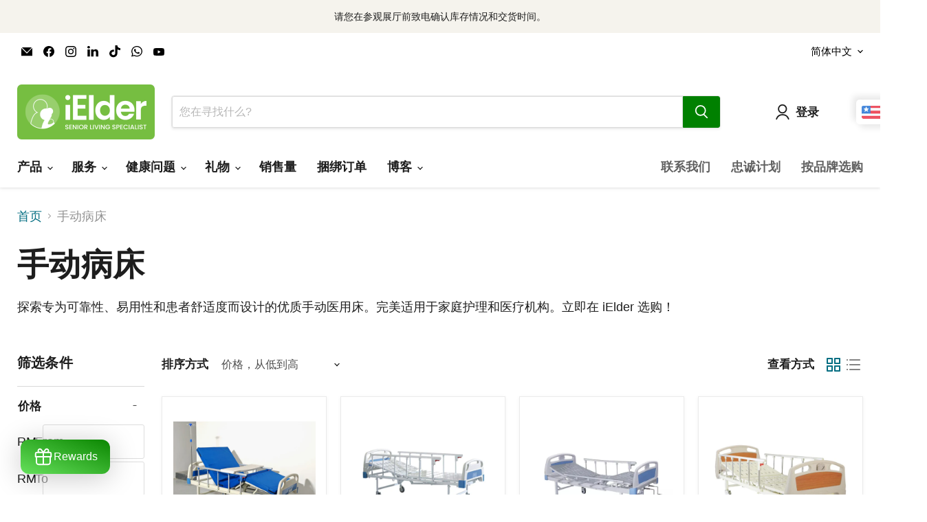

--- FILE ---
content_type: text/html; charset=utf-8
request_url: https://ielder.asia/zh/collections/manual-hospital-beds
body_size: 73830
content:
<!doctype html>
<html class="no-js no-touch" lang="zh-CN">
  <head>

<!-- Event snippet for Purchase (3) conversion page -->
<script async crossorigin fetchpriority="high" src="/cdn/shopifycloud/importmap-polyfill/es-modules-shim.2.4.0.js"></script>
<script>
  gtag('event', 'conversion', {
      'send_to': 'AW-791162702/iow8CMvfl7oZEM7eoPkC',
      'value': 1.0,
      'currency': 'MYR',
      'transaction_id': ''
  });
</script>
<style>
.wbo_sku{
  display:none;
}

@media only screen and (max-width: 600px) {
 #add_cart_button{
 
    margin-top: 9px;
    text-align: center;
    width: 65px;
    display: block !important;
    height: 40px;
    font-size: 12px !important;
    background-color: #000000;
    padding: 7px !important;
    color: white;
    cursor: pointer;

}
.wbo_title a{
  font-size: 12px !important;
}
}

</style>  
  
<script>
  var  override_js = true;
</script>  

<script src="//ielder.asia/cdn/shop/t/49/assets/WBO_app.js?v=172816012360241106771765619026" defer></script>

<script>
  window.Store = window.Store || {};
  window.Store.id = 6637715517;
</script>
 <meta charset="utf-8">
    <meta http-equiv="x-ua-compatible" content="IE=edge">

    <link rel="preconnect" href="https://cdn.shopify.com">
    <link rel="preconnect" href="https://fonts.shopifycdn.com">
    <link rel="preconnect" href="https://v.shopify.com">
    <link rel="preconnect" href="https://cdn.shopifycloud.com">

    <title>手动病床 — iElder.Asia (Asian Integrated Medical Sdn Bhd 1016900-U)</title>

    
      <meta name="description" content="探索专为可靠性、易用性和患者舒适度而设计的优质手动医用床。完美适用于家庭护理和医疗机构。立即在 iElder 选购！">
    

    
      <link rel="shortcut icon" href="//ielder.asia/cdn/shop/files/Favicon_iElder_icon_10be587d-cd02-4300-b70b-b93613f9eeaf_32x32.png?v=1741924890" type="image/png">
    

    
      <link rel="canonical" href="https://ielder.asia/zh/collections/manual-hospital-beds" />
    

    <meta name="viewport" content="width=device-width">

    
    





<meta property="og:site_name" content="iElder.Asia (Asian Integrated Medical Sdn Bhd 1016900-U)">
<meta property="og:url" content="https://ielder.asia/zh/collections/manual-hospital-beds">
<meta property="og:title" content="手动病床">
<meta property="og:type" content="website">
<meta property="og:description" content="探索专为可靠性、易用性和患者舒适度而设计的优质手动医用床。完美适用于家庭护理和医疗机构。立即在 iElder 选购！">




    
    
    

    
    
    <meta
      property="og:image"
      content="https://ielder.asia/cdn/shop/files/iElder_Logo_Sticker_76x37mm_1_1295x630.jpg?v=1728814042"
    />
    <meta
      property="og:image:secure_url"
      content="https://ielder.asia/cdn/shop/files/iElder_Logo_Sticker_76x37mm_1_1295x630.jpg?v=1728814042"
    />
    <meta property="og:image:width" content="1295" />
    <meta property="og:image:height" content="630" />
    
    
    <meta property="og:image:alt" content="Social media image" />
  












<meta name="twitter:title" content="手动病床">
<meta name="twitter:description" content="探索专为可靠性、易用性和患者舒适度而设计的优质手动医用床。完美适用于家庭护理和医疗机构。立即在 iElder 选购！">


    
    
    
      
      
      <meta name="twitter:card" content="summary_large_image">
    
    
    <meta
      property="twitter:image"
      content="https://ielder.asia/cdn/shop/files/iElder_Logo_Sticker_76x37mm_1_1200x600_crop_center.jpg?v=1728814042"
    />
    <meta property="twitter:image:width" content="1200" />
    <meta property="twitter:image:height" content="600" />
    
    
    <meta property="twitter:image:alt" content="Social media image" />
  



    <link rel="preload" href="//ielder.asia/cdn/fonts/nunito_sans/nunitosans_n7.25d963ed46da26098ebeab731e90d8802d989fa5.woff2" as="font" crossorigin="anonymous">
    <link rel="preload" as="style" href="//ielder.asia/cdn/shop/t/49/assets/theme.css?v=71316738463140202241769348636">

<!-- pxu-sections-js start DO NOT EDIT --><script src="//ielder.asia/cdn/shop/t/49/assets/pxu-sections.js?v=95061568281450201171765619028" defer></script><!-- DO NOT EDIT pxu-sections-js end--><script type="importmap">
{
  "imports": {
    "element.base-media": "//ielder.asia/cdn/shop/t/49/assets/element.base-media.js?v=61305152781971747521765618751",
    "element.image.parallax": "//ielder.asia/cdn/shop/t/49/assets/element.image.parallax.js?v=59188309605188605141765618751",
    "element.model": "//ielder.asia/cdn/shop/t/49/assets/element.model.js?v=101001098341450788491765618751",
    "element.quantity-selector": "//ielder.asia/cdn/shop/t/49/assets/element.quantity-selector.js?v=68208048201360514121765618751",
    "element.text.rte": "//ielder.asia/cdn/shop/t/49/assets/element.text.rte.js?v=28194737298593644281765618751",
    "element.video": "//ielder.asia/cdn/shop/t/49/assets/element.video.js?v=47354384994497331701765618751",
    "es-module-shims": "//ielder.asia/cdn/shop/t/49/assets/es-module-shims.min.js?v=3197203922110785981765618751",
    "is-land": "//ielder.asia/cdn/shop/t/49/assets/is-land.min.js?v=92343381495565747271765618752",
    "lightbox": "//ielder.asia/cdn/shop/t/49/assets/lightbox.js?v=116354114233759933611765618752",
    "product.gallery": "//ielder.asia/cdn/shop/t/49/assets/product.gallery.js?v=169430556141423714401765618752",
    "section.slideshow": "//ielder.asia/cdn/shop/t/49/assets/section.slideshow.js?v=176892809315355130961765618752",
    "util.events": "//ielder.asia/cdn/shop/t/49/assets/util.events.js?v=163430142883111782711765618752",
    "util.misc": "//ielder.asia/cdn/shop/t/49/assets/util.misc.js?v=117964846174238173191765618752",
    "util.resource-loader": "//ielder.asia/cdn/shop/t/49/assets/util.resource-loader.js?v=81301169148003274841765618752",
    "utility.stylesheet": "//ielder.asia/cdn/shop/t/49/assets/utility.stylesheet.js?v=115421978848924304161765618752",
    "vendor.drift-zoom": "//ielder.asia/cdn/shop/t/49/assets/vendor.drift-zoom.js?v=58010873367620907491765618752",
    "vendor.in-view": "//ielder.asia/cdn/shop/t/49/assets/vendor.in-view.js?v=126891093837844970591765618752",
    "vendor.photoswipe-ui-default": "//ielder.asia/cdn/shop/t/49/assets/vendor.photoswipe-ui-default.min.js?v=60644649669025199041765618752",
    "vendor.photoswipe": "//ielder.asia/cdn/shop/t/49/assets/vendor.photoswipe.min.js?v=169650331104647059261765618752",
    "vendor.swiper": "//ielder.asia/cdn/shop/t/49/assets/vendor.swiper.js?v=76943365775285958891765618752"
  }
}
</script><script>
  if (!(HTMLScriptElement.supports && HTMLScriptElement.supports('importmap'))) {
    const el = document.createElement('script')
    el.async = true
    el.src = "//ielder.asia/cdn/shop/t/49/assets/es-module-shims.min.js?v=3197203922110785981765618751"
    document.head.appendChild(el)
  }
</script>
<script type="module" src="//ielder.asia/cdn/shop/t/49/assets/is-land.min.js?v=92343381495565747271765618752"></script>
<style data-shopify>:root {
    /* Core Sizes */
    --size-0-25: 0.0625rem; /* 1px */
    --size-0-5: 0.125rem; /* 2px */
    --size-1: 0.25rem; /* 4px */
    --size-1-5: 0.375rem; /* 6px */
    --size-2: 0.5rem; /* 8px */
    --size-2-5: 0.625rem; /* 10px */
    --size-3: 0.75rem; /* 12px */
    --size-3-5: 0.875rem; /* 14px */
    --size-4: 1rem; /* 16px */
    --size-4-5: 1.125rem; /* 18px */
    --size-5: 1.25rem; /* 20px */
    --size-5-5: 1.375rem; /* 22px */
    --size-6: 1.5rem; /* 24px */
    --size-6-5: 1.625rem; /* 26px */
    --size-7: 1.75rem; /* 28px */
    --size-7-5: 1.875rem; /* 30px */
    --size-8: 2rem; /* 32px */
    --size-8-5: 2.125rem; /* 34px */
    --size-9: 2.25rem; /* 36px */
    --size-9-5: 2.375rem; /* 38px */
    --size-10: 2.5rem; /* 40px */
    --size-11: 2.75rem; /* 44px */
    --size-12: 3rem; /* 48px */
    --size-14: 3.5rem; /* 56px */
    --size-16: 4rem; /* 64px */
    --size-18: 4.5rem; /* 72px */
    --size-20: 5rem; /* 80px */
    --size-24: 6rem; /* 96px */
    --size-28: 7rem; /* 112px */
    --size-32: 8rem; /* 128px */

    /* Text Sizes */
    --text-size-2: 0.5rem; /* 8px */
    --text-size-2-5: 0.625rem; /* 10px */
    --text-size-3: 0.75rem; /* 12px */
    --text-size-3-5: 0.875rem; /* 14px */
    --text-size-4: 1rem; /* 16px */
    --text-size-4-5: 1.125rem; /* 18px */
    --text-size-5: 1.25rem; /* 20px */
    --text-size-5-5: 1.375rem; /* 22px */
    --text-size-6: 1.5rem; /* 24px */
    --text-size-6-5: 1.625rem; /* 26px */
    --text-size-7: 1.75rem; /* 28px */
    --text-size-7-5: 1.875rem; /* 30px */
    --text-size-8: 2rem; /* 32px */
    --text-size-8-5: 2.125rem; /* 34px */
    --text-size-9: 2.25rem; /* 36px */
    --text-size-9-5: 2.375rem; /* 38px */
    --text-size-10: 2.5rem; /* 40px */
    --text-size-11: 2.75rem; /* 44px */
    --text-size-12: 3rem; /* 48px */
    --text-size-14: 3.5rem; /* 56px */
    --text-size-16: 4rem; /* 64px */
    --text-size-18: 4.5rem; /* 72px */
    --text-size-20: 5rem; /* 80px */
    --text-size-24: 6rem; /* 96px */
    --text-size-28: 7rem; /* 112px */
    --text-size-32: 8rem; /* 128px */

    /* Line */
    --line-size-none: 0px;
    --line-size-xs: 0.5px;
    --line-size-sm: 1px;
    --line-size-md: 2px;
    --line-size-lg: 4px;
    --line-size-xl: 8px;

    /* Gap */
    --gap-size-none: 0px;
    --gap-size-xs: 8px;
    --gap-size-sm: 16px;
    --gap-size-md: 32px;
    --gap-size-lg: 48px;
    --gap-size-xl: 64px;

    /* Radius */
    --radius-xs: 4px;
    --radius-sm: 8px;
    --radius-md: 12px;
    --radius-lg: 16px;
    --radius-xl: 24px;
    --radius-2xl: 32px;
    --radius-none: 0px;
    --radius-full: 999px;

    /* Dropshadow */
    --shadow-none: 0px 0px 0px 0px rgba(0, 0, 0, 0);
    --shadow-sm: 0px 1px 2px 0px rgba(0, 0, 0, 0.08);
    --shadow-md: 0px 2px 4px -1px rgba(0, 0, 0, 0.08);
    --shadow-lg: 0px 8px 16px -4px rgba(0, 0, 0, 0.08);
    --shadow-xl: 0px 16px 32px -6px rgba(0, 0, 0, 0.12);
    --shadow-2xl: 0px 16px 64px -12px rgba(0, 0, 0, 0.22);

    /* Font Weights */
    --font-weight-100: 100;
    --font-weight-200: 200;
    --font-weight-300: 300;
    --font-weight-400: 400;
    --font-weight-500: 500;
    --font-weight-600: 600;
    --font-weight-700: 700;
    --font-weight-800: 800;
    --font-weight-900: 900;

    /* Letter Spacings */
    --letter-space-2xs: -0.05em;
    --letter-space-xs: -0.03em;
    --letter-space-sm: -0.015em;
    --letter-space-md: 0em;
    --letter-space-lg: 0.015em;
    --letter-space-xl: 0.03em;
    --letter-space-2xl: 0.05em;
    --letter-space-3xl: 0.08em;
    --letter-space-4xl: 0.12em;

    /* Line Heights */
    --line-height-2xs: 0.9;
    --line-height-xs: 1;
    --line-height-sm: 1.1;
    --line-height-md: 1.2;
    --line-height-lg: 1.5;
    --line-height-xl: 1.7;
    --line-height-2xl: 2;

    /* Color Shades */
    --shade-0: 0%;
    --shade-4: 4%;
    --shade-8: 8%;
    --shade-12: 12%;
    --shade-16: 16%;
    --shade-20: 20%;
    --shade-30: 30%;
    --shade-40: 40%;
    --shade-50: 50%;
    --shade-60: 60%;
    --shade-70: 70%;
    --shade-80: 80%;
    --shade-90: 90%;
    --shade-100: 100%;
  }</style><style data-shopify>/* Root Variables */
  :root {
    --root-font-size: 16px;
    --root-color-primary: #000;
    --root-color-secondary: #fff;
  }

  /* Colors */
  :root {
    --color-primary: var(--root-color-primary);
    --color-secondary: var(--root-color-secondary);
    --color-focus: #4a9afc;
    --color-error: #ba4444;
    --color-price: var(--color-primary);
    --color-text-savings: var(--color-primary);
    --disabled-grey: #f6f6f6;
    --disabled-border: #b6b6b6;
    --disabled-grey-text: #b6b6b6;
    --success-green: #56ad6a;
    --success-green-bg: #ecfef0;
    --color-sticky-nav-links: #fff;
  }

  /* Body Font Stack */
  :root {
    --body-font-family: 'Arial';
    --body-font-family-fallback: 'sans-serif';
    --body-font-weight: var(--font-weight-400);
    --body-letter-spacing: var(--letter-space-md);
    --body-line-height: var(--line-height-md);
    --body-text-transform: none;
    --body-lg-font-size: var(--text-size-4);
    --body-md-font-size: var(--text-size-3-5);
    --body-sm-font-size: var(--text-size-3);
    --body-xs-font-size: var(--text-size-2-5);

    @media screen and (min-width: 769px) {
      --body-lg-font-size: var(--text-size-4-5);
      --body-md-font-size: var(--text-size-4);
      --body-sm-font-size: var(--text-size-3-5);
      --body-xs-font-size: var(--text-size-3);
    }
  }

  /* Heading Font Stack */
  :root {
    --heading-font-family: 'Arial';
    --heading-font-family-fallback: 'sans-serif';
    --heading-font-weight: var(--font-weight-700);
    --heading-letter-spacing: var(--letter-space-md);

    --heading-2xl-line-height: var(--line-height-md);
    --heading-xl-line-height: var(--line-height-md);
    --heading-lg-line-height: var(--line-height-md);
    --heading-md-line-height: var(--line-height-md);
    --heading-sm-line-height: var(--line-height-md);
    --heading-xs-line-height: var(--line-height-md);

    --heading-2xl-font-size: var(--text-size-12);
    --heading-xl-font-size: var(--text-size-8);
    --heading-lg-font-size: var(--text-size-6);
    --heading-md-font-size: var(--text-size-5);
    --heading-sm-font-size: var(--text-size-4-5);
    --heading-xs-font-size: var(--text-size-4);

    @media screen and (min-width: 769px) {
      --heading-2xl-font-size: var(--text-size-16);
      --heading-xl-font-size: var(--text-size-12);
      --heading-lg-font-size: var(--text-size-8);
      --heading-md-font-size: var(--text-size-6);
      --heading-sm-font-size: var(--text-size-5);
      --heading-xs-font-size: var(--text-size-4-5);
    }
  }

  /* Accent Font Stack */
  :root {
    --accent-font-family: 'Arial';
    --accent-font-family-fallback: 'sans-serif';
    --accent-font-weight: var(--font-weight-400);
    --accent-letter-spacing: var(--letter-space-4xl);
    --accent-line-height: var(--line-height-md);
    --accent-text-transform: uppercase;
  }

  /* ==================================================================== */
  /* OLD CSS VARIABLES THAT NEEDS TO 🔥 */
  /* ==================================================================== */
  :root {
    --z-index-modal: 30;
    --z-index-toolbar: 7;
    --z-index-header: 6;
    --z-index-header-submenu: 7;
    --z-index-header-bottom-row: 3;
    --z-index-header-drawers: 5;
    --z-index-header-drawers-mobile: 3;
    --z-index-header-search: 7;
    --z-index-loader: 4;
    --z-index-header-search-overlay: 1;
    --url-ico-select: url(//ielder.asia/cdn/shop/t/49/assets/ico-select.svg);
    --url-swirl-svg: url(//ielder.asia/cdn/shop/t/49/assets/swirl.svg);
    --header-padding-bottom: 0;
    --gutter: 30px;
    --page-width: 1500px;
    --page-width-narrow: 1000px;
    --page-width-gutter-small: 17px;
    --grid-gutter: 22px;
    --grid-gutter-small: 16px;
    --slide-curve: 0.25s cubic-bezier(0.165, 0.84, 0.44, 1);
    --drawer-box-shadow: 0 10px 25px rgba(0, 0, 0, 0.15);
    --product-grid-margin: 10px;
    --product-grid-padding: 12px;
    --product-radius: 10px;
    --page-top-padding: 35px;
    --page-narrow: 780px;
    --page-width-padding: 40px;
    --grid-gutter: 22px;
    --index-section-padding: 60px;
    --section-header-bottom: 40px;
    --size-chart-margin: 30px 0;
    --size-chart-icon-margin: 5px;
    --newsletter-reminder-padding: 20px 30px 20px 25px;
    --text-frame-margin: 10px;
    --desktop-menu-chevron-size: 10px;
    --site-nav-item-padding: 20px;
    --site-nav-item-padding-top-bottom: 16px;
    --site-nav-icon-padding: 12px;
  }

  @media screen and (max-width: 768px) {
    :root {
      --page-top-padding: 15px;
      --page-narrow: 330px;
      --page-width-padding: 17px;
      --grid-gutter: 16px;
      --index-section-padding: 40px;
      --section-header-bottom: 25px;
      --text-frame-margin: 7px;
    }
  }</style>
<style data-shopify>:root {
    --text-size-scale-n-4: var(--text-size-2); /* 8px */
    --text-size-scale-n-3: var(--text-size-2-5); /* 10px */
    --text-size-scale-n-2: var(--text-size-3); /* 12px */
    --text-size-scale-n-1: var(--text-size-3-5); /* 14px */
    --text-size-scale-n0: var(--text-size-4); /* 16px */
    --text-size-scale-n1: var(--text-size-4-5); /* 18px */
    --text-size-scale-n2: var(--text-size-5); /* 20px */
    --text-size-scale-n3: var(--text-size-6); /* 24px */
    --text-size-scale-n4: var(--text-size-6-5); /* 26px */
    --text-size-scale-n5: var(--text-size-7); /* 28px */
    --text-size-scale-n6: var(--text-size-8); /* 32px */
    --text-size-scale-n7: var(--text-size-9); /* 36px */
    --text-size-scale-n8: var(--text-size-10); /* 40px */
    --text-size-scale-n9: var(--text-size-12); /* 48px */
    --text-size-scale-n10: var(--text-size-14); /* 56px */
    --text-size-scale-n11: var(--text-size-16); /* 64px */
    --text-size-scale-n12: var(--text-size-18); /* 72px */
    --text-size-scale-n13: var(--text-size-20); /* 80px */
    --text-size-scale-n14: var(--text-size-24); /* 96px */

    --font-weight-scale-n-3: var(--font-weight-100);
    --font-weight-scale-n-2: var(--font-weight-200);
    --font-weight-scale-n-1: var(--font-weight-300);
    --font-weight-scale-n0: var(--font-weight-400);
    --font-weight-scale-n1: var(--font-weight-500);
    --font-weight-scale-n2: var(--font-weight-600);
    --font-weight-scale-n3: var(--font-weight-700);
    --font-weight-scale-n4: var(--font-weight-800);
    --font-weight-scale-n5: var(--font-weight-900);

    --letter-spacing-scale-n-3: var(--letter-space-2xs);
    --letter-spacing-scale-n-2: var(--letter-space-xs);
    --letter-spacing-scale-n-1: var(--letter-space-sm);
    --letter-spacing-scale-n0: var(--letter-space-md);
    --letter-spacing-scale-n1: var(--letter-space-lg);
    --letter-spacing-scale-n2: var(--letter-space-xl);
    --letter-spacing-scale-n3: var(--letter-space-2xl);
    --letter-spacing-scale-n4: var(--letter-space-3xl);
    --letter-spacing-scale-n5: var(--letter-space-4xl);

    --line-height-scale-n-3: var(--line-height-2xs);
    --line-height-scale-n-2: var(--line-height-xs);
    --line-height-scale-n-1: var(--line-height-sm);
    --line-height-scale-n0: var(--line-height-md);
    --line-height-scale-n1: var(--line-height-lg);
    --line-height-scale-n2: var(--line-height-xl);
    --line-height-scale-n3: var(--line-height-2xl);

    /* Body Font Scales */--body-letter-spacing: var(--letter-spacing-scale-n0);--body-line-height: var(--line-height-scale-n1);--body-lg-font-size: var(--text-size-scale-n0);
      --body-md-font-size: var(--text-size-scale-n-1);
      --body-sm-font-size: var(--text-size-scale-n-2);
      --body-xs-font-size: var(--text-size-scale-n-3);/* Heading Font Scales */--heading-letter-spacing: var(--letter-spacing-scale-n0);--heading-line-height: var(--line-height-scale-n0);/* Accent Font Scales */@media screen and (min-width: 769px) {
      /* Body Font Desktop Sizes */--body-lg-font-size: var(--text-size-scale-n1);
        --body-md-font-size: var(--text-size-scale-n0);
        --body-sm-font-size: var(--text-size-scale-n-1);
        --body-xs-font-size: var(--text-size-scale-n-2);/* Heading Desktop Font Sizes */--heading-2xl-font-size: max(var(--text-size-scale-n11), var(--body-md-font-size));
        --heading-xl-font-size: max(var(--text-size-scale-n9), var(--body-md-font-size));
        --heading-lg-font-size: max(var(--text-size-scale-n6), var(--body-md-font-size));
        --heading-md-font-size: max(var(--text-size-scale-n3), var(--body-md-font-size));
        --heading-sm-font-size: max(var(--text-size-scale-n2), var(--body-md-font-size));
        --heading-xs-font-size: max(var(--text-size-scale-n1), var(--body-md-font-size));}
  }</style>
<style data-shopify>:root {
    

    
  }

  

  

  /* LEGACY TOKENS THAT WE NEED TO KILLLLLLLLLLLLL */
  /* --------------------------------------------- */

  :root {
    /* Fixed colors */
    --color-price: ;
    --color-text-savings: ;

    /* TODO: Move to component that uses this */
    --color-button-primary: #000; /* TODO: Remove this */
    --color-button-primary-light: #1a1a1a; /* TODO: Remove this */
    --color-button-primary-dim: #000000; /* TODO: Remove this */
    --color-button-primary-text: #ffffff; /* TODO: Remove this */

    --color-sale-tag: ;
    --color-sale-tag-text: ;
  }</style><style data-shopify>
  :root {
    

    --color-background: #fff;
    --color-background-alpha-0: rgba(255, 255, 255, 0);
    --color-background-alpha-90: rgba(255, 255, 255, 0.9);

    /* Typography */
    
    
    --color-headings: #1d1d1d;
    --color-text: #1d1d1d;

    --color-text-05: #f4f4f4;
    --color-text-05-alpha-0: rgba(244, 244, 244, 0);

    --color-text-hover: #1d1d1d;
    --color-text-light: #1d1d1d;
    --color-links: #046e82;
    --color-link-hover: #1d1d1d;

    /* Products */
    --color-products-in-stock: #268c0b;
    --color-products-low-stock: #cc1313;
    --color-products-no-stock: #121212;

    /* Buttons */
    
    

    --color-button-text: #ffffff;
    --color-button-background: #f04f36;
    --color-button-background-hover: #f2614a;

    --color-button-background-focus: #dddddd;
    --color-button-disable: #939393;

    --color-button-secondary-text: #f04f36;
    --color-button-secondary-background: #ffffff;
    --color-button-secondary-background-hover: #ffffff;
    --color-button-secondary-background-focus: #e6e6e6;
    --color-button-secondary-border: #dddddd;
    --color-button-secondary-border-hover: #c7c7c7;

    --button-primary-text-color: #ffffff;
    --button-primary-text-color-highlight: #ffffff;
    --button-primary-bg-color: #000000;
    --button-primary-bg-color-highlight: #606060;
    --button-primary-border-color: rgba(0,0,0,0);
    --button-primary-border-color-highlight: rgba(0,0,0,0);

    --button-secondary-text-color: #000000;
    --button-secondary-text-color-highlight: #ffffff;
    --button-secondary-bg-color: rgba(0,0,0,0);
    --button-secondary-bg-color-highlight: #000000;
    --button-secondary-border-color: #000000;
    --button-secondary-border-color-highlight: #000000;

    --button-link-text-color: #000000;
    --button-link-text-color-highlight: #ccc;

    /* Header */
    --color-header-text: #1d1d1d;
    --color-header-background: #fff;

    /* Forms */
    
    --color-input-text: #4d4d4d;

    --color-input-text-hover: #dddddd;

    --color-input-background: #fff;
    --color-input-background-hover: #f4f4f4;

    --color-input-border: #dddddd;
    --color-input-border-alpha-25: rgba(221, 221, 221, 0.25);


    --color-input-border-morph-2: #c7c7c7;
    --color-input-border-morph-4: #b1b1b1;
    --color-input-border-morph-10: #858585;
    --color-input-border-morph-12: #767676;

    --color-input-border-hover: #c7c7c7;

    --color-product-sale-accent: #f04f36;
    --color-product-review-star: #ffab41;

    /* Footer */
    --color-footer-text: #1d1d1d;

    --color-footer-background: #f5f3ed;


    --color-footer-link: #3c3c3c;
    --color-footer-color-alt: rgba(29, 29, 29, 0.8);
    --color-additional-accent: rgba(29, 29, 29, 0.5);

    /* Placeholders */
    --color-placeholder-background: #ededed;
    --color-placeholder-fill: #b0b0b0;

    /* General */
    
    
    
    --color-black: #000;
    --color-white: #fff;

    --color-border: #808080;
    --color-border-modify: rgba(128, 128, 128, 0.3);
    --color-border-less-soft: rgba(0, 0, 0, 0.25);
    --color-border-soft: rgba(0, 0, 0, 0.15);
    --color-border-softer: rgba(0, 0, 0, 0.1);


    --color-overlay-background: Liquid error (snippets/head.styles.legacy-settings-color line 118): Alpha must be a float between 0 and 1;


    --color-background-8: #ededed;
    --color-background-4: #f6f6f6;

    --color-background-light: #f2f2f2;
    --color-search-category-background: #e8e8e8;

    --color-box-shadow-border: rgba(128, 128, 128, 0.16);
    --color-box-shadow-shadow: rgba(128, 128, 128, 0.11);
    --color-box-shadow-border-focused: rgba(128, 128, 128, 0.5);
    --color-box-shadow-shadow-focused: rgba(128, 128, 128, 0.5);

    --color-box-shadow-shadow-headings: rgba(128, 128, 128, 0.05);

    --color-error: #f05d5d;
    --color-success: #51a551;
    --color-warning: #dfa354;
    --color-highlight: #fffbd9;
    --color-notice: --color-text;
    --color-sale: --color-product-sale-accent;
    --color-star: --color-product-review-star;
    --color-star-empty: #8e8e8e;

    --color-facebook: #425dab;
    --color-x: #000;
    --color-pinterest: #bd1c1c;
    --color-linkedin: #0077B5;
  }
</style>
<style data-shopify>:root {
    --heading-font-family: 'Open Sans', sans-serif;
    --heading-font-weight: 400;
    --heading-letter-spacing: 0px;
    --body-font-family: 'Open Sans', sans-serif;

    --heading-font-style: normal;
    --subheading-font-family: 'Open Sans', sans-serif;
    --button-font-family: 'Open Sans', sans-serif;

    /* Font sizes */
    --heading-xl-font-size: 40px;
    --heading-lg-font-size: 20px;
    --body-md-font-size: 15px;

    --button-primary-font-size: 1rem;
    --button-primary-line-height: inherit;

    --button-secondary-font-size: 1rem;
    --button-secondary-line-height: inherit;

    --button-link-style-font-size: 1rem;
    --button-link-style-line-height: inherit;

    --heading-responsive: 1;
    --subheading-responsive: 1;

    /* Button styles */
    --button-font-weight: 700;
    --button-font-style: normal;
    --button-letter-spacing: 0px;
    --button-transition-speed: 0.3s;
    --button-font-capitalization: none;

    --button-primary-border-radius: 0px;
    --button-secondary-border-radius: 0px;
    --button-link-underline-thickness: 1px;
    --button-link-underline-style: solid;
  }</style>
<style-sheet name="vendor.flickity.css" remove-duplicate="true" load="async" style="display: none;"><link href="//ielder.asia/cdn/shop/t/49/assets/vendor.flickity.css?v=168134560433028609901765618752" rel="preload" as="style" onload="this.rel='stylesheet'">
<script type="module" src="//ielder.asia/cdn/shop/t/49/assets/utility.stylesheet.js?v=115421978848924304161765618752"></script></style-sheet>

<style-sheet name="vendor.swiper.css" remove-duplicate="true" load="async" style="display: none;"><link href="//ielder.asia/cdn/shop/t/49/assets/vendor.swiper.css?v=103091539061108917781765618752" rel="preload" as="style" onload="this.rel='stylesheet'">
<script type="module" src="//ielder.asia/cdn/shop/t/49/assets/utility.stylesheet.js?v=115421978848924304161765618752"></script></style-sheet>



<style data-shopify>
  :root {
    /* Backgrounds */
    
    

    --color-background: 
      
rgb(255, 255, 255)
    ;
    --color-background-alpha-0: rgba(255, 255, 255, 0);
    --color-background-alpha-90: rgba(255, 255, 255, 0.9);

    /* Typography */
    --color-headings: #1d1d1d;
    --color-text: #1d1d1d;

    --color-text-05: #f4f4f4;
    --color-text-05-alpha-0: rgba(244, 244, 244, 0);

    
    

    
    
    
    

    --color-text-hover: 
      
#3a3a3a
    ;
    --color-text-light: #949494;
    --color-links: #046e82;

    
    
    

    --color-link-hover: 
      
#046173
    ;

    /* Products */
    --color-products-in-stock: #3C9342;
    --color-products-low-stock: #E99114;
    --color-products-no-stock: #BF262F;

    /* Buttons */
    --color-button-text: #ffffff;
    --color-button-background: #008000;
    --color-button-background-hover: rgb(26, 141, 26);

    
    

    --color-button-background-focus: 
      
#007600
    ;
    --color-button-disable: #404040;

    --color-button-secondary-text: #ffffff;
    --color-button-secondary-background: #008000;
    --color-button-secondary-background-hover: rgb(51, 153, 51);

    
    

    --color-button-secondary-background-focus: 
      
#007600
    ;
    --color-button-secondary-border: #dddddd;

    
    

    --color-button-secondary-border-hover: 
      
#cecece
    ;

    /* Header */
    --color-header-text: #1d1d1d;

    
    

    --color-header-background: 
      
rgb(255, 255, 255)
    ;

    /* Forms */
    --color-input-text: #4d4d4d;

    
    

    --color-input-text-hover: 
      
#434343
    ;

    --color-input-background: #ffffff;
    --color-input-background-hover: #f4f4f4;

    --color-input-border: #dddddd;
    --color-input-border-alpha-25: rgba(221, 221, 221, 0.25);

    

    
    

    
    

    
    

    
    

    --color-input-border-morph-2: 
      
#cecece
    ;
    --color-input-border-morph-4: 
      
#bebebe
    ;
    --color-input-border-morph-10: 
      
#919191
    ;
    --color-input-border-morph-12: 
      
#818181
    ;

    --color-input-border-hover: 
      
#cecece
    ;

    --color-product-sale-accent: #BF262F;
    --color-product-review-star: #ffab41;

    /* Footer */
    --color-footer-text: #1d1d1d;

    
    

    --color-footer-background: 
      
rgb(245, 243, 237)
    ;

    
    

    --color-footer-link: 
      
#282828
    ;
    --color-footer-color-alt: rgba(29, 29, 29, 0.8);
    --color-additional-accent: rgba(29, 29, 29, 0.5);

    /* Placeholders */
    --color-placeholder-background: #ededed;
    --color-placeholder-fill: #b0b0b0;

    /* General */
    
    

    --color-black: #000;
    --color-white: #fff;

    
    
    
    

    
    

    --color-border: rgb(128, 128, 128);
    --color-border-modify: rgba(128, 128, 128, 0.3);
    --color-border-less-soft: rgba(0, 0, 0, 0.25);
    --color-border-soft: rgba(0, 0, 0, 0.15);
    --color-border-softer: rgba(0, 0, 0, 0.1);

    

    --color-overlay-background: rgba(0, 0, 0, 0.5);

    

    --color-background-8: #ededed;
    --color-background-4: #f6f6f6;

    --color-background-light: #f4f4f4;
    --color-search-category-background: #e8e8e8;

    --color-box-shadow-border: rgba(128, 128, 128, 0.16);
    --color-box-shadow-shadow: rgba(128, 128, 128, 0.11);
    --color-box-shadow-border-focused: rgba(128, 128, 128, 0.5);
    --color-box-shadow-shadow-focused: rgba(128, 128, 128, 0.5);

    --color-box-shadow-shadow-headings: rgba(128, 128, 128, 0.05);

    --color-error: #f05d5d;
    --color-success: #51a551;
    --color-warning: #dfa354;
    --color-highlight: #fffbd9;
    --color-notice: --color-text;
    --color-sale: --color-product-sale-accent;
    --color-star: --color-product-review-star;
    --color-star-empty: #8e8e8e;

    --color-facebook: #425dab;
    --color-x: #000;
    --color-pinterest: #bd1c1c;
    --color-linkedin: #0077B5;
  }
</style>

<style data-shopify>:root {
    /* Override heading font stack with empire legacy settings */
    --heading-font-family: Montserrat,sans-serif;
    --heading-font-scale: 1.2;
    --heading-font-weight: 800;
    --heading-font-style: normal;
    --heading-font-capitalization: initial;
    --heading-letter-spacing: 0.01em;
    --subheading-font-family: 'Nunito Sans', sans-serif;
    --button-font-family: "Nunito Sans",sans-serif;
    --button-font-weight: 700;
    --button-font-style: normal;
    --button-font-capitalization: initial;
    --button-letter-spacing: 0.0em;

    --heading-responsive: 1;
    --subheading-responsive: 1;
    --body-font-family: "system_ui";
  }</style><script>window.performance && window.performance.mark && window.performance.mark('shopify.content_for_header.start');</script><meta name="google-site-verification" content="gzY88a0ycNdWYw07otjQoDqDeV9sX4iQXmC1agX68x4">
<meta name="facebook-domain-verification" content="8j15b309sk7y2ldxdouz7crmolukvy">
<meta name="facebook-domain-verification" content="lh9rfult3f10cl5xst8me9pfizdx5v">
<meta id="shopify-digital-wallet" name="shopify-digital-wallet" content="/6637715517/digital_wallets/dialog">
<link rel="alternate" type="application/atom+xml" title="Feed" href="/zh/collections/manual-hospital-beds.atom" />
<link rel="alternate" hreflang="x-default" href="https://ielder.asia/collections/manual-hospital-beds">
<link rel="alternate" hreflang="en" href="https://ielder.asia/collections/manual-hospital-beds">
<link rel="alternate" hreflang="zh-Hans" href="https://ielder.asia/zh/collections/manual-hospital-beds">
<link rel="alternate" hreflang="ms" href="https://ielder.asia/ms/collections/manual-hospital-beds">
<link rel="alternate" hreflang="zh-Hans-MY" href="https://ielder.asia/zh/collections/manual-hospital-beds">
<link rel="alternate" hreflang="zh-Hans-AC" href="https://ielder.asia/zh/collections/manual-hospital-beds">
<link rel="alternate" hreflang="zh-Hans-AD" href="https://ielder.asia/zh/collections/manual-hospital-beds">
<link rel="alternate" hreflang="zh-Hans-AE" href="https://ielder.asia/zh/collections/manual-hospital-beds">
<link rel="alternate" hreflang="zh-Hans-AF" href="https://ielder.asia/zh/collections/manual-hospital-beds">
<link rel="alternate" hreflang="zh-Hans-AG" href="https://ielder.asia/zh/collections/manual-hospital-beds">
<link rel="alternate" hreflang="zh-Hans-AI" href="https://ielder.asia/zh/collections/manual-hospital-beds">
<link rel="alternate" hreflang="zh-Hans-AL" href="https://ielder.asia/zh/collections/manual-hospital-beds">
<link rel="alternate" hreflang="zh-Hans-AM" href="https://ielder.asia/zh/collections/manual-hospital-beds">
<link rel="alternate" hreflang="zh-Hans-AO" href="https://ielder.asia/zh/collections/manual-hospital-beds">
<link rel="alternate" hreflang="zh-Hans-AR" href="https://ielder.asia/zh/collections/manual-hospital-beds">
<link rel="alternate" hreflang="zh-Hans-AT" href="https://ielder.asia/zh/collections/manual-hospital-beds">
<link rel="alternate" hreflang="zh-Hans-AW" href="https://ielder.asia/zh/collections/manual-hospital-beds">
<link rel="alternate" hreflang="zh-Hans-AX" href="https://ielder.asia/zh/collections/manual-hospital-beds">
<link rel="alternate" hreflang="zh-Hans-AZ" href="https://ielder.asia/zh/collections/manual-hospital-beds">
<link rel="alternate" hreflang="zh-Hans-BA" href="https://ielder.asia/zh/collections/manual-hospital-beds">
<link rel="alternate" hreflang="zh-Hans-BB" href="https://ielder.asia/zh/collections/manual-hospital-beds">
<link rel="alternate" hreflang="zh-Hans-BD" href="https://ielder.asia/zh/collections/manual-hospital-beds">
<link rel="alternate" hreflang="zh-Hans-BE" href="https://ielder.asia/zh/collections/manual-hospital-beds">
<link rel="alternate" hreflang="zh-Hans-BF" href="https://ielder.asia/zh/collections/manual-hospital-beds">
<link rel="alternate" hreflang="zh-Hans-BG" href="https://ielder.asia/zh/collections/manual-hospital-beds">
<link rel="alternate" hreflang="zh-Hans-BH" href="https://ielder.asia/zh/collections/manual-hospital-beds">
<link rel="alternate" hreflang="zh-Hans-BI" href="https://ielder.asia/zh/collections/manual-hospital-beds">
<link rel="alternate" hreflang="zh-Hans-BJ" href="https://ielder.asia/zh/collections/manual-hospital-beds">
<link rel="alternate" hreflang="zh-Hans-BL" href="https://ielder.asia/zh/collections/manual-hospital-beds">
<link rel="alternate" hreflang="zh-Hans-BM" href="https://ielder.asia/zh/collections/manual-hospital-beds">
<link rel="alternate" hreflang="zh-Hans-BN" href="https://ielder.asia/zh/collections/manual-hospital-beds">
<link rel="alternate" hreflang="zh-Hans-BO" href="https://ielder.asia/zh/collections/manual-hospital-beds">
<link rel="alternate" hreflang="zh-Hans-BQ" href="https://ielder.asia/zh/collections/manual-hospital-beds">
<link rel="alternate" hreflang="zh-Hans-BR" href="https://ielder.asia/zh/collections/manual-hospital-beds">
<link rel="alternate" hreflang="zh-Hans-BS" href="https://ielder.asia/zh/collections/manual-hospital-beds">
<link rel="alternate" hreflang="zh-Hans-BT" href="https://ielder.asia/zh/collections/manual-hospital-beds">
<link rel="alternate" hreflang="zh-Hans-BW" href="https://ielder.asia/zh/collections/manual-hospital-beds">
<link rel="alternate" hreflang="zh-Hans-BY" href="https://ielder.asia/zh/collections/manual-hospital-beds">
<link rel="alternate" hreflang="zh-Hans-BZ" href="https://ielder.asia/zh/collections/manual-hospital-beds">
<link rel="alternate" hreflang="zh-Hans-CA" href="https://ielder.asia/zh/collections/manual-hospital-beds">
<link rel="alternate" hreflang="zh-Hans-CC" href="https://ielder.asia/zh/collections/manual-hospital-beds">
<link rel="alternate" hreflang="zh-Hans-CD" href="https://ielder.asia/zh/collections/manual-hospital-beds">
<link rel="alternate" hreflang="zh-Hans-CF" href="https://ielder.asia/zh/collections/manual-hospital-beds">
<link rel="alternate" hreflang="zh-Hans-CG" href="https://ielder.asia/zh/collections/manual-hospital-beds">
<link rel="alternate" hreflang="zh-Hans-CH" href="https://ielder.asia/zh/collections/manual-hospital-beds">
<link rel="alternate" hreflang="zh-Hans-CI" href="https://ielder.asia/zh/collections/manual-hospital-beds">
<link rel="alternate" hreflang="zh-Hans-CK" href="https://ielder.asia/zh/collections/manual-hospital-beds">
<link rel="alternate" hreflang="zh-Hans-CL" href="https://ielder.asia/zh/collections/manual-hospital-beds">
<link rel="alternate" hreflang="zh-Hans-CM" href="https://ielder.asia/zh/collections/manual-hospital-beds">
<link rel="alternate" hreflang="zh-Hans-CO" href="https://ielder.asia/zh/collections/manual-hospital-beds">
<link rel="alternate" hreflang="zh-Hans-CR" href="https://ielder.asia/zh/collections/manual-hospital-beds">
<link rel="alternate" hreflang="zh-Hans-CV" href="https://ielder.asia/zh/collections/manual-hospital-beds">
<link rel="alternate" hreflang="zh-Hans-CW" href="https://ielder.asia/zh/collections/manual-hospital-beds">
<link rel="alternate" hreflang="zh-Hans-CX" href="https://ielder.asia/zh/collections/manual-hospital-beds">
<link rel="alternate" hreflang="zh-Hans-CY" href="https://ielder.asia/zh/collections/manual-hospital-beds">
<link rel="alternate" hreflang="zh-Hans-CZ" href="https://ielder.asia/zh/collections/manual-hospital-beds">
<link rel="alternate" hreflang="zh-Hans-DE" href="https://ielder.asia/zh/collections/manual-hospital-beds">
<link rel="alternate" hreflang="zh-Hans-DJ" href="https://ielder.asia/zh/collections/manual-hospital-beds">
<link rel="alternate" hreflang="zh-Hans-DK" href="https://ielder.asia/zh/collections/manual-hospital-beds">
<link rel="alternate" hreflang="zh-Hans-DM" href="https://ielder.asia/zh/collections/manual-hospital-beds">
<link rel="alternate" hreflang="zh-Hans-DO" href="https://ielder.asia/zh/collections/manual-hospital-beds">
<link rel="alternate" hreflang="zh-Hans-DZ" href="https://ielder.asia/zh/collections/manual-hospital-beds">
<link rel="alternate" hreflang="zh-Hans-EC" href="https://ielder.asia/zh/collections/manual-hospital-beds">
<link rel="alternate" hreflang="zh-Hans-EE" href="https://ielder.asia/zh/collections/manual-hospital-beds">
<link rel="alternate" hreflang="zh-Hans-EG" href="https://ielder.asia/zh/collections/manual-hospital-beds">
<link rel="alternate" hreflang="zh-Hans-EH" href="https://ielder.asia/zh/collections/manual-hospital-beds">
<link rel="alternate" hreflang="zh-Hans-ER" href="https://ielder.asia/zh/collections/manual-hospital-beds">
<link rel="alternate" hreflang="zh-Hans-ES" href="https://ielder.asia/zh/collections/manual-hospital-beds">
<link rel="alternate" hreflang="zh-Hans-ET" href="https://ielder.asia/zh/collections/manual-hospital-beds">
<link rel="alternate" hreflang="zh-Hans-FI" href="https://ielder.asia/zh/collections/manual-hospital-beds">
<link rel="alternate" hreflang="zh-Hans-FJ" href="https://ielder.asia/zh/collections/manual-hospital-beds">
<link rel="alternate" hreflang="zh-Hans-FK" href="https://ielder.asia/zh/collections/manual-hospital-beds">
<link rel="alternate" hreflang="zh-Hans-FO" href="https://ielder.asia/zh/collections/manual-hospital-beds">
<link rel="alternate" hreflang="zh-Hans-FR" href="https://ielder.asia/zh/collections/manual-hospital-beds">
<link rel="alternate" hreflang="zh-Hans-GA" href="https://ielder.asia/zh/collections/manual-hospital-beds">
<link rel="alternate" hreflang="zh-Hans-GB" href="https://ielder.asia/zh/collections/manual-hospital-beds">
<link rel="alternate" hreflang="zh-Hans-GD" href="https://ielder.asia/zh/collections/manual-hospital-beds">
<link rel="alternate" hreflang="zh-Hans-GE" href="https://ielder.asia/zh/collections/manual-hospital-beds">
<link rel="alternate" hreflang="zh-Hans-GF" href="https://ielder.asia/zh/collections/manual-hospital-beds">
<link rel="alternate" hreflang="zh-Hans-GG" href="https://ielder.asia/zh/collections/manual-hospital-beds">
<link rel="alternate" hreflang="zh-Hans-GH" href="https://ielder.asia/zh/collections/manual-hospital-beds">
<link rel="alternate" hreflang="zh-Hans-GI" href="https://ielder.asia/zh/collections/manual-hospital-beds">
<link rel="alternate" hreflang="zh-Hans-GL" href="https://ielder.asia/zh/collections/manual-hospital-beds">
<link rel="alternate" hreflang="zh-Hans-GM" href="https://ielder.asia/zh/collections/manual-hospital-beds">
<link rel="alternate" hreflang="zh-Hans-GN" href="https://ielder.asia/zh/collections/manual-hospital-beds">
<link rel="alternate" hreflang="zh-Hans-GP" href="https://ielder.asia/zh/collections/manual-hospital-beds">
<link rel="alternate" hreflang="zh-Hans-GQ" href="https://ielder.asia/zh/collections/manual-hospital-beds">
<link rel="alternate" hreflang="zh-Hans-GR" href="https://ielder.asia/zh/collections/manual-hospital-beds">
<link rel="alternate" hreflang="zh-Hans-GS" href="https://ielder.asia/zh/collections/manual-hospital-beds">
<link rel="alternate" hreflang="zh-Hans-GT" href="https://ielder.asia/zh/collections/manual-hospital-beds">
<link rel="alternate" hreflang="zh-Hans-GW" href="https://ielder.asia/zh/collections/manual-hospital-beds">
<link rel="alternate" hreflang="zh-Hans-GY" href="https://ielder.asia/zh/collections/manual-hospital-beds">
<link rel="alternate" hreflang="zh-Hans-HN" href="https://ielder.asia/zh/collections/manual-hospital-beds">
<link rel="alternate" hreflang="zh-Hans-HR" href="https://ielder.asia/zh/collections/manual-hospital-beds">
<link rel="alternate" hreflang="zh-Hans-HT" href="https://ielder.asia/zh/collections/manual-hospital-beds">
<link rel="alternate" hreflang="zh-Hans-HU" href="https://ielder.asia/zh/collections/manual-hospital-beds">
<link rel="alternate" hreflang="zh-Hans-IE" href="https://ielder.asia/zh/collections/manual-hospital-beds">
<link rel="alternate" hreflang="zh-Hans-IM" href="https://ielder.asia/zh/collections/manual-hospital-beds">
<link rel="alternate" hreflang="zh-Hans-IN" href="https://ielder.asia/zh/collections/manual-hospital-beds">
<link rel="alternate" hreflang="zh-Hans-IO" href="https://ielder.asia/zh/collections/manual-hospital-beds">
<link rel="alternate" hreflang="zh-Hans-IQ" href="https://ielder.asia/zh/collections/manual-hospital-beds">
<link rel="alternate" hreflang="zh-Hans-IS" href="https://ielder.asia/zh/collections/manual-hospital-beds">
<link rel="alternate" hreflang="zh-Hans-IT" href="https://ielder.asia/zh/collections/manual-hospital-beds">
<link rel="alternate" hreflang="zh-Hans-JE" href="https://ielder.asia/zh/collections/manual-hospital-beds">
<link rel="alternate" hreflang="zh-Hans-JM" href="https://ielder.asia/zh/collections/manual-hospital-beds">
<link rel="alternate" hreflang="zh-Hans-JO" href="https://ielder.asia/zh/collections/manual-hospital-beds">
<link rel="alternate" hreflang="zh-Hans-JP" href="https://ielder.asia/zh/collections/manual-hospital-beds">
<link rel="alternate" hreflang="zh-Hans-KE" href="https://ielder.asia/zh/collections/manual-hospital-beds">
<link rel="alternate" hreflang="zh-Hans-KG" href="https://ielder.asia/zh/collections/manual-hospital-beds">
<link rel="alternate" hreflang="zh-Hans-KH" href="https://ielder.asia/zh/collections/manual-hospital-beds">
<link rel="alternate" hreflang="zh-Hans-KI" href="https://ielder.asia/zh/collections/manual-hospital-beds">
<link rel="alternate" hreflang="zh-Hans-KM" href="https://ielder.asia/zh/collections/manual-hospital-beds">
<link rel="alternate" hreflang="zh-Hans-KN" href="https://ielder.asia/zh/collections/manual-hospital-beds">
<link rel="alternate" hreflang="zh-Hans-KR" href="https://ielder.asia/zh/collections/manual-hospital-beds">
<link rel="alternate" hreflang="zh-Hans-KW" href="https://ielder.asia/zh/collections/manual-hospital-beds">
<link rel="alternate" hreflang="zh-Hans-KY" href="https://ielder.asia/zh/collections/manual-hospital-beds">
<link rel="alternate" hreflang="zh-Hans-KZ" href="https://ielder.asia/zh/collections/manual-hospital-beds">
<link rel="alternate" hreflang="zh-Hans-LA" href="https://ielder.asia/zh/collections/manual-hospital-beds">
<link rel="alternate" hreflang="zh-Hans-LB" href="https://ielder.asia/zh/collections/manual-hospital-beds">
<link rel="alternate" hreflang="zh-Hans-LC" href="https://ielder.asia/zh/collections/manual-hospital-beds">
<link rel="alternate" hreflang="zh-Hans-LI" href="https://ielder.asia/zh/collections/manual-hospital-beds">
<link rel="alternate" hreflang="zh-Hans-LK" href="https://ielder.asia/zh/collections/manual-hospital-beds">
<link rel="alternate" hreflang="zh-Hans-LR" href="https://ielder.asia/zh/collections/manual-hospital-beds">
<link rel="alternate" hreflang="zh-Hans-LS" href="https://ielder.asia/zh/collections/manual-hospital-beds">
<link rel="alternate" hreflang="zh-Hans-LT" href="https://ielder.asia/zh/collections/manual-hospital-beds">
<link rel="alternate" hreflang="zh-Hans-LU" href="https://ielder.asia/zh/collections/manual-hospital-beds">
<link rel="alternate" hreflang="zh-Hans-LV" href="https://ielder.asia/zh/collections/manual-hospital-beds">
<link rel="alternate" hreflang="zh-Hans-LY" href="https://ielder.asia/zh/collections/manual-hospital-beds">
<link rel="alternate" hreflang="zh-Hans-MA" href="https://ielder.asia/zh/collections/manual-hospital-beds">
<link rel="alternate" hreflang="zh-Hans-MC" href="https://ielder.asia/zh/collections/manual-hospital-beds">
<link rel="alternate" hreflang="zh-Hans-MD" href="https://ielder.asia/zh/collections/manual-hospital-beds">
<link rel="alternate" hreflang="zh-Hans-ME" href="https://ielder.asia/zh/collections/manual-hospital-beds">
<link rel="alternate" hreflang="zh-Hans-MF" href="https://ielder.asia/zh/collections/manual-hospital-beds">
<link rel="alternate" hreflang="zh-Hans-MG" href="https://ielder.asia/zh/collections/manual-hospital-beds">
<link rel="alternate" hreflang="zh-Hans-MK" href="https://ielder.asia/zh/collections/manual-hospital-beds">
<link rel="alternate" hreflang="zh-Hans-ML" href="https://ielder.asia/zh/collections/manual-hospital-beds">
<link rel="alternate" hreflang="zh-Hans-MM" href="https://ielder.asia/zh/collections/manual-hospital-beds">
<link rel="alternate" hreflang="zh-Hans-MN" href="https://ielder.asia/zh/collections/manual-hospital-beds">
<link rel="alternate" hreflang="zh-Hans-MO" href="https://ielder.asia/zh/collections/manual-hospital-beds">
<link rel="alternate" hreflang="zh-Hans-MQ" href="https://ielder.asia/zh/collections/manual-hospital-beds">
<link rel="alternate" hreflang="zh-Hans-MR" href="https://ielder.asia/zh/collections/manual-hospital-beds">
<link rel="alternate" hreflang="zh-Hans-MS" href="https://ielder.asia/zh/collections/manual-hospital-beds">
<link rel="alternate" hreflang="zh-Hans-MT" href="https://ielder.asia/zh/collections/manual-hospital-beds">
<link rel="alternate" hreflang="zh-Hans-MU" href="https://ielder.asia/zh/collections/manual-hospital-beds">
<link rel="alternate" hreflang="zh-Hans-MV" href="https://ielder.asia/zh/collections/manual-hospital-beds">
<link rel="alternate" hreflang="zh-Hans-MW" href="https://ielder.asia/zh/collections/manual-hospital-beds">
<link rel="alternate" hreflang="zh-Hans-MX" href="https://ielder.asia/zh/collections/manual-hospital-beds">
<link rel="alternate" hreflang="zh-Hans-MZ" href="https://ielder.asia/zh/collections/manual-hospital-beds">
<link rel="alternate" hreflang="zh-Hans-NA" href="https://ielder.asia/zh/collections/manual-hospital-beds">
<link rel="alternate" hreflang="zh-Hans-NC" href="https://ielder.asia/zh/collections/manual-hospital-beds">
<link rel="alternate" hreflang="zh-Hans-NE" href="https://ielder.asia/zh/collections/manual-hospital-beds">
<link rel="alternate" hreflang="zh-Hans-NF" href="https://ielder.asia/zh/collections/manual-hospital-beds">
<link rel="alternate" hreflang="zh-Hans-NG" href="https://ielder.asia/zh/collections/manual-hospital-beds">
<link rel="alternate" hreflang="zh-Hans-NI" href="https://ielder.asia/zh/collections/manual-hospital-beds">
<link rel="alternate" hreflang="zh-Hans-NL" href="https://ielder.asia/zh/collections/manual-hospital-beds">
<link rel="alternate" hreflang="zh-Hans-NO" href="https://ielder.asia/zh/collections/manual-hospital-beds">
<link rel="alternate" hreflang="zh-Hans-NP" href="https://ielder.asia/zh/collections/manual-hospital-beds">
<link rel="alternate" hreflang="zh-Hans-NR" href="https://ielder.asia/zh/collections/manual-hospital-beds">
<link rel="alternate" hreflang="zh-Hans-NU" href="https://ielder.asia/zh/collections/manual-hospital-beds">
<link rel="alternate" hreflang="zh-Hans-NZ" href="https://ielder.asia/zh/collections/manual-hospital-beds">
<link rel="alternate" hreflang="zh-Hans-OM" href="https://ielder.asia/zh/collections/manual-hospital-beds">
<link rel="alternate" hreflang="zh-Hans-PA" href="https://ielder.asia/zh/collections/manual-hospital-beds">
<link rel="alternate" hreflang="zh-Hans-PE" href="https://ielder.asia/zh/collections/manual-hospital-beds">
<link rel="alternate" hreflang="zh-Hans-PF" href="https://ielder.asia/zh/collections/manual-hospital-beds">
<link rel="alternate" hreflang="zh-Hans-PG" href="https://ielder.asia/zh/collections/manual-hospital-beds">
<link rel="alternate" hreflang="zh-Hans-PH" href="https://ielder.asia/zh/collections/manual-hospital-beds">
<link rel="alternate" hreflang="zh-Hans-PK" href="https://ielder.asia/zh/collections/manual-hospital-beds">
<link rel="alternate" hreflang="zh-Hans-PL" href="https://ielder.asia/zh/collections/manual-hospital-beds">
<link rel="alternate" hreflang="zh-Hans-PM" href="https://ielder.asia/zh/collections/manual-hospital-beds">
<link rel="alternate" hreflang="zh-Hans-PN" href="https://ielder.asia/zh/collections/manual-hospital-beds">
<link rel="alternate" hreflang="zh-Hans-PS" href="https://ielder.asia/zh/collections/manual-hospital-beds">
<link rel="alternate" hreflang="zh-Hans-PT" href="https://ielder.asia/zh/collections/manual-hospital-beds">
<link rel="alternate" hreflang="zh-Hans-PY" href="https://ielder.asia/zh/collections/manual-hospital-beds">
<link rel="alternate" hreflang="zh-Hans-QA" href="https://ielder.asia/zh/collections/manual-hospital-beds">
<link rel="alternate" hreflang="zh-Hans-RE" href="https://ielder.asia/zh/collections/manual-hospital-beds">
<link rel="alternate" hreflang="zh-Hans-RO" href="https://ielder.asia/zh/collections/manual-hospital-beds">
<link rel="alternate" hreflang="zh-Hans-RS" href="https://ielder.asia/zh/collections/manual-hospital-beds">
<link rel="alternate" hreflang="zh-Hans-RU" href="https://ielder.asia/zh/collections/manual-hospital-beds">
<link rel="alternate" hreflang="zh-Hans-RW" href="https://ielder.asia/zh/collections/manual-hospital-beds">
<link rel="alternate" hreflang="zh-Hans-SA" href="https://ielder.asia/zh/collections/manual-hospital-beds">
<link rel="alternate" hreflang="zh-Hans-SB" href="https://ielder.asia/zh/collections/manual-hospital-beds">
<link rel="alternate" hreflang="zh-Hans-SC" href="https://ielder.asia/zh/collections/manual-hospital-beds">
<link rel="alternate" hreflang="zh-Hans-SD" href="https://ielder.asia/zh/collections/manual-hospital-beds">
<link rel="alternate" hreflang="zh-Hans-SE" href="https://ielder.asia/zh/collections/manual-hospital-beds">
<link rel="alternate" hreflang="zh-Hans-SH" href="https://ielder.asia/zh/collections/manual-hospital-beds">
<link rel="alternate" hreflang="zh-Hans-SI" href="https://ielder.asia/zh/collections/manual-hospital-beds">
<link rel="alternate" hreflang="zh-Hans-SJ" href="https://ielder.asia/zh/collections/manual-hospital-beds">
<link rel="alternate" hreflang="zh-Hans-SK" href="https://ielder.asia/zh/collections/manual-hospital-beds">
<link rel="alternate" hreflang="zh-Hans-SL" href="https://ielder.asia/zh/collections/manual-hospital-beds">
<link rel="alternate" hreflang="zh-Hans-SM" href="https://ielder.asia/zh/collections/manual-hospital-beds">
<link rel="alternate" hreflang="zh-Hans-SN" href="https://ielder.asia/zh/collections/manual-hospital-beds">
<link rel="alternate" hreflang="zh-Hans-SO" href="https://ielder.asia/zh/collections/manual-hospital-beds">
<link rel="alternate" hreflang="zh-Hans-SR" href="https://ielder.asia/zh/collections/manual-hospital-beds">
<link rel="alternate" hreflang="zh-Hans-SS" href="https://ielder.asia/zh/collections/manual-hospital-beds">
<link rel="alternate" hreflang="zh-Hans-ST" href="https://ielder.asia/zh/collections/manual-hospital-beds">
<link rel="alternate" hreflang="zh-Hans-SV" href="https://ielder.asia/zh/collections/manual-hospital-beds">
<link rel="alternate" hreflang="zh-Hans-SX" href="https://ielder.asia/zh/collections/manual-hospital-beds">
<link rel="alternate" hreflang="zh-Hans-SZ" href="https://ielder.asia/zh/collections/manual-hospital-beds">
<link rel="alternate" hreflang="zh-Hans-TA" href="https://ielder.asia/zh/collections/manual-hospital-beds">
<link rel="alternate" hreflang="zh-Hans-TC" href="https://ielder.asia/zh/collections/manual-hospital-beds">
<link rel="alternate" hreflang="zh-Hans-TD" href="https://ielder.asia/zh/collections/manual-hospital-beds">
<link rel="alternate" hreflang="zh-Hans-TF" href="https://ielder.asia/zh/collections/manual-hospital-beds">
<link rel="alternate" hreflang="zh-Hans-TG" href="https://ielder.asia/zh/collections/manual-hospital-beds">
<link rel="alternate" hreflang="zh-Hans-TH" href="https://ielder.asia/zh/collections/manual-hospital-beds">
<link rel="alternate" hreflang="zh-Hans-TJ" href="https://ielder.asia/zh/collections/manual-hospital-beds">
<link rel="alternate" hreflang="zh-Hans-TK" href="https://ielder.asia/zh/collections/manual-hospital-beds">
<link rel="alternate" hreflang="zh-Hans-TL" href="https://ielder.asia/zh/collections/manual-hospital-beds">
<link rel="alternate" hreflang="zh-Hans-TM" href="https://ielder.asia/zh/collections/manual-hospital-beds">
<link rel="alternate" hreflang="zh-Hans-TN" href="https://ielder.asia/zh/collections/manual-hospital-beds">
<link rel="alternate" hreflang="zh-Hans-TO" href="https://ielder.asia/zh/collections/manual-hospital-beds">
<link rel="alternate" hreflang="zh-Hans-TR" href="https://ielder.asia/zh/collections/manual-hospital-beds">
<link rel="alternate" hreflang="zh-Hans-TT" href="https://ielder.asia/zh/collections/manual-hospital-beds">
<link rel="alternate" hreflang="zh-Hans-TV" href="https://ielder.asia/zh/collections/manual-hospital-beds">
<link rel="alternate" hreflang="zh-Hans-TW" href="https://ielder.asia/zh/collections/manual-hospital-beds">
<link rel="alternate" hreflang="zh-Hans-TZ" href="https://ielder.asia/zh/collections/manual-hospital-beds">
<link rel="alternate" hreflang="zh-Hans-UA" href="https://ielder.asia/zh/collections/manual-hospital-beds">
<link rel="alternate" hreflang="zh-Hans-UG" href="https://ielder.asia/zh/collections/manual-hospital-beds">
<link rel="alternate" hreflang="zh-Hans-UM" href="https://ielder.asia/zh/collections/manual-hospital-beds">
<link rel="alternate" hreflang="zh-Hans-US" href="https://ielder.asia/zh/collections/manual-hospital-beds">
<link rel="alternate" hreflang="zh-Hans-UY" href="https://ielder.asia/zh/collections/manual-hospital-beds">
<link rel="alternate" hreflang="zh-Hans-UZ" href="https://ielder.asia/zh/collections/manual-hospital-beds">
<link rel="alternate" hreflang="zh-Hans-VA" href="https://ielder.asia/zh/collections/manual-hospital-beds">
<link rel="alternate" hreflang="zh-Hans-VC" href="https://ielder.asia/zh/collections/manual-hospital-beds">
<link rel="alternate" hreflang="zh-Hans-VE" href="https://ielder.asia/zh/collections/manual-hospital-beds">
<link rel="alternate" hreflang="zh-Hans-VG" href="https://ielder.asia/zh/collections/manual-hospital-beds">
<link rel="alternate" hreflang="zh-Hans-VU" href="https://ielder.asia/zh/collections/manual-hospital-beds">
<link rel="alternate" hreflang="zh-Hans-WF" href="https://ielder.asia/zh/collections/manual-hospital-beds">
<link rel="alternate" hreflang="zh-Hans-WS" href="https://ielder.asia/zh/collections/manual-hospital-beds">
<link rel="alternate" hreflang="zh-Hans-XK" href="https://ielder.asia/zh/collections/manual-hospital-beds">
<link rel="alternate" hreflang="zh-Hans-YE" href="https://ielder.asia/zh/collections/manual-hospital-beds">
<link rel="alternate" hreflang="zh-Hans-YT" href="https://ielder.asia/zh/collections/manual-hospital-beds">
<link rel="alternate" hreflang="zh-Hans-ZA" href="https://ielder.asia/zh/collections/manual-hospital-beds">
<link rel="alternate" hreflang="zh-Hans-ZM" href="https://ielder.asia/zh/collections/manual-hospital-beds">
<link rel="alternate" hreflang="zh-Hans-ZW" href="https://ielder.asia/zh/collections/manual-hospital-beds">
<link rel="alternate" hreflang="zh-Hans-CN" href="https://ielder.asia/zh/collections/manual-hospital-beds">
<link rel="alternate" hreflang="en-VN" href="https://ielder.asia/en-vn/collections/manual-hospital-beds">
<link rel="alternate" hreflang="en-SG" href="https://ielder.asia/en-sg/collections/manual-hospital-beds">
<link rel="alternate" hreflang="zh-Hans-SG" href="https://ielder.asia/zh-sg/collections/manual-hospital-beds">
<link rel="alternate" hreflang="en-AU" href="https://ielder.asia/en-au/collections/manual-hospital-beds">
<link rel="alternate" hreflang="en-ID" href="https://ielder.asia/en-id/collections/manual-hospital-beds">
<link rel="alternate" hreflang="en-HK" href="https://ielder.asia/en-hk/collections/manual-hospital-beds">
<link rel="alternate" hreflang="zh-Hans-HK" href="https://ielder.asia/zh-hk/collections/manual-hospital-beds">
<link rel="alternate" type="application/json+oembed" href="https://ielder.asia/zh/collections/manual-hospital-beds.oembed">
<script async="async" src="/checkouts/internal/preloads.js?locale=zh-MY"></script>
<script id="shopify-features" type="application/json">{"accessToken":"831c0193950770034856daa2811a2375","betas":["rich-media-storefront-analytics"],"domain":"ielder.asia","predictiveSearch":true,"shopId":6637715517,"locale":"zh-cn"}</script>
<script>var Shopify = Shopify || {};
Shopify.shop = "ielder-my.myshopify.com";
Shopify.locale = "zh-CN";
Shopify.currency = {"active":"MYR","rate":"1.0"};
Shopify.country = "MY";
Shopify.theme = {"name":"HulkApp PR Setup of Empire - Defau... - 2025-12-13","id":155303772386,"schema_name":"Empire","schema_version":"12.2.1","theme_store_id":null,"role":"main"};
Shopify.theme.handle = "null";
Shopify.theme.style = {"id":null,"handle":null};
Shopify.cdnHost = "ielder.asia/cdn";
Shopify.routes = Shopify.routes || {};
Shopify.routes.root = "/zh/";</script>
<script type="module">!function(o){(o.Shopify=o.Shopify||{}).modules=!0}(window);</script>
<script>!function(o){function n(){var o=[];function n(){o.push(Array.prototype.slice.apply(arguments))}return n.q=o,n}var t=o.Shopify=o.Shopify||{};t.loadFeatures=n(),t.autoloadFeatures=n()}(window);</script>
<script id="shop-js-analytics" type="application/json">{"pageType":"collection"}</script>
<script defer="defer" async type="module" src="//ielder.asia/cdn/shopifycloud/shop-js/modules/v2/client.init-shop-cart-sync_BcmfRyNd.zh-CN.esm.js"></script>
<script defer="defer" async type="module" src="//ielder.asia/cdn/shopifycloud/shop-js/modules/v2/chunk.common_DgOy3qWa.esm.js"></script>
<script defer="defer" async type="module" src="//ielder.asia/cdn/shopifycloud/shop-js/modules/v2/chunk.modal_Da6FCIem.esm.js"></script>
<script type="module">
  await import("//ielder.asia/cdn/shopifycloud/shop-js/modules/v2/client.init-shop-cart-sync_BcmfRyNd.zh-CN.esm.js");
await import("//ielder.asia/cdn/shopifycloud/shop-js/modules/v2/chunk.common_DgOy3qWa.esm.js");
await import("//ielder.asia/cdn/shopifycloud/shop-js/modules/v2/chunk.modal_Da6FCIem.esm.js");

  window.Shopify.SignInWithShop?.initShopCartSync?.({"fedCMEnabled":true,"windoidEnabled":true});

</script>
<script>(function() {
  var isLoaded = false;
  function asyncLoad() {
    if (isLoaded) return;
    isLoaded = true;
    var urls = ["https:\/\/cdn-gp01.grabpay.com\/shopify\/js\/v1\/grab-widget-paylater.js?shop=ielder-my.myshopify.com","https:\/\/cdn.logbase.io\/lb-upsell-wrapper.js?shop=ielder-my.myshopify.com","https:\/\/atlantis.live.zoko.io\/scripts\/main.js?v=v2\u0026shop=ielder-my.myshopify.com","https:\/\/meggnotec.ams3.digitaloceanspaces.com\/sfy\/assets\/ujiDhslyowlDjHt\/js\/widget.js?shop=ielder-my.myshopify.com"];
    for (var i = 0; i < urls.length; i++) {
      var s = document.createElement('script');
      s.type = 'text/javascript';
      s.async = true;
      s.src = urls[i];
      var x = document.getElementsByTagName('script')[0];
      x.parentNode.insertBefore(s, x);
    }
  };
  if(window.attachEvent) {
    window.attachEvent('onload', asyncLoad);
  } else {
    window.addEventListener('load', asyncLoad, false);
  }
})();</script>
<script id="__st">var __st={"a":6637715517,"offset":28800,"reqid":"e1e3aa96-e824-4411-8ebd-7846fdf6c391-1769779218","pageurl":"ielder.asia\/zh\/collections\/manual-hospital-beds","u":"8346d3466f30","p":"collection","rtyp":"collection","rid":410113769698};</script>
<script>window.ShopifyPaypalV4VisibilityTracking = true;</script>
<script id="captcha-bootstrap">!function(){'use strict';const t='contact',e='account',n='new_comment',o=[[t,t],['blogs',n],['comments',n],[t,'customer']],c=[[e,'customer_login'],[e,'guest_login'],[e,'recover_customer_password'],[e,'create_customer']],r=t=>t.map((([t,e])=>`form[action*='/${t}']:not([data-nocaptcha='true']) input[name='form_type'][value='${e}']`)).join(','),a=t=>()=>t?[...document.querySelectorAll(t)].map((t=>t.form)):[];function s(){const t=[...o],e=r(t);return a(e)}const i='password',u='form_key',d=['recaptcha-v3-token','g-recaptcha-response','h-captcha-response',i],f=()=>{try{return window.sessionStorage}catch{return}},m='__shopify_v',_=t=>t.elements[u];function p(t,e,n=!1){try{const o=window.sessionStorage,c=JSON.parse(o.getItem(e)),{data:r}=function(t){const{data:e,action:n}=t;return t[m]||n?{data:e,action:n}:{data:t,action:n}}(c);for(const[e,n]of Object.entries(r))t.elements[e]&&(t.elements[e].value=n);n&&o.removeItem(e)}catch(o){console.error('form repopulation failed',{error:o})}}const l='form_type',E='cptcha';function T(t){t.dataset[E]=!0}const w=window,h=w.document,L='Shopify',v='ce_forms',y='captcha';let A=!1;((t,e)=>{const n=(g='f06e6c50-85a8-45c8-87d0-21a2b65856fe',I='https://cdn.shopify.com/shopifycloud/storefront-forms-hcaptcha/ce_storefront_forms_captcha_hcaptcha.v1.5.2.iife.js',D={infoText:'受 hCaptcha 保护',privacyText:'隐私',termsText:'条款'},(t,e,n)=>{const o=w[L][v],c=o.bindForm;if(c)return c(t,g,e,D).then(n);var r;o.q.push([[t,g,e,D],n]),r=I,A||(h.body.append(Object.assign(h.createElement('script'),{id:'captcha-provider',async:!0,src:r})),A=!0)});var g,I,D;w[L]=w[L]||{},w[L][v]=w[L][v]||{},w[L][v].q=[],w[L][y]=w[L][y]||{},w[L][y].protect=function(t,e){n(t,void 0,e),T(t)},Object.freeze(w[L][y]),function(t,e,n,w,h,L){const[v,y,A,g]=function(t,e,n){const i=e?o:[],u=t?c:[],d=[...i,...u],f=r(d),m=r(i),_=r(d.filter((([t,e])=>n.includes(e))));return[a(f),a(m),a(_),s()]}(w,h,L),I=t=>{const e=t.target;return e instanceof HTMLFormElement?e:e&&e.form},D=t=>v().includes(t);t.addEventListener('submit',(t=>{const e=I(t);if(!e)return;const n=D(e)&&!e.dataset.hcaptchaBound&&!e.dataset.recaptchaBound,o=_(e),c=g().includes(e)&&(!o||!o.value);(n||c)&&t.preventDefault(),c&&!n&&(function(t){try{if(!f())return;!function(t){const e=f();if(!e)return;const n=_(t);if(!n)return;const o=n.value;o&&e.removeItem(o)}(t);const e=Array.from(Array(32),(()=>Math.random().toString(36)[2])).join('');!function(t,e){_(t)||t.append(Object.assign(document.createElement('input'),{type:'hidden',name:u})),t.elements[u].value=e}(t,e),function(t,e){const n=f();if(!n)return;const o=[...t.querySelectorAll(`input[type='${i}']`)].map((({name:t})=>t)),c=[...d,...o],r={};for(const[a,s]of new FormData(t).entries())c.includes(a)||(r[a]=s);n.setItem(e,JSON.stringify({[m]:1,action:t.action,data:r}))}(t,e)}catch(e){console.error('failed to persist form',e)}}(e),e.submit())}));const S=(t,e)=>{t&&!t.dataset[E]&&(n(t,e.some((e=>e===t))),T(t))};for(const o of['focusin','change'])t.addEventListener(o,(t=>{const e=I(t);D(e)&&S(e,y())}));const B=e.get('form_key'),M=e.get(l),P=B&&M;t.addEventListener('DOMContentLoaded',(()=>{const t=y();if(P)for(const e of t)e.elements[l].value===M&&p(e,B);[...new Set([...A(),...v().filter((t=>'true'===t.dataset.shopifyCaptcha))])].forEach((e=>S(e,t)))}))}(h,new URLSearchParams(w.location.search),n,t,e,['guest_login'])})(!0,!0)}();</script>
<script integrity="sha256-4kQ18oKyAcykRKYeNunJcIwy7WH5gtpwJnB7kiuLZ1E=" data-source-attribution="shopify.loadfeatures" defer="defer" src="//ielder.asia/cdn/shopifycloud/storefront/assets/storefront/load_feature-a0a9edcb.js" crossorigin="anonymous"></script>
<script data-source-attribution="shopify.dynamic_checkout.dynamic.init">var Shopify=Shopify||{};Shopify.PaymentButton=Shopify.PaymentButton||{isStorefrontPortableWallets:!0,init:function(){window.Shopify.PaymentButton.init=function(){};var t=document.createElement("script");t.src="https://ielder.asia/cdn/shopifycloud/portable-wallets/latest/portable-wallets.zh-cn.js",t.type="module",document.head.appendChild(t)}};
</script>
<script data-source-attribution="shopify.dynamic_checkout.buyer_consent">
  function portableWalletsHideBuyerConsent(e){var t=document.getElementById("shopify-buyer-consent"),n=document.getElementById("shopify-subscription-policy-button");t&&n&&(t.classList.add("hidden"),t.setAttribute("aria-hidden","true"),n.removeEventListener("click",e))}function portableWalletsShowBuyerConsent(e){var t=document.getElementById("shopify-buyer-consent"),n=document.getElementById("shopify-subscription-policy-button");t&&n&&(t.classList.remove("hidden"),t.removeAttribute("aria-hidden"),n.addEventListener("click",e))}window.Shopify?.PaymentButton&&(window.Shopify.PaymentButton.hideBuyerConsent=portableWalletsHideBuyerConsent,window.Shopify.PaymentButton.showBuyerConsent=portableWalletsShowBuyerConsent);
</script>
<script data-source-attribution="shopify.dynamic_checkout.cart.bootstrap">document.addEventListener("DOMContentLoaded",(function(){function t(){return document.querySelector("shopify-accelerated-checkout-cart, shopify-accelerated-checkout")}if(t())Shopify.PaymentButton.init();else{new MutationObserver((function(e,n){t()&&(Shopify.PaymentButton.init(),n.disconnect())})).observe(document.body,{childList:!0,subtree:!0})}}));
</script>

<script>window.performance && window.performance.mark && window.performance.mark('shopify.content_for_header.end');</script>
    <style>
      :root {
        /* ------------------------------------------------------------
          Typography
        ------------------------------------------------------------ */
        /* Body */
        --element-text-font-family--body: "system_ui", -apple-system, 'Segoe UI', Roboto, 'Helvetica Neue', 'Noto Sans', 'Liberation Sans', Arial, sans-serif, 'Apple Color Emoji', 'Segoe UI Emoji', 'Segoe UI Symbol', 'Noto Color Emoji';
        --element-text-font-weight--body: 400;
        --element-text-font-size--rte-body: 16px;
        --element-text-line-height--body: var(--line-height-lg);
        /* Headings */
        --element-text-font-family--heading: Montserrat, sans-serif;
        --element-text-font-weight--heading: 800;
        --element-text-letter-spacing--heading: 0.01em;
        --element-text-text-transform--heading: none;--element-text-font-size--heading-xl: 31.5px;
            @media screen and (max-width: 719px) {
              --element-text-font-size--heading-xl: 27px;
            }/* Buttons */
        --element-button-font-size: 13px;
        --element-button-radius: 3px;
        --element-badge-radius: 0px;
        --element-badge-px: var(--size-2);
        --element-badge-py: var(--size-0-5);
        
        /* ------------------------------------------------------------
          Colors
        ------------------------------------------------------------ */
        --color-primary: #1d1d1d; 
        --color-secondary: #ffffff;
        --root-color-primary: #1d1d1d; 
        --root-color-secondary: #ffffff;
        --element-text-color: #1d1d1d;
        --color-sale-tag-text: #fff ;
        --color-sale-tag: #BF262F;
      }

      /* Override Shopify Payment Button styles */
      .shopify-payment-button .shopify-payment-button__button--unbranded,
      .shopify-payment-button .shopify-payment-button__button {
        --element-text-line-height--body-md: 1;
        --element-button-text-transform: none;
        --element-button-letter-spacing: 0.0em;
        --element-button-font-family: "Nunito Sans", sans-serif;
        --color-primary: #008000;
        border: none!important;
      }

      .add-to-cart-button{
        --element-text-line-height--body-md: 1;
        --element-button-font-size: var(--font-size-button-large);
        --element-button-text-transform: none;
        --element-button-letter-spacing: 0.0em;
        --element-button-font-family: "Nunito Sans", sans-serif;
        --element-text-font-weight: 700;
        --element-text-color: #ffffff;
        --element-button-color-secondary: #008000;
        box-shadow: inset 0 0 0 1px #dddddd;
      }

      .add-to-cart-button:focus-visible{
        box-shadow: 0 0 0 2px #fff, 0 0 0 5px #19f6, 0 3px 8px #0000001a;
      }

      .add-to-cart-button:not(.element-button--inverted) {
        --element-button-color-primary: #008000;
        --element-button-color-secondary: #1d1d1d;
      }

      .element-button{
        box-sizing: border-box;
      }

      .product-title{
        --element-text-color: #1d1d1d;
      }
        
      .vendor{
        --element-text-color: #046e82;
        text-decoration: none;
      }

      .sale-price{
        --element-text-color: #BF262F;
      }

      .compare-at-price{
        --element-text-color: #949494;
      }

      .variant-option-value-name-selected{
        --element-button-color-primary: white!important;
        --element-button-color-secondary: #046e82!important;
      }

      .sku{
        --element-text-color: #949494;
      }

      .inventory-status--low-stock {
        --element-text-color: #E99114;
      }

      .inventory-status--in-stock {
        --element-text-color: #3C9342;
      }

      .inventory-status--sold-out {
        --element-text-color: #BF262F;
      }

      .overlay-lightbox__overlay {
        z-index: 10000;
      }

      .element-text--rte ul {
        padding-left: 20px;
        margin: 1rem 0;
      }

      .element-text--rte table {
        display: block;
        border-collapse: collapse;
        width: fit-content;
        max-width: 100%;
        height: auto;
        overflow: auto;
        white-space: nowrap;
        box-shadow: 0 1px 4px rgba(0, 0, 0, 0.1);
      }

      .element-text--rte table th,
      .element-text--rte table td {
        border: 1px solid rgba(0, 0, 0, 0.1);
      }

      .element-text--rte table th {
        font-family: var(--element-text-font-family--heading);
        font-weight: var(--element-text-font-weight--heading);
        font-size: var(--element-text-font-size--rte-body);
        padding: 8px;
        text-align: left;
        color: var(--color-primary);
      }

      .element-text--rte table td {
        font-size: var(--element-text-font-size--rte-body);
        padding: 0.75rem 1rem;
      }
    </style>

    <link href="//ielder.asia/cdn/shop/t/49/assets/theme.css?v=71316738463140202241769348636" rel="stylesheet" type="text/css" media="all" />

    

    
    <script>
      window.Theme = window.Theme || {};
      window.Theme.version = '12.2.1';
      window.Theme.name = 'Empire';
      window.Theme.routes = {
        "root_url": "/zh",
        "account_url": "/zh/account",
        "account_login_url": "https://account.ielder.asia?locale=zh-CN&region_country=MY",
        "account_logout_url": "/zh/account/logout",
        "account_register_url": "https://account.ielder.asia?locale=zh-CN",
        "account_addresses_url": "/zh/account/addresses",
        "collections_url": "/zh/collections",
        "all_products_collection_url": "/zh/collections/all",
        "search_url": "/zh/search",
        "predictive_search_url": "/zh/search/suggest",
        "cart_url": "/zh/cart",
        "cart_add_url": "/zh/cart/add",
        "cart_change_url": "/zh/cart/change",
        "cart_clear_url": "/zh/cart/clear",
        "product_recommendations_url": "/zh/recommendations/products",
      };
    </script>
    

  <script>
var grab_widget_visiblity='1';
var grab_widget_min='1000.0';
var grab_widget_tenure='4';
var grab_widget_money_format = "\u003cspan class=money\u003eRM {{amount}}\u003c\/span\u003e";
var grab_data_currency_code = 'MYR';
var grab_widget_current_page_type = 'collection';
var grab_page_config_param =  [];
</script>


    <!-- Google Tag Manager -->
<script>(function(w,d,s,l,i){w[l]=w[l]||[];w[l].push({'gtm.start':
new Date().getTime(),event:'gtm.js'});var f=d.getElementsByTagName(s)[0],
j=d.createElement(s),dl=l!='dataLayer'?'&l='+l:'';j.async=true;j.src=
'https://www.googletagmanager.com/gtm.js?id='+i+dl;f.parentNode.insertBefore(j,f);
})(window,document,'script','dataLayer','GTM-N82PWRK');</script>
<!-- End Google Tag Manager -->
<!-- pxu-sections-css start DO NOT EDIT --><link href="//ielder.asia/cdn/shop/t/49/assets/pxu-sections.css?v=21814317900773443051765619027" rel="stylesheet" type="text/css" media="all" /><!-- DO NOT EDIT pxu-sections-css end-->
<!-- BEGIN app block: shopify://apps/judge-me-reviews/blocks/judgeme_core/61ccd3b1-a9f2-4160-9fe9-4fec8413e5d8 --><!-- Start of Judge.me Core -->






<link rel="dns-prefetch" href="https://cdnwidget.judge.me">
<link rel="dns-prefetch" href="https://cdn.judge.me">
<link rel="dns-prefetch" href="https://cdn1.judge.me">
<link rel="dns-prefetch" href="https://api.judge.me">

<script data-cfasync='false' class='jdgm-settings-script'>window.jdgmSettings={"pagination":5,"disable_web_reviews":false,"badge_no_review_text":"无评论","badge_n_reviews_text":"{{ n }} 条评论","hide_badge_preview_if_no_reviews":true,"badge_hide_text":false,"enforce_center_preview_badge":false,"widget_title":"客户评论","widget_open_form_text":"写评论","widget_close_form_text":"取消评论","widget_refresh_page_text":"刷新页面","widget_summary_text":"基于 {{ number_of_reviews }} 条评论","widget_no_review_text":"成为第一个写评论的人","widget_name_field_text":"显示名称","widget_verified_name_field_text":"已验证姓名（公开）","widget_name_placeholder_text":"显示名称","widget_required_field_error_text":"此字段为必填项。","widget_email_field_text":"电子邮件地址","widget_verified_email_field_text":"已验证电子邮件（私密，无法编辑）","widget_email_placeholder_text":"您的电子邮件地址","widget_email_field_error_text":"请输入有效的电子邮件地址。","widget_rating_field_text":"评分","widget_review_title_field_text":"评论标题","widget_review_title_placeholder_text":"为您的评论添加标题","widget_review_body_field_text":"评论内容","widget_review_body_placeholder_text":"在此开始写作...","widget_pictures_field_text":"图片/视频（可选）","widget_submit_review_text":"提交评论","widget_submit_verified_review_text":"提交已验证评论","widget_submit_success_msg_with_auto_publish":"谢谢您！请在几分钟后刷新页面以查看您的评论。您可以通过登录 \u003ca href='https://judge.me/login' target='_blank' rel='nofollow noopener'\u003eJudge.me\u003c/a\u003e来删除或编辑您的评论","widget_submit_success_msg_no_auto_publish":"谢谢您！一旦商店管理员批准，您的评论将会发布。您可以通过登录 \u003ca href='https://judge.me/login' target='_blank' rel='nofollow noopener'\u003eJudge.me\u003c/a\u003e来删除或编辑您的评论","widget_show_default_reviews_out_of_total_text":"显示 {{ n_reviews_shown }} 条评论，共 {{ n_reviews }} 条。","widget_show_all_link_text":"显示全部","widget_show_less_link_text":"显示较少","widget_author_said_text":"{{ reviewer_name }} 说：","widget_days_text":"{{ n }} 天前","widget_weeks_text":"{{ n }} 周前","widget_months_text":"{{ n }} 个月前","widget_years_text":"{{ n }} 年前","widget_yesterday_text":"昨天","widget_today_text":"今天","widget_replied_text":"\u003e\u003e {{ shop_name }} 回复：","widget_read_more_text":"阅读更多","widget_reviewer_name_as_initial":"","widget_rating_filter_color":"#fbcd0a","widget_rating_filter_see_all_text":"查看所有评论","widget_sorting_most_recent_text":"最新","widget_sorting_highest_rating_text":"最高评分","widget_sorting_lowest_rating_text":"最低评分","widget_sorting_with_pictures_text":"仅带图片","widget_sorting_most_helpful_text":"最有帮助","widget_open_question_form_text":"提问","widget_reviews_subtab_text":"评论","widget_questions_subtab_text":"问题","widget_question_label_text":"问题","widget_answer_label_text":"回答","widget_question_placeholder_text":"在此写下您的问题","widget_submit_question_text":"提交问题","widget_question_submit_success_text":"感谢您的提问！一旦有人回答，我们将通知您。","verified_badge_text":"已验证","verified_badge_bg_color":"","verified_badge_text_color":"","verified_badge_placement":"left-of-reviewer-name","widget_review_max_height":"","widget_hide_border":false,"widget_social_share":false,"widget_thumb":false,"widget_review_location_show":false,"widget_location_format":"","all_reviews_include_out_of_store_products":true,"all_reviews_out_of_store_text":"（商店外）","all_reviews_pagination":100,"all_reviews_product_name_prefix_text":"关于","enable_review_pictures":true,"enable_question_anwser":false,"widget_theme":"default","review_date_format":"mm/dd/yyyy","default_sort_method":"most-recent","widget_product_reviews_subtab_text":"产品评论","widget_shop_reviews_subtab_text":"商店评论","widget_other_products_reviews_text":"其他产品的评论","widget_store_reviews_subtab_text":"商店评论","widget_no_store_reviews_text":"这个商店还没有收到任何评论","widget_web_restriction_product_reviews_text":"这个产品还没有收到任何评论","widget_no_items_text":"找不到任何项目","widget_show_more_text":"显示更多","widget_write_a_store_review_text":"写商店评论","widget_other_languages_heading":"其他语言的评论","widget_translate_review_text":"将评论翻译成 {{ language }}","widget_translating_review_text":"正在翻译...","widget_show_original_translation_text":"显示原文 ({{ language }})","widget_translate_review_failed_text":"无法翻译评论。","widget_translate_review_retry_text":"重试","widget_translate_review_try_again_later_text":"稍后再试","show_product_url_for_grouped_product":false,"widget_sorting_pictures_first_text":"图片优先","show_pictures_on_all_rev_page_mobile":false,"show_pictures_on_all_rev_page_desktop":false,"floating_tab_hide_mobile_install_preference":false,"floating_tab_button_name":"★ 评论","floating_tab_title":"让顾客为我们代言","floating_tab_button_color":"","floating_tab_button_background_color":"","floating_tab_url":"","floating_tab_url_enabled":false,"floating_tab_tab_style":"text","all_reviews_text_badge_text":"顾客对我们的评分为 {{ shop.metafields.judgeme.all_reviews_rating | round: 1 }}/5，基于 {{ shop.metafields.judgeme.all_reviews_count }} 条评论。","all_reviews_text_badge_text_branded_style":"基于 {{ shop.metafields.judgeme.all_reviews_count }} 条评论，{{ shop.metafields.judgeme.all_reviews_rating | round: 1 }} 星（满分5星）","is_all_reviews_text_badge_a_link":false,"show_stars_for_all_reviews_text_badge":false,"all_reviews_text_badge_url":"","all_reviews_text_style":"text","all_reviews_text_color_style":"judgeme_brand_color","all_reviews_text_color":"#108474","all_reviews_text_show_jm_brand":true,"featured_carousel_show_header":true,"featured_carousel_title":"让顾客为我们代言","testimonials_carousel_title":"顾客们说","videos_carousel_title":"真实客户故事","cards_carousel_title":"顾客们说","featured_carousel_count_text":"来自 {{ n }} 条评论","featured_carousel_add_link_to_all_reviews_page":false,"featured_carousel_url":"","featured_carousel_show_images":true,"featured_carousel_autoslide_interval":5,"featured_carousel_arrows_on_the_sides":false,"featured_carousel_height":250,"featured_carousel_width":80,"featured_carousel_image_size":0,"featured_carousel_image_height":250,"featured_carousel_arrow_color":"#eeeeee","verified_count_badge_style":"vintage","verified_count_badge_orientation":"horizontal","verified_count_badge_color_style":"judgeme_brand_color","verified_count_badge_color":"#108474","is_verified_count_badge_a_link":false,"verified_count_badge_url":"","verified_count_badge_show_jm_brand":true,"widget_rating_preset_default":5,"widget_first_sub_tab":"product-reviews","widget_show_histogram":true,"widget_histogram_use_custom_color":false,"widget_pagination_use_custom_color":false,"widget_star_use_custom_color":false,"widget_verified_badge_use_custom_color":false,"widget_write_review_use_custom_color":false,"picture_reminder_submit_button":"上传图片","enable_review_videos":true,"mute_video_by_default":false,"widget_sorting_videos_first_text":"视频优先","widget_review_pending_text":"待审核","featured_carousel_items_for_large_screen":3,"social_share_options_order":"Facebook,Twitter","remove_microdata_snippet":true,"disable_json_ld":false,"enable_json_ld_products":false,"preview_badge_show_question_text":false,"preview_badge_no_question_text":"没有问题","preview_badge_n_question_text":"{{ number_of_questions }} 个问题","qa_badge_show_icon":false,"qa_badge_position":"same-row","remove_judgeme_branding":false,"widget_add_search_bar":false,"widget_search_bar_placeholder":"搜索","widget_sorting_verified_only_text":"仅已验证","featured_carousel_theme":"default","featured_carousel_show_rating":true,"featured_carousel_show_title":true,"featured_carousel_show_body":true,"featured_carousel_show_date":false,"featured_carousel_show_reviewer":true,"featured_carousel_show_product":false,"featured_carousel_header_background_color":"#108474","featured_carousel_header_text_color":"#ffffff","featured_carousel_name_product_separator":"reviewed","featured_carousel_full_star_background":"#108474","featured_carousel_empty_star_background":"#dadada","featured_carousel_vertical_theme_background":"#f9fafb","featured_carousel_verified_badge_enable":true,"featured_carousel_verified_badge_color":"#108474","featured_carousel_border_style":"round","featured_carousel_review_line_length_limit":3,"featured_carousel_more_reviews_button_text":"阅读更多评论","featured_carousel_view_product_button_text":"查看产品","all_reviews_page_load_reviews_on":"scroll","all_reviews_page_load_more_text":"加载更多评论","disable_fb_tab_reviews":false,"enable_ajax_cdn_cache":false,"widget_advanced_speed_features":5,"widget_public_name_text":"公开显示为","default_reviewer_name":"John Smith","default_reviewer_name_has_non_latin":true,"widget_reviewer_anonymous":"匿名","medals_widget_title":"Judge.me 评论奖章","medals_widget_background_color":"#f9fafb","medals_widget_position":"footer_all_pages","medals_widget_border_color":"#f9fafb","medals_widget_verified_text_position":"left","medals_widget_use_monochromatic_version":false,"medals_widget_elements_color":"#108474","show_reviewer_avatar":true,"widget_invalid_yt_video_url_error_text":"不是YouTube视频URL","widget_max_length_field_error_text":"请输入不超过{0}个字符。","widget_show_country_flag":false,"widget_show_collected_via_shop_app":true,"widget_verified_by_shop_badge_style":"light","widget_verified_by_shop_text":"由商店验证","widget_show_photo_gallery":false,"widget_load_with_code_splitting":true,"widget_ugc_install_preference":false,"widget_ugc_title":"我们制作，您分享","widget_ugc_subtitle":"给我们添加标签，您的照片将在我们的页面上展示","widget_ugc_arrows_color":"#ffffff","widget_ugc_primary_button_text":"立即购买","widget_ugc_primary_button_background_color":"#108474","widget_ugc_primary_button_text_color":"#ffffff","widget_ugc_primary_button_border_width":"0","widget_ugc_primary_button_border_style":"none","widget_ugc_primary_button_border_color":"#108474","widget_ugc_primary_button_border_radius":"25","widget_ugc_secondary_button_text":"加载更多","widget_ugc_secondary_button_background_color":"#ffffff","widget_ugc_secondary_button_text_color":"#108474","widget_ugc_secondary_button_border_width":"2","widget_ugc_secondary_button_border_style":"solid","widget_ugc_secondary_button_border_color":"#108474","widget_ugc_secondary_button_border_radius":"25","widget_ugc_reviews_button_text":"查看评论","widget_ugc_reviews_button_background_color":"#ffffff","widget_ugc_reviews_button_text_color":"#108474","widget_ugc_reviews_button_border_width":"2","widget_ugc_reviews_button_border_style":"solid","widget_ugc_reviews_button_border_color":"#108474","widget_ugc_reviews_button_border_radius":"25","widget_ugc_reviews_button_link_to":"judgeme-reviews-page","widget_ugc_show_post_date":true,"widget_ugc_max_width":"800","widget_rating_metafield_value_type":true,"widget_primary_color":"#108474","widget_enable_secondary_color":false,"widget_secondary_color":"#edf5f5","widget_summary_average_rating_text":"{{ average_rating }} 满分5分","widget_media_grid_title":"顾客照片和视频","widget_media_grid_see_more_text":"查看更多","widget_round_style":false,"widget_show_product_medals":true,"widget_verified_by_judgeme_text":"由Judge.me验证","widget_show_store_medals":true,"widget_verified_by_judgeme_text_in_store_medals":"由Judge.me验证","widget_media_field_exceed_quantity_message":"抱歉，每条评论我们最多只能接受 {{ max_media }} 个。","widget_media_field_exceed_limit_message":"{{ file_name }} 太大，请选择小于 {{ size_limit }}MB 的 {{ media_type }}。","widget_review_submitted_text":"评论已提交！","widget_question_submitted_text":"问题已提交！","widget_close_form_text_question":"取消","widget_write_your_answer_here_text":"在此写下您的回答","widget_enabled_branded_link":true,"widget_show_collected_by_judgeme":true,"widget_reviewer_name_color":"","widget_write_review_text_color":"","widget_write_review_bg_color":"","widget_collected_by_judgeme_text":"由Judge.me收集","widget_pagination_type":"standard","widget_load_more_text":"加载更多","widget_load_more_color":"#108474","widget_full_review_text":"完整评论","widget_read_more_reviews_text":"阅读更多评论","widget_read_questions_text":"阅读问题","widget_questions_and_answers_text":"问题与解答","widget_verified_by_text":"验证者","widget_verified_text":"已验证","widget_number_of_reviews_text":"{{ number_of_reviews }} 条评论","widget_back_button_text":"返回","widget_next_button_text":"下一步","widget_custom_forms_filter_button":"筛选","custom_forms_style":"horizontal","widget_show_review_information":false,"how_reviews_are_collected":"评论是如何收集的？","widget_show_review_keywords":false,"widget_gdpr_statement":"我们如何使用您的数据：我们只会在必要时就您留下的评论联系您。提交您的评论，即表示您同意Judge.me的\u003ca href='https://judge.me/terms' target='_blank' rel='nofollow noopener'\u003e条款\u003c/a\u003e、\u003ca href='https://judge.me/privacy' target='_blank' rel='nofollow noopener'\u003e隐私\u003c/a\u003e和\u003ca href='https://judge.me/content-policy' target='_blank' rel='nofollow noopener'\u003e内容\u003c/a\u003e政策。","widget_multilingual_sorting_enabled":false,"widget_translate_review_content_enabled":false,"widget_translate_review_content_method":"manual","popup_widget_review_selection":"automatically_with_pictures","popup_widget_round_border_style":true,"popup_widget_show_title":true,"popup_widget_show_body":true,"popup_widget_show_reviewer":false,"popup_widget_show_product":true,"popup_widget_show_pictures":true,"popup_widget_use_review_picture":true,"popup_widget_show_on_home_page":true,"popup_widget_show_on_product_page":true,"popup_widget_show_on_collection_page":true,"popup_widget_show_on_cart_page":true,"popup_widget_position":"bottom_left","popup_widget_first_review_delay":5,"popup_widget_duration":5,"popup_widget_interval":5,"popup_widget_review_count":5,"popup_widget_hide_on_mobile":true,"review_snippet_widget_round_border_style":true,"review_snippet_widget_card_color":"#FFFFFF","review_snippet_widget_slider_arrows_background_color":"#FFFFFF","review_snippet_widget_slider_arrows_color":"#000000","review_snippet_widget_star_color":"#E4E429","show_product_variant":false,"all_reviews_product_variant_label_text":"变体：","widget_show_verified_branding":true,"widget_ai_summary_title":"客户评价","widget_ai_summary_disclaimer":"基于最近客户评价的AI驱动评价摘要","widget_show_ai_summary":false,"widget_show_ai_summary_bg":false,"widget_show_review_title_input":true,"redirect_reviewers_invited_via_email":"review_widget","request_store_review_after_product_review":true,"request_review_other_products_in_order":true,"review_form_color_scheme":"default","review_form_corner_style":"square","review_form_star_color":{},"review_form_text_color":"#333333","review_form_background_color":"#ffffff","review_form_field_background_color":"#fafafa","review_form_button_color":{},"review_form_button_text_color":"#ffffff","review_form_modal_overlay_color":"#000000","review_content_screen_title_text":"您如何评价这个产品？","review_content_introduction_text":"如果您能分享一些关于您体验的内容，我们将不胜感激。","store_review_form_title_text":"您如何评价这个商店？","store_review_form_introduction_text":"如果您能分享一些关于您体验的内容，我们将不胜感激。","show_review_guidance_text":true,"one_star_review_guidance_text":"糟糕","five_star_review_guidance_text":"优秀","customer_information_screen_title_text":"关于您","customer_information_introduction_text":"请告诉我们更多关于您的信息。","custom_questions_screen_title_text":"您的体验详情","custom_questions_introduction_text":"以下是几个问题，帮助我们更了解您的体验。","review_submitted_screen_title_text":"感谢您的评价！","review_submitted_screen_thank_you_text":"我们正在处理中，很快就会在商店中显示。","review_submitted_screen_email_verification_text":"请点击我们刚发送给您的链接来确认您的电子邮件。这有助于我们保持评价的真实性。","review_submitted_request_store_review_text":"您想与我们分享您的购物体验吗？","review_submitted_review_other_products_text":"您想评价这些产品吗？","store_review_screen_title_text":"您想与我们分享您的购物体验吗？","store_review_introduction_text":"我们重视您的反馈，并使用它来改进。请分享您对我们的任何想法或建议。","reviewer_media_screen_title_picture_text":"分享照片","reviewer_media_introduction_picture_text":"上传照片以支持您的评论。","reviewer_media_screen_title_video_text":"分享视频","reviewer_media_introduction_video_text":"上传视频以支持您的评论。","reviewer_media_screen_title_picture_or_video_text":"分享照片或视频","reviewer_media_introduction_picture_or_video_text":"上传照片或视频以支持您的评论。","reviewer_media_youtube_url_text":"在此粘贴您的 Youtube URL","advanced_settings_next_step_button_text":"下一步","advanced_settings_close_review_button_text":"关闭","modal_write_review_flow":true,"write_review_flow_required_text":"必填","write_review_flow_privacy_message_text":"我们重视您的隐私。","write_review_flow_anonymous_text":"匿名评论","write_review_flow_visibility_text":"这对其他客户不可见。","write_review_flow_multiple_selection_help_text":"选择任意数量","write_review_flow_single_selection_help_text":"选择一个选项","write_review_flow_required_field_error_text":"此字段为必填项","write_review_flow_invalid_email_error_text":"请输入有效的电子邮件地址","write_review_flow_max_length_error_text":"最多 {{ max_length }} 个字符。","write_review_flow_media_upload_text":"\u003cb\u003e点击上传\u003c/b\u003e或拖拽上传","write_review_flow_gdpr_statement":"如有必要，我们只会就您的评论与您联系。提交评论即表示您同意我们的\u003ca href='https://judge.me/terms' target='_blank' rel='nofollow noopener'\u003e条款和条件\u003c/a\u003e以及\u003ca href='https://judge.me/privacy' target='_blank' rel='nofollow noopener'\u003e隐私政策\u003c/a\u003e。","rating_only_reviews_enabled":true,"show_negative_reviews_help_screen":false,"new_review_flow_help_screen_rating_threshold":3,"negative_review_resolution_screen_title_text":"告诉我们更多","negative_review_resolution_text":"您的体验对我们很重要。如果您的购买有任何问题，我们随时为您提供帮助。请随时联系我们，我们很乐意有机会纠正问题。","negative_review_resolution_button_text":"联系我们","negative_review_resolution_proceed_with_review_text":"留下评论","negative_review_resolution_subject":"来自 {{ shop_name }} 的购买问题。{{ order_name }}","preview_badge_collection_page_install_status":false,"widget_review_custom_css":"","preview_badge_custom_css":"","preview_badge_stars_count":"5-stars","featured_carousel_custom_css":"","floating_tab_custom_css":"","all_reviews_widget_custom_css":"","medals_widget_custom_css":"","verified_badge_custom_css":"","all_reviews_text_custom_css":"","transparency_badges_collected_via_store_invite":false,"transparency_badges_from_another_provider":false,"transparency_badges_collected_from_store_visitor":false,"transparency_badges_collected_by_verified_review_provider":false,"transparency_badges_earned_reward":false,"transparency_badges_collected_via_store_invite_text":"评论通过商店邀请收集","transparency_badges_from_another_provider_text":"评论从另一个提供者收集","transparency_badges_collected_from_store_visitor_text":"评论从商店访客收集","transparency_badges_written_in_google_text":"评论写在了 Google","transparency_badges_written_in_etsy_text":"评论写在了 Etsy","transparency_badges_written_in_shop_app_text":"评论写在了 Shop App","transparency_badges_earned_reward_text":"评论获得了奖励，以换取未来的订单","product_review_widget_per_page":10,"widget_store_review_label_text":"商店评价","checkout_comment_extension_title_on_product_page":"Customer Comments","checkout_comment_extension_num_latest_comment_show":5,"checkout_comment_extension_format":"name_and_timestamp","checkout_comment_customer_name":"last_initial","checkout_comment_comment_notification":true,"preview_badge_collection_page_install_preference":false,"preview_badge_home_page_install_preference":false,"preview_badge_product_page_install_preference":false,"review_widget_install_preference":"","review_carousel_install_preference":false,"floating_reviews_tab_install_preference":"none","verified_reviews_count_badge_install_preference":false,"all_reviews_text_install_preference":false,"review_widget_best_location":false,"judgeme_medals_install_preference":false,"review_widget_revamp_enabled":false,"review_widget_qna_enabled":false,"review_widget_header_theme":"minimal","review_widget_widget_title_enabled":true,"review_widget_header_text_size":"medium","review_widget_header_text_weight":"regular","review_widget_average_rating_style":"compact","review_widget_bar_chart_enabled":true,"review_widget_bar_chart_type":"numbers","review_widget_bar_chart_style":"standard","review_widget_expanded_media_gallery_enabled":false,"review_widget_reviews_section_theme":"standard","review_widget_image_style":"thumbnails","review_widget_review_image_ratio":"square","review_widget_stars_size":"medium","review_widget_verified_badge":"standard_text","review_widget_review_title_text_size":"medium","review_widget_review_text_size":"medium","review_widget_review_text_length":"medium","review_widget_number_of_columns_desktop":3,"review_widget_carousel_transition_speed":5,"review_widget_custom_questions_answers_display":"always","review_widget_button_text_color":"#FFFFFF","review_widget_text_color":"#000000","review_widget_lighter_text_color":"#7B7B7B","review_widget_corner_styling":"soft","review_widget_review_word_singular":"评论","review_widget_review_word_plural":"评论","review_widget_voting_label":"有帮助吗？","review_widget_shop_reply_label":"来自{{ shop_name }}的回复：","review_widget_filters_title":"筛选器","qna_widget_question_word_singular":"问题","qna_widget_question_word_plural":"问题","qna_widget_answer_reply_label":"来自{{ answerer_name }}的回复：","qna_content_screen_title_text":"询问这个产品","qna_widget_question_required_field_error_text":"请输入您的问题。","qna_widget_flow_gdpr_statement":"我们只会就您的问题与您联系，如果需要。通过提交您的问题，您同意我们的\u003ca href='https://judge.me/terms' target='_blank' rel='nofollow noopener'\u003e条款与条件\u003c/a\u003e和\u003ca href='https://judge.me/privacy' target='_blank' rel='nofollow noopener'\u003e隐私政策\u003c/a\u003e。","qna_widget_question_submitted_text":"感谢您的问题！","qna_widget_close_form_text_question":"关闭","qna_widget_question_submit_success_text":"我们将在电子邮件中通知您，当我们回答您的问题时。","all_reviews_widget_v2025_enabled":false,"all_reviews_widget_v2025_header_theme":"default","all_reviews_widget_v2025_widget_title_enabled":true,"all_reviews_widget_v2025_header_text_size":"medium","all_reviews_widget_v2025_header_text_weight":"regular","all_reviews_widget_v2025_average_rating_style":"compact","all_reviews_widget_v2025_bar_chart_enabled":true,"all_reviews_widget_v2025_bar_chart_type":"numbers","all_reviews_widget_v2025_bar_chart_style":"standard","all_reviews_widget_v2025_expanded_media_gallery_enabled":false,"all_reviews_widget_v2025_show_store_medals":true,"all_reviews_widget_v2025_show_photo_gallery":true,"all_reviews_widget_v2025_show_review_keywords":false,"all_reviews_widget_v2025_show_ai_summary":false,"all_reviews_widget_v2025_show_ai_summary_bg":false,"all_reviews_widget_v2025_add_search_bar":false,"all_reviews_widget_v2025_default_sort_method":"most-recent","all_reviews_widget_v2025_reviews_per_page":10,"all_reviews_widget_v2025_reviews_section_theme":"default","all_reviews_widget_v2025_image_style":"thumbnails","all_reviews_widget_v2025_review_image_ratio":"square","all_reviews_widget_v2025_stars_size":"medium","all_reviews_widget_v2025_verified_badge":"bold_badge","all_reviews_widget_v2025_review_title_text_size":"medium","all_reviews_widget_v2025_review_text_size":"medium","all_reviews_widget_v2025_review_text_length":"medium","all_reviews_widget_v2025_number_of_columns_desktop":3,"all_reviews_widget_v2025_carousel_transition_speed":5,"all_reviews_widget_v2025_custom_questions_answers_display":"always","all_reviews_widget_v2025_show_product_variant":false,"all_reviews_widget_v2025_show_reviewer_avatar":true,"all_reviews_widget_v2025_reviewer_name_as_initial":"","all_reviews_widget_v2025_review_location_show":false,"all_reviews_widget_v2025_location_format":"","all_reviews_widget_v2025_show_country_flag":false,"all_reviews_widget_v2025_verified_by_shop_badge_style":"light","all_reviews_widget_v2025_social_share":false,"all_reviews_widget_v2025_social_share_options_order":"Facebook,Twitter,LinkedIn,Pinterest","all_reviews_widget_v2025_pagination_type":"standard","all_reviews_widget_v2025_button_text_color":"#FFFFFF","all_reviews_widget_v2025_text_color":"#000000","all_reviews_widget_v2025_lighter_text_color":"#7B7B7B","all_reviews_widget_v2025_corner_styling":"soft","all_reviews_widget_v2025_title":"客户评价","all_reviews_widget_v2025_ai_summary_title":"客户对这家店铺的评价","all_reviews_widget_v2025_no_review_text":"成为第一个写评价的人","platform":"shopify","branding_url":"https://app.judge.me/reviews/stores/ielder.asia","branding_text":"Powered by Judge.me","locale":"zh","reply_name":"iElder.Asia (Asian Integrated Medical Sdn Bhd 1016900-U)","widget_version":"3.0","footer":true,"autopublish":true,"review_dates":true,"enable_custom_form":false,"shop_use_review_site":true,"shop_locale":"en","enable_multi_locales_translations":true,"show_review_title_input":true,"review_verification_email_status":"always","can_be_branded":true,"reply_name_text":"iElder.Asia (Asian Integrated Medical Sdn Bhd 1016900-U)"};</script> <style class='jdgm-settings-style'>﻿.jdgm-xx{left:0}:root{--jdgm-primary-color: #108474;--jdgm-secondary-color: rgba(16,132,116,0.1);--jdgm-star-color: #108474;--jdgm-write-review-text-color: white;--jdgm-write-review-bg-color: #108474;--jdgm-paginate-color: #108474;--jdgm-border-radius: 0;--jdgm-reviewer-name-color: #108474}.jdgm-histogram__bar-content{background-color:#108474}.jdgm-rev[data-verified-buyer=true] .jdgm-rev__icon.jdgm-rev__icon:after,.jdgm-rev__buyer-badge.jdgm-rev__buyer-badge{color:white;background-color:#108474}.jdgm-review-widget--small .jdgm-gallery.jdgm-gallery .jdgm-gallery__thumbnail-link:nth-child(8) .jdgm-gallery__thumbnail-wrapper.jdgm-gallery__thumbnail-wrapper:before{content:"查看更多"}@media only screen and (min-width: 768px){.jdgm-gallery.jdgm-gallery .jdgm-gallery__thumbnail-link:nth-child(8) .jdgm-gallery__thumbnail-wrapper.jdgm-gallery__thumbnail-wrapper:before{content:"查看更多"}}.jdgm-prev-badge[data-average-rating='0.00']{display:none !important}.jdgm-author-all-initials{display:none !important}.jdgm-author-last-initial{display:none !important}.jdgm-rev-widg__title{visibility:hidden}.jdgm-rev-widg__summary-text{visibility:hidden}.jdgm-prev-badge__text{visibility:hidden}.jdgm-rev__prod-link-prefix:before{content:'关于'}.jdgm-rev__variant-label:before{content:'变体：'}.jdgm-rev__out-of-store-text:before{content:'（商店外）'}@media only screen and (min-width: 768px){.jdgm-rev__pics .jdgm-rev_all-rev-page-picture-separator,.jdgm-rev__pics .jdgm-rev__product-picture{display:none}}@media only screen and (max-width: 768px){.jdgm-rev__pics .jdgm-rev_all-rev-page-picture-separator,.jdgm-rev__pics .jdgm-rev__product-picture{display:none}}.jdgm-preview-badge[data-template="product"]{display:none !important}.jdgm-preview-badge[data-template="collection"]{display:none !important}.jdgm-preview-badge[data-template="index"]{display:none !important}.jdgm-review-widget[data-from-snippet="true"]{display:none !important}.jdgm-verified-count-badget[data-from-snippet="true"]{display:none !important}.jdgm-carousel-wrapper[data-from-snippet="true"]{display:none !important}.jdgm-all-reviews-text[data-from-snippet="true"]{display:none !important}.jdgm-medals-section[data-from-snippet="true"]{display:none !important}.jdgm-ugc-media-wrapper[data-from-snippet="true"]{display:none !important}.jdgm-rev__transparency-badge[data-badge-type="review_collected_via_store_invitation"]{display:none !important}.jdgm-rev__transparency-badge[data-badge-type="review_collected_from_another_provider"]{display:none !important}.jdgm-rev__transparency-badge[data-badge-type="review_collected_from_store_visitor"]{display:none !important}.jdgm-rev__transparency-badge[data-badge-type="review_written_in_etsy"]{display:none !important}.jdgm-rev__transparency-badge[data-badge-type="review_written_in_google_business"]{display:none !important}.jdgm-rev__transparency-badge[data-badge-type="review_written_in_shop_app"]{display:none !important}.jdgm-rev__transparency-badge[data-badge-type="review_earned_for_future_purchase"]{display:none !important}.jdgm-review-snippet-widget .jdgm-rev-snippet-widget__cards-container .jdgm-rev-snippet-card{border-radius:8px;background:#fff}.jdgm-review-snippet-widget .jdgm-rev-snippet-widget__cards-container .jdgm-rev-snippet-card__rev-rating .jdgm-star{color:#E4E429}.jdgm-review-snippet-widget .jdgm-rev-snippet-widget__prev-btn,.jdgm-review-snippet-widget .jdgm-rev-snippet-widget__next-btn{border-radius:50%;background:#fff}.jdgm-review-snippet-widget .jdgm-rev-snippet-widget__prev-btn>svg,.jdgm-review-snippet-widget .jdgm-rev-snippet-widget__next-btn>svg{fill:#000}.jdgm-full-rev-modal.rev-snippet-widget .jm-mfp-container .jm-mfp-content,.jdgm-full-rev-modal.rev-snippet-widget .jm-mfp-container .jdgm-full-rev__icon,.jdgm-full-rev-modal.rev-snippet-widget .jm-mfp-container .jdgm-full-rev__pic-img,.jdgm-full-rev-modal.rev-snippet-widget .jm-mfp-container .jdgm-full-rev__reply{border-radius:8px}.jdgm-full-rev-modal.rev-snippet-widget .jm-mfp-container .jdgm-full-rev[data-verified-buyer="true"] .jdgm-full-rev__icon::after{border-radius:8px}.jdgm-full-rev-modal.rev-snippet-widget .jm-mfp-container .jdgm-full-rev .jdgm-rev__buyer-badge{border-radius:calc( 8px / 2 )}.jdgm-full-rev-modal.rev-snippet-widget .jm-mfp-container .jdgm-full-rev .jdgm-full-rev__replier::before{content:'iElder.Asia (Asian Integrated Medical Sdn Bhd 1016900-U)'}.jdgm-full-rev-modal.rev-snippet-widget .jm-mfp-container .jdgm-full-rev .jdgm-full-rev__product-button{border-radius:calc( 8px * 6 )}
</style> <style class='jdgm-settings-style'></style>

  
  
  
  <style class='jdgm-miracle-styles'>
  @-webkit-keyframes jdgm-spin{0%{-webkit-transform:rotate(0deg);-ms-transform:rotate(0deg);transform:rotate(0deg)}100%{-webkit-transform:rotate(359deg);-ms-transform:rotate(359deg);transform:rotate(359deg)}}@keyframes jdgm-spin{0%{-webkit-transform:rotate(0deg);-ms-transform:rotate(0deg);transform:rotate(0deg)}100%{-webkit-transform:rotate(359deg);-ms-transform:rotate(359deg);transform:rotate(359deg)}}@font-face{font-family:'JudgemeStar';src:url("[data-uri]") format("woff");font-weight:normal;font-style:normal}.jdgm-star{font-family:'JudgemeStar';display:inline !important;text-decoration:none !important;padding:0 4px 0 0 !important;margin:0 !important;font-weight:bold;opacity:1;-webkit-font-smoothing:antialiased;-moz-osx-font-smoothing:grayscale}.jdgm-star:hover{opacity:1}.jdgm-star:last-of-type{padding:0 !important}.jdgm-star.jdgm--on:before{content:"\e000"}.jdgm-star.jdgm--off:before{content:"\e001"}.jdgm-star.jdgm--half:before{content:"\e002"}.jdgm-widget *{margin:0;line-height:1.4;-webkit-box-sizing:border-box;-moz-box-sizing:border-box;box-sizing:border-box;-webkit-overflow-scrolling:touch}.jdgm-hidden{display:none !important;visibility:hidden !important}.jdgm-temp-hidden{display:none}.jdgm-spinner{width:40px;height:40px;margin:auto;border-radius:50%;border-top:2px solid #eee;border-right:2px solid #eee;border-bottom:2px solid #eee;border-left:2px solid #ccc;-webkit-animation:jdgm-spin 0.8s infinite linear;animation:jdgm-spin 0.8s infinite linear}.jdgm-spinner:empty{display:block}.jdgm-prev-badge{display:block !important}

</style>


  
  
   


<script data-cfasync='false' class='jdgm-script'>
!function(e){window.jdgm=window.jdgm||{},jdgm.CDN_HOST="https://cdnwidget.judge.me/",jdgm.CDN_HOST_ALT="https://cdn2.judge.me/cdn/widget_frontend/",jdgm.API_HOST="https://api.judge.me/",jdgm.CDN_BASE_URL="https://cdn.shopify.com/extensions/019c0abf-5f74-78ae-8f4c-7d58d04bc050/judgeme-extensions-326/assets/",
jdgm.docReady=function(d){(e.attachEvent?"complete"===e.readyState:"loading"!==e.readyState)?
setTimeout(d,0):e.addEventListener("DOMContentLoaded",d)},jdgm.loadCSS=function(d,t,o,a){
!o&&jdgm.loadCSS.requestedUrls.indexOf(d)>=0||(jdgm.loadCSS.requestedUrls.push(d),
(a=e.createElement("link")).rel="stylesheet",a.class="jdgm-stylesheet",a.media="nope!",
a.href=d,a.onload=function(){this.media="all",t&&setTimeout(t)},e.body.appendChild(a))},
jdgm.loadCSS.requestedUrls=[],jdgm.loadJS=function(e,d){var t=new XMLHttpRequest;
t.onreadystatechange=function(){4===t.readyState&&(Function(t.response)(),d&&d(t.response))},
t.open("GET",e),t.onerror=function(){if(e.indexOf(jdgm.CDN_HOST)===0&&jdgm.CDN_HOST_ALT!==jdgm.CDN_HOST){var f=e.replace(jdgm.CDN_HOST,jdgm.CDN_HOST_ALT);jdgm.loadJS(f,d)}},t.send()},jdgm.docReady((function(){(window.jdgmLoadCSS||e.querySelectorAll(
".jdgm-widget, .jdgm-all-reviews-page").length>0)&&(jdgmSettings.widget_load_with_code_splitting?
parseFloat(jdgmSettings.widget_version)>=3?jdgm.loadCSS(jdgm.CDN_HOST+"widget_v3/base.css"):
jdgm.loadCSS(jdgm.CDN_HOST+"widget/base.css"):jdgm.loadCSS(jdgm.CDN_HOST+"shopify_v2.css"),
jdgm.loadJS(jdgm.CDN_HOST+"loa"+"der.js"))}))}(document);
</script>
<noscript><link rel="stylesheet" type="text/css" media="all" href="https://cdnwidget.judge.me/shopify_v2.css"></noscript>

<!-- BEGIN app snippet: theme_fix_tags --><script>
  (function() {
    var jdgmThemeFixes = null;
    if (!jdgmThemeFixes) return;
    var thisThemeFix = jdgmThemeFixes[Shopify.theme.id];
    if (!thisThemeFix) return;

    if (thisThemeFix.html) {
      document.addEventListener("DOMContentLoaded", function() {
        var htmlDiv = document.createElement('div');
        htmlDiv.classList.add('jdgm-theme-fix-html');
        htmlDiv.innerHTML = thisThemeFix.html;
        document.body.append(htmlDiv);
      });
    };

    if (thisThemeFix.css) {
      var styleTag = document.createElement('style');
      styleTag.classList.add('jdgm-theme-fix-style');
      styleTag.innerHTML = thisThemeFix.css;
      document.head.append(styleTag);
    };

    if (thisThemeFix.js) {
      var scriptTag = document.createElement('script');
      scriptTag.classList.add('jdgm-theme-fix-script');
      scriptTag.innerHTML = thisThemeFix.js;
      document.head.append(scriptTag);
    };
  })();
</script>
<!-- END app snippet -->
<!-- End of Judge.me Core -->



<!-- END app block --><!-- BEGIN app block: shopify://apps/sami-b2b-lock/blocks/app-embed/8d86a3b4-97b3-44ab-adc1-ec01c5a89da9 -->
 


  <script>

    window.Samita = window.Samita || {}
    Samita.SamitaLocksAccessParams = Samita.SamitaLocksAccessParams || {}
    Samita.SamitaLocksAccessParams.settings =  {"general":{"price_atc":"plain_text","effect_button":"ripple","lock_image_url":"https://cdn.shopify.com/shopifycloud/web/assets/v1/vite/client/en/assets/ineligible404Illustration-DJzlZ34NTBCz.svg","collectFeedback":true,"limit_collections":false,"placeholder_message":true,"placeholder_templateLock":true},"template":{"text_color":"#000","btn_bg_color":"#7396a2","bg_placeholder":"#f3f3f3","btn_text_color":"#ffffff","bg_notification":"#fff","input_box_shadow":"#ccc","plain_text_color":"#230d0d","color_placeholder":"#000","button_priceAtc_bg":"#5487a0","input_passcode_color":"#000","button_priceAtc_color":"#fff","input_passcode_background":"#ffffff"}};
    Samita.SamitaLocksAccessParams.locks =  [{"access":1,"id":41597,"resources_conditional":{"ip":{"type":"whitelist","message":"This content is not available in your country","countries":[]},"type":["passcode"],"customer":{"logic":[[{"type":"tagged_with","value":null}]],"source":"rules","listManual":[]},"passcode":{"code":null,"message":"Kindly put your passcode, Hi Dealers, if you do not have passcode, kindly contact us at 0123005592.","listCode":[]},"redirect":{"type":"login","modal":{"title":"Restricted Page","button":"Go to login","buttonUrl":"/account/login","description":"You need to log in to access this page"}},"secretLink":{"code":[],"links":[],"message":null,"resources":"products"},"checkoutLock":{"error":{"default":{"message":"Sorry, this item can’t be purchased","allProduct":"All products in this store cannot be checked out","customerIsLogin":"Checkout is available for guests only","productTagEqual":"Product {{ title }} has a tag that prevents checkout","customerTagEqual":"Your account has a tag that prevents checkout","customerEmailEqual":"Your email is not eligible for checkout","customerIsNotLogin":"You need to log in before proceeding with checkout","customerPhoneEqual":"Your phone is not eligible for checkout","productTagNotEqual":"Products must have a specific tag to proceed with checkout","selectProductEqual":"Product {{ title }} cannot be checked out","customerTagNotEqual":"Your account needs a specific tag to proceed with checkout","customerEmailContains":"Your email contains characters that prevent checkout","customerEmailNotEqual":"Your email is not eligible for checkout","customerPhoneNotEqual":"Your phone is not eligible for checkout","selectProductNotEqual":"Only certain products are eligible for checkout"}},"operator":"and","conditions":[{"value":null,"where":"EQUALS","select":"ALL","values":[]}]}},"advanced":{"language":{"active":false,"languages":[]},"dateRange":{"active":false,"endDate":"2025-10-16T15:46:40.030Z","startDate":"2025-10-15T15:46:40.030Z"},"formRequestAccess":{"form":"default","title":"Request access","action":"request access!","active":false,"message":"You do not have access right?","shortcode":null}},"resources_lock":{"url":[null],"page":["/pages/special-discount-for-nursing-home-care-centre","/pages/wholesales-bulk-order"],"type":"page","blogs":{"active":"blogs","selectedBlogs":[],"selectedArticles":[]},"exclude":{"url":[],"active":false},"setting":["all"],"hideList":false,"products":[],"variants":[],"PreviewLink":"ielder-my.myshopify.com/pages/wholesales-bulk-order","collections":[],"grandAccess":{"time":1,"interval":"hour"},"limitProduct":"manual","allowHomePage":true,"excludeProduct":{"list":[],"active":false}},"status":1}];
    Samita.SamitaLocksAccessParams.themeStoreId = Shopify.theme.theme_store_id;
    Samita.SamitaLocksAccessParams.ShopUrl = Shopify.shop;
    Samita.SamitaLocksAccessParams.features =  {"conditions_specific_products":10,"isCreateAbleLock":false,"number_lock_to_add":1,"login_to_view_products":true,"login_to_view_pages":true,"login_to_view_urls":true,"login_to_view_blogs":true,"login_to_view_collections":true,"login_to_view_whole_websites":true,"password_protect_pages_with_locks":true,"add_multiple_passcode":true,"secret_link_view_page":true,"exclude_specific_URLs":true,"login_view_price":true,"hide_product_and_collection":true,"hide_add_to_cart_price_and_btn":true,"redirect_to_any_page_url":true,"hide_price_on_gg_search":true,"select_blog_article_to_lock":true,"select_customer_for_lock":true,"exclude_product":true,"request_access":true,"integrateApp":true,"date_range":true,"country_restriction":true,"available_languages":true,"lock_variants":true,"checkout_lock":true};
    Samita.SamitaLocksAccessParams.themeInfo  = [{"id":78826733629,"name":"PageFly Assets - DO NOT DELETE","role":"unpublished","theme_store_id":null,"selected":false},{"id":140378833122,"name":"Copy of Empire - Default","role":"unpublished","theme_store_id":838,"selected":false,"theme_name":"Empire","theme_version":"7.2.1"},{"id":140378898658,"name":"Empire - Default - 2024-03-08","role":"unpublished","theme_store_id":838,"selected":false,"theme_name":"Empire","theme_version":"11.0.0"},{"id":142401274082,"name":"Copy of HulkApp PR Setup of Empire - Default","role":"unpublished","theme_store_id":838,"selected":false,"theme_name":"Empire","theme_version":"11.0.0"},{"id":144293560546,"name":"[PxU] Copy of HulkApp PR Setup of Empire - Default","role":"unpublished","theme_store_id":838,"selected":false,"theme_name":"Empire","theme_version":"11.0.0"},{"id":145016389858,"name":"HulkApp PR Setup of Empire - Default - 2024-10-27","role":"unpublished","theme_store_id":838,"selected":false,"theme_name":"Empire","theme_version":"11.1.1"},{"id":145016783074,"name":"HulkApp PR Setup of Empire - Default - 2024-10-27","role":"unpublished","theme_store_id":838,"selected":true,"theme_name":"Empire","theme_version":"11.1.1"},{"id":155303608546,"name":"HulkApp PR Setup of Empire - Defau... - 2025-12-13","role":"unpublished","theme_store_id":838,"selected":false,"theme_name":"Empire","theme_version":"12.2.1"},{"id":155303772386,"name":"HulkApp PR Setup of Empire - Defau... - 2025-12-13","role":"main","theme_store_id":838,"selected":false,"theme_name":"Empire","theme_version":"12.2.1"}];
    Samita.SamitaLocksAccessParams.appUrl = "https:\/\/lock.samita.io";
    Samita.SamitaLocksAccessParams.selector = {"theme_store_id":838,"theme_name":"Empire","product":{"price":".product-details .product-pricing","btnAtc":".product-form--atc button.product-form--atc-button","mainContent":"main#site-main"},"collection":{"productSelector":"ul.productgrid--items li.productgrid--item, div#gf-products > div","collectionSelect":"ul.collection-list__content li.collection__item","price":".productitem--info .price__current, .spf-product-card__price-wrapper","btnAtc":"form.spf-product__form"},"searchPage":{"productSelector":"ul.productgrid--items li.productgrid--item","price":".productitem--info .price__current","btnAtc":""},"otherPage":{"productSelector":".product-row li.productgrid--item","collectionSelect":"ul.collection-list__content li.collection__item","price":".productitem--info .price__current","btnAtc":""},"index":{"productSelector":".featured-collection__content li.productgrid--item","collectionSelect":"ul.collection-list__content li.collection__item","price":".productitem--info .price__current","btnAtc":""}};
    Samita.SamitaLocksAccessParams.translation = {"default":{"general":{"Back":"Back","Submit":"Submit","Enter_passcode":"Enter passcode","Passcode_empty":"Passcode cant be empty !!","secret_lock_atc":"You cannot see the add to cart of this product !!","title_linkScret":"The link is locked !!","customer_lock_atc":"Button add to cart has been lock !!","secret_lock_price":"You cannot see the price of this product !!","Login_to_see_price":"Login to see price","Passcode_incorrect":"Passcode is incorrect !!","customer_lock_price":"Price had been locked !!","Login_to_Add_to_cart":"Login to Add to cart","notification_linkScret":"resource accessible only with secret link","This_resource_has_been_locked":"This resource has been locked","please_enter_passcode_to_unlock":"Please enter your passcode to unlock this resource"}}};
    Samita.SamitaLocksAccessParams.locale = "en";
    Samita.SamitaLocksAccessParams.current_locale = "zh-CN";
    Samita.SamitaLocksAccessParams.ListHandle = [];
    Samita.SamitaLocksAccessParams.ProductsLoad = [];
    Samita.SamitaLocksAccessParams.proxy_url = "/apps/samita-lock"
    Samita.SamitaLocksAccessParams.tokenStorefrontSamiLock = "e7efc3b69fdb88c443406f2603695562";

    if(window?.Shopify?.designMode){
        window.Samita.SamitaLocksAccessParams.locks = [];
    }

    
      document.querySelector('html').classList.add('smt-loadding');
    

    
    

    

    
    Samita.SamitaLocksAccessParams.ProductsLoad = Samita.SamitaLocksAccessParams.ProductsLoad || []
    Samita.SamitaLocksAccessParams.ProductsLoad = Samita.SamitaLocksAccessParams.ProductsLoad.concat([
        
          
            
            {
              "id":8863289868514,
              "title":"手动两曲柄经济型医用床",
              "type":"病床",
              "handle":"manual-2-crank-economy-hospital-bed",
              "collections":[137451667517,456758264034,245172830398,410113769698,58289422397,58289389629,417391902946,418101264610],
              "tags":[],
              "images":["\/\/ielder.asia\/cdn\/shop\/files\/manual_2_crank_hospital_bed.jpg?v=1750659350"],
              "first_available_variant": {
                "id":46477581123810
              },
              "available":true,
              "selling_plan_groups": [],
              "variants": [
                
                  
                  {
                    "id":46477581123810, 
                    "title":"Default Title",
                    "price":139900,
                    "available":true,
                  }
                
              ],
              "source": "collection"
            }
          
        
          
            ,
            {
              "id":955599618109,
              "title":"医用病床 | 手动单摇柄",
              "type":"病床",
              "handle":"hospital-bed",
              "collections":[38940540989,137451667517,245172830398,410113769698,58289422397,58289389629,417391902946,39143571517,155589312573,41007382589],
              "tags":["best hospital bed","best hospital bed in Malaysia","buy hospital bed","hospital bed","hospital bed price","katil hospital","katil hospital murah","Manual Hospital Bed Fixed Height","quality hospital bed"],
              "images":["\/\/ielder.asia\/cdn\/shop\/products\/singlecrankmanualhospitalbed.jpg?v=1711732243","\/\/ielder.asia\/cdn\/shop\/products\/DY1A43_1_1_crank.jpg?v=1711732237"],
              "first_available_variant": {
                "id":40687432270014
              },
              "available":true,
              "selling_plan_groups": [],
              "variants": [
                
                  
                  {
                    "id":40687432270014, 
                    "title":"Default Title",
                    "price":150000,
                    "available":true,
                  }
                
              ],
              "source": "collection"
            }
          
        
          
            ,
            {
              "id":6975267176638,
              "title":"医用病床 | 手动双摇曲柄",
              "type":"Bed \u0026amp; Ripple 床垫",
              "handle":"manual-2-crank-hospital-bed",
              "collections":[38940540989,137451667517,245172830398,410113769698,58289422397,58289389629,417391902946,155589312573,41007382589],
              "tags":["bed-ripple-mattress","best hospital bed","best hospital bed in Malaysia","buy hospital bed","electric hospital bed","hospital bed","hospital bed price","hospital bed price Malaysia","katil hospital","katil hospital manual","katil hospital murah","personal-health","quality hospital bed"],
              "images":["\/\/ielder.asia\/cdn\/shop\/products\/2crankmanualhospitalbed.jpg?v=1711732018","\/\/ielder.asia\/cdn\/shop\/products\/manual2crankhospitalbed.png?v=1711732021"],
              "first_available_variant": {
                "id":40687393210558
              },
              "available":true,
              "selling_plan_groups": [],
              "variants": [
                
                  
                  {
                    "id":40687393210558, 
                    "title":"Default Title",
                    "price":156000,
                    "available":true,
                  }
                
              ],
              "source": "collection"
            }
          
        
          
            ,
            {
              "id":8103312031970,
              "title":"手动ABS双曲柄医用床KS-332 | AIM Healthcare",
              "type":"病床",
              "handle":"pre-order-2-functions-manual-medical-bed-aim-healthcare",
              "collections":[418313928930,419796156642,38940540989,137451667517,410113769698,58289422397,58289389629,417391902946,277390098622,155589312573,426740056290,173590183997],
              "tags":["best hospital bed","best hospital bed in Malaysia","buy hospital bed","hospital bed","hospital bed price","hospital bed price Malaysia","katil hospital","katil hospital murah","manual crank bed","quality hospital bed"],
              "images":["\/\/ielder.asia\/cdn\/shop\/files\/two_crank_manual_hospital_medical_bed.jpg?v=1741075098"],
              "first_available_variant": {
                "id":44122039845090
              },
              "available":true,
              "selling_plan_groups": [],
              "variants": [
                
                  
                  {
                    "id":44122039845090, 
                    "title":"Default Title",
                    "price":189000,
                    "available":true,
                  }
                
              ],
              "source": "collection"
            }
          
        
          
            ,
            {
              "id":8861933961442,
              "title":"手动三曲柄经济型医用床",
              "type":"",
              "handle":"manual-3-crank-economy-hospital-bed",
              "collections":[137451667517,456758264034,245172830398,410113769698,58289422397,58289389629,417391902946,418101264610],
              "tags":[],
              "images":["\/\/ielder.asia\/cdn\/shop\/files\/manual3crankhospitalbed_799f27ab-172e-42dd-afe7-c465ffc68976.jpg?v=1743606403"],
              "first_available_variant": {
                "id":46471520485602
              },
              "available":true,
              "selling_plan_groups": [],
              "variants": [
                
                  
                  {
                    "id":46471520485602, 
                    "title":"Default Title",
                    "price":199900,
                    "available":true,
                  }
                
              ],
              "source": "collection"
            }
          
        
          
            ,
            {
              "id":8103317373154,
              "title":"手动ABS三曲柄医用床KS-632 | AIM Healthcare",
              "type":"病床",
              "handle":"pre-order-3-functions-manual-medical-bed-aim-healthcare",
              "collections":[418313928930,419796156642,38940540989,137451667517,245172830398,410113769698,58289422397,58289389629,417391902946,277390098622,155589312573,426740056290,173590183997],
              "tags":["hospital bed","manual crank bed","patient bed"],
              "images":["\/\/ielder.asia\/cdn\/shop\/files\/3_crank_bed_10_1243b0dd-5040-4713-a9e2-7ef0fdb874ae.png?v=1741074997","\/\/ielder.asia\/cdn\/shop\/files\/3_crank_bed_9_7401fa38-cbbe-4bdd-9122-23818bca0fc5.png?v=1741075014"],
              "first_available_variant": {
                "id":44122049315042
              },
              "available":true,
              "selling_plan_groups": [],
              "variants": [
                
                  
                  {
                    "id":44122049315042, 
                    "title":"Default Title",
                    "price":235000,
                    "available":true,
                  }
                
              ],
              "source": "collection"
            }
          
        
          
            ,
            {
              "id":8213654929634,
              "title":"医院病床 - 儿童床 [DC2010-C]",
              "type":"",
              "handle":"hospital-bed-child-cot-dc2010-c",
              "collections":[418313928930,137451667517,245172830398,410113769698,58289422397,58289389629,417391902946,155589312573],
              "tags":["child cot"],
              "images":["\/\/ielder.asia\/cdn\/shop\/files\/BabyCot..png?v=1711731654"],
              "first_available_variant": {
                "id":44506875461858
              },
              "available":true,
              "selling_plan_groups": [],
              "variants": [
                
                  
                  {
                    "id":44506875461858, 
                    "title":"Default Title",
                    "price":250000,
                    "available":true,
                  }
                
              ],
              "source": "collection"
            }
          
        
          
            ,
            {
              "id":1381664784445,
              "title":"医用病床 | 手动三曲柄",
              "type":"Bed \u0026amp; Ripple 床垫",
              "handle":"3-crank-bed",
              "collections":[38940540989,137451667517,419826073826,447903465698,245172830398,410113769698,58289422397,58289389629,417391902946,155589312573,41007382589,416939868386],
              "tags":["bed-ripple-mattress","best hospital bed in Malaysia","buy hospital bed","hospital bed","hospital bed price","katil hospital","katil hospital murah","personal-health","quality hospital bed"],
              "images":["\/\/ielder.asia\/cdn\/shop\/products\/3crankmanualhospitalbed.jpg?v=1711732236","\/\/ielder.asia\/cdn\/shop\/products\/3_crank_bed.jpg?v=1711732230"],
              "first_available_variant": {
                "id":40687442985150
              },
              "available":true,
              "selling_plan_groups": [],
              "variants": [
                
                  
                  {
                    "id":40687442985150, 
                    "title":"Default Title",
                    "price":265000,
                    "available":true,
                  }
                
              ],
              "source": "collection"
            }
          
        
          
            ,
            {
              "id":8298024829154,
              "title":"矫形床架 - 不锈钢材质（仅床架，不含床体）",
              "type":"",
              "handle":"orthopaedic-frame-stainless-steel",
              "collections":[137451667517,245172830398,410113769698,58289422397,58289389629,417391902946],
              "tags":["best hospital bed","best hospital bed in Malaysia","buy hospital bed","hospital bed","hospital bed price","hospital bed price Malaysia","katil hospital","katil hospital murah","katil orthopedic","quality hospital bed"],
              "images":["\/\/ielder.asia\/cdn\/shop\/files\/ORTHOPAEDICFRAME-STAINLESSSTEELMODELBX601.jpg?v=1711731626"],
              "first_available_variant": {
                "id":44820077740258
              },
              "available":true,
              "selling_plan_groups": [],
              "variants": [
                
                  
                  {
                    "id":44820077740258, 
                    "title":"Default Title",
                    "price":435500,
                    "available":true,
                  }
                
              ],
              "source": "collection"
            }
          
        
          
            ,
            {
              "id":8297987473634,
              "title":"【预购】医院液压床",
              "type":"",
              "handle":"hospital-hydraulic-bed-with-orthopaedic-stainless-steel-frame",
              "collections":[418313928930,137451667517,245172830398,410113769698,58289422397,58289389629,417391902946,155589312573,415565021410],
              "tags":["best hospital bed in Malaysia","buy hospital bed","hospital bed","hospital bed price","katil hospital","katil hospital manual","katil hospital murah","quality hospital bed"],
              "images":["\/\/ielder.asia\/cdn\/shop\/files\/hydraulichospitalbed.jpg?v=1711731632"],
              "first_available_variant": {
                "id":44820032159970
              },
              "available":true,
              "selling_plan_groups": [],
              "variants": [
                
                  
                  {
                    "id":44820032159970, 
                    "title":"Default Title",
                    "price":623000,
                    "available":true,
                  }
                
              ],
              "source": "collection"
            }
          
        
      ])
  



    Samita.SamitaLocksAccessParams.collection ={"id":410113769698,"handle":"manual-hospital-beds","updated_at":"2025-10-20T19:03:26+08:00","published_at":"2022-08-04T00:33:55+08:00","sort_order":"price-asc","template_suffix":"bedroom-hospital","published_scope":"global","title":"手动病床","body_html":"\u003cp\u003e探索专为可靠性、易用性和患者舒适度而设计的优质手动医用床。完美适用于家庭护理和医疗机构。立即在 iElder 选购！\u003c\/p\u003e"};
    
    
    Samita.SamitaLocksAccessParams.pageType = "collection"
  </script>

  <style>
    html .lock__notificationTemplateWrapper{
      background: #fff !important;
    }

    html button#passcodebtn{
      background: #7396a2 !important;
      color: #ffffff !important;
    }

    html input#passcode{
      background: #ffffff !important;
      color: #000 !important;
      box-shadow:'0 0 10px 0'#ccc !important;
    }

    html input#passcode::placeholder{
      color: #000 !important;
      box-shadow:'0 0 10px 0'#ccc !important;
    }

    html button#backbtn{
      background: #7396a2 !important;
      color: #ffffff !important;
    }

    html .lock__placeholder{
      background: #f3f3f3 !important;
      color: #000 !important;
    }

    html .smt-plain-text{
      color: #230d0d !important;
      cursor:pointer;
    }

    html .smt-button{
      background: #5487a0 !important;
      color: #fff !important;
      cursor:pointer;
      padding: 10px 20px;
      border-radius: 5px;
      text-decoration: none !important;
    }

    html.smt-loadding{
      opacity:0 !important;
      visibility:hidden !important;
    }

    
    
  </style>

  

<!-- END app block --><!-- BEGIN app block: shopify://apps/bucks/blocks/app-embed/4f0a9b06-9da4-4a49-b378-2de9d23a3af3 -->
<script>
  window.bucksCC = window.bucksCC || {};
  window.bucksCC.metaConfig = {};
  window.bucksCC.reConvert = function() {};
  "function" != typeof Object.assign && (Object.assign = function(n) {
    if (null == n) 
      throw new TypeError("Cannot convert undefined or null to object");
    



    for (var r = Object(n), t = 1; t < arguments.length; t++) {
      var e = arguments[t];
      if (null != e) 
        for (var o in e) 
          e.hasOwnProperty(o) && (r[o] = e[o])
    }
    return r
  });

const bucks_validateJson = json => {
    let checkedJson;
    try {
        checkedJson = JSON.parse(json);
    } catch (error) { }
    return checkedJson;
};

  const bucks_encodedData = "[base64]";

  const bucks_myshopifyDomain = "ielder.asia";

  const decodedURI = atob(bucks_encodedData);
  const bucks_decodedString = decodeURIComponent(decodedURI);


  const bucks_parsedData = bucks_validateJson(bucks_decodedString) || {};
  Object.assign(window.bucksCC.metaConfig, {

    ... bucks_parsedData,
    money_format: "\u003cspan class=money\u003eRM {{amount}}\u003c\/span\u003e",
    money_with_currency_format: "\u003cspan class=money\u003eRM {{amount}}\u003c\/span\u003e",
    userCurrency: "MYR"

  });
  window.bucksCC.reConvert = function() {};
  window.bucksCC.themeAppExtension = true;
  window.bucksCC.metaConfig.multiCurrencies = [];
  window.bucksCC.localization = {};
  
  

  window.bucksCC.localization.availableCountries = ["BT","TL","CN","CF","DK","UA","UZ","UG","UY","TD","YE","AM","IQ","BZ","CV","RU","BG","HR","GM","IS","GN","GW","LI","CG","CD","LY","LR","CA","GH","GA","HU","MK","GS","SS","ZA","BW","QA","RW","LU","IN","ID","GT","EC","ER","TW","KG","DJ","KZ","CO","CR","CM","TV","TM","TR","LC","KN","ST","BL","VC","PM","CX","SH","SM","GY","TZ","EG","ET","KI","TJ","SN","RS","SL","CY","SC","MX","TG","DM","DO","AX","AT","VE","BD","AO","AI","AG","AD","NI","NG","NE","NP","PS","BS","PK","BB","PG","PY","PA","BH","BR","BF","BI","GR","CK","CW","KY","DE","IT","SB","TK","LV","NO","CZ","MD","MA","MC","BN","FJ","SZ","SK","SI","SJ","LK","SG","NC","NZ","JP","CL","KH","GG","GD","GL","GE","VA","BE","MR","MU","TO","SA","FR","TF","MF","GF","PF","FO","PL","BA","TH","JE","ZW","HN","HT","AU","MO","IE","EE","JM","TC","TT","TA","BO","NR","SE","CH","GP","WF","VU","RE","BY","BM","PN","GI","FK","KW","KM","CI","CC","XK","PE","TN","LT","SO","JO","NA","NU","MM","RO","US","UM","LA","KE","FI","SD","SR","GB","IO","VG","NL","BQ","SX","MZ","LS","PH","SV","WS","PT","MN","MS","EH","ES","NF","BJ","ZM","GQ","VN","AZ","AF","DZ","AL","AE","OM","AR","AC","AW","KR","HK","MV","IM","MW","MQ","MY","YT","MT","MG","ML","LB","ME"];
  window.bucksCC.localization.availableLanguages = ["en","zh-CN","ms"];

  
  window.bucksCC.metaConfig.multiCurrencies = "MYR".split(',') || '';
  window.bucksCC.metaConfig.cartCurrency = "MYR" || '';

  if ((((window || {}).bucksCC || {}).metaConfig || {}).instantLoader) {
    self.fetch || (self.fetch = function(e, n) {
      return n = n || {},
      new Promise(function(t, s) {
        var r = new XMLHttpRequest,
          o = [],
          u = [],
          i = {},
          a = function() {
            return {
              ok: 2 == (r.status / 100 | 0),
              statusText: r.statusText,
              status: r.status,
              url: r.responseURL,
              text: function() {
                return Promise.resolve(r.responseText)
              },
              json: function() {
                return Promise.resolve(JSON.parse(r.responseText))
              },
              blob: function() {
                return Promise.resolve(new Blob([r.response]))
              },
              clone: a,
              headers: {
                keys: function() {
                  return o
                },
                entries: function() {
                  return u
                },
                get: function(e) {
                  return i[e.toLowerCase()]
                },
                has: function(e) {
                  return e.toLowerCase() in i
                }
              }
            }
          };
        for (var c in r.open(n.method || "get", e, !0), r.onload = function() {
          r.getAllResponseHeaders().replace(/^(.*?):[^S\n]*([sS]*?)$/gm, function(e, n, t) {
            o.push(n = n.toLowerCase()),
            u.push([n, t]),
            i[n] = i[n]
              ? i[n] + "," + t
              : t
          }),
          t(a())
        },
        r.onerror = s,
        r.withCredentials = "include" == n.credentials,
        n.headers) 
          r.setRequestHeader(c, n.headers[c]);
        r.send(n.body || null)
      })
    });
    !function() {
      function t(t) {
        const e = document.createElement("style");
        e.innerText = t,
        document.head.appendChild(e)
      }
      function e(t) {
        const e = document.createElement("script");
        e.type = "text/javascript",
        e.text = t,
        document.head.appendChild(e),
        console.log("%cBUCKSCC: Instant Loader Activated ⚡️", "background: #1c64f6; color: #fff; font-size: 12px; font-weight:bold; padding: 5px 10px; border-radius: 3px")
      }
      let n = sessionStorage.getItem("bucksccHash");
      (
        n = n
          ? JSON.parse(n)
          : null
      )
        ? e(n)
        : fetch(`https://${bucks_myshopifyDomain}/apps/buckscc/sdk.min.js`, {mode: "no-cors"}).then(function(t) {
          return t.text()
        }).then(function(t) {
          if ((t || "").length > 100) {
            const o = JSON.stringify(t);
            sessionStorage.setItem("bucksccHash", o),
            n = t,
            e(t)
          }
        })
    }();
  }

  const themeAppExLoadEvent = new Event("BUCKSCC_THEME-APP-EXTENSION_LOADED", { bubbles: true, cancelable: false });

  // Dispatch the custom event on the window
  window.dispatchEvent(themeAppExLoadEvent);

</script><!-- END app block --><!-- BEGIN app block: shopify://apps/yoyo-loyalty/blocks/embed_block/db5a5ae6-75ff-481b-9af2-e827fad951ba -->
  <script>
    // use assets to load the react scripts of 
    // the storefront from shopify CDN
    console.log('%c Welcome to YoYo Loyalty ', 'font-size:18px; font-weight:600; background: #f0dc36; color: #222; padding: 8px 16px; border-radius: 4px');

    const initialStyles = {
      clr_beacon_btn_bg_color: "#014f86",
      clr_beacon_btn_text_color: "#ffffff",
      clr_beacon_widget_bg_primary_color: "#014f86",
      clr_beacon_widget_bg_secondary_color: "#468faf",
      clr_beacon_widget_title_color: "#ffffff",
      clr_beacon_widget_bg_tertiary_color: "#ffffff",
      clr_beacon_cards_bg_color: "#ffffff",
      clr_beacon_cards_text_primary_color: "#000000",
      clr_beacon_cards_btn_bg_color: "#333333",
      clr_beacon_cards_btn_label_color: "#ffffff",
      clr_beacon_cards_border_color: "#e5e5e5",
      clr_font_family: "",
      clr_position: "right",
      clr_icon_name: "gift-box",
      clr_icon_url: "",
      clr_variant: "compact",
      clr_anchor_variant: "icon-with-label",
      clr_anchor_animation: "off"
    };

    const initialWishlistStyles = {
      color: "#ff0000",
      position: "top-left",
      widgetIconName: "heart"
    }

    const localeIsoName = "zh-CN";
    window._clrapp = {};
    window._clrapp.isDebugMode =  false ;
    window._clrapp.isDesignMode = window?.Shopify?.designMode ? true : false
    window._clrapp.settings = {
      isCustomerMode:  false 
    }

    window._clrapp.customer = 
      null;
    ;
  
    window._clrapp.shop = {
      id: 6637715517,
      name: "iElder.Asia (Asian Integrated Medical Sdn Bhd 1016900-U)",
      domain: "ielder-my.myshopify.com",
      publicDomain: "ielder.asia" || "ielder-my.myshopify.com",
      currency: {
        currencyCode: "MYR",
        moneyFormat: "\u003cspan class=money\u003eRM {{amount}}\u003c\/span\u003e",
        moneyWithCurrencyFormat: "\u003cspan class=money\u003eRM {{amount}}\u003c\/span\u003e"
      },
      locale: {
        isoCode: localeIsoName
      },
      tier: {
        service:  {"id":455,"entry_type":"order_value","start":"2025-12-04T16:00:00Z","created_at":"2025-09-04T01:38:40.208261Z","updated_at":"2025-12-04T23:00:30.752876Z","active":true} ,
        levels: [{"id":1348,"name":"Bronze","entry_required_score":0,"perks":[],"reward_configs":[],"custom_purchase_reward_value":0,"custom_purchase_reward_type":null,"color":"#CD7F32"},{"id":1349,"name":"Silver","entry_required_score":10000.0,"perks":["Early Access to new product launch Promotion","Acupuncture Consultation & Treatment","Physiotherapy Session","The Senior Magazine"],"reward_configs":[],"custom_purchase_reward_value":100.0,"custom_purchase_reward_type":"fixed","color":"#C0C0C0"},{"id":1350,"name":"Gold","entry_required_score":20000.0,"perks":["Early Access to new product launch Promotion","2x Physiotherapy Session","2x Acupuncture Consultation and Treatment","Ear Check and Hearing Screening","The Senior Magazine"],"reward_configs":[],"custom_purchase_reward_value":100.0,"custom_purchase_reward_type":"fixed","color":"#FFD700"}] 
      },
      rewardType: "app_reward"
    };
    window._clrapp.isProductPage =  false ;
    window._clrapp.isCartPage =  false ;
    
    const clrStyles =  {"clr_beacon_btn_bg_color":"#0b8601","clr_beacon_btn_text_color":"#ffffff","clr_beacon_cards_bg_color":"#ffffff","clr_beacon_cards_border_color":"#e5e5e5","clr_beacon_cards_btn_bg_color":"#333333","clr_beacon_widget_title_color":"#ffffff","clr_beacon_cards_btn_label_color":"#ffffff","clr_beacon_widget_bg_primary_color":"#018609","clr_beacon_cards_text_primary_color":"#000000","clr_beacon_widget_bg_tertiary_color":"#ffffff","clr_beacon_widget_bg_secondary_color":"#018609","clr_font_family":"","clr_position":"left","clr_icon_name":"gift-box","clr_variant":"compact","clr_anchor_variant":"icon-with-label"} ;
    window._clrapp.clrStyles =  { ...initialStyles, ...clrStyles }; // app styles 

    const tempTranslations =  {"default":{}} ;
    window._clrapp.clrTranslations = {...tempTranslations["default"], ...tempTranslations[localeIsoName]} // app translations
    const wishlistStyles =  {} ;
    window._clrapp.wishlistStyles = { ...initialWishlistStyles, ...wishlistStyles }; // wishlist styles
      const currentProductCollections = []
    
    window._clrapp.currentProductCollections = currentProductCollections;
    // window._clrapp.programDisplays = {"signup_popup":false,"first_order_popup":false,"product_widget":false,"cart_page_widget":true,"loyalty_page_widget":true,"loyalty_page_image":"/media/shop_ielder-my.myshopify.com/1769120277.117509.jpg","loyalty_page_shopify_id":"gid://shopify/Page/134986203362","product_widget_inject_selector":null,"cart_page_inject_selector":null,"cart_drawer_inject_selector":null,"customer_reward_notify_widget":true,"wishlist_header_injector":null,"loyalty_widget":true,"wishlist_slider":false,"wishlist_icon_collection":true,"wishlist_card_product_page":true} // app programs displays
    // window._clrapp.appWidgetLogoDisplay = true
    window._clrapp.programDisplays =  {"signup_popup":false,"first_order_popup":false,"product_widget":false,"cart_page_widget":true,"loyalty_page_widget":true,"loyalty_page_image":"/media/shop_ielder-my.myshopify.com/1769120277.117509.jpg","loyalty_page_shopify_id":"gid://shopify/Page/134986203362","product_widget_inject_selector":null,"cart_page_inject_selector":null,"cart_drawer_inject_selector":null,"customer_reward_notify_widget":true,"wishlist_header_injector":null,"loyalty_widget":true,"wishlist_slider":false,"wishlist_icon_collection":true,"wishlist_card_product_page":true} 
    window._clrapp.appWidgetLogoDisplay =  true 
    window._clrapp.serviceStatusAvailability = {
      wishlist:  false 
    }
  </script>

  <!-- CLR: External styles and scripts -->
  <style>
    
  </style>
  <script>
    
  </script>
  <!-- CLR: End of external styles and scripts -->

  <link href="//cdn.shopify.com/extensions/019bfffc-2ebe-7d9a-b5bb-0152c63e6ab6/clr-app-140/assets/storefront_index.css" rel="stylesheet" type="text/css" media="all" />
  <script src="https://cdn.shopify.com/extensions/019bfffc-2ebe-7d9a-b5bb-0152c63e6ab6/clr-app-140/assets/storefront_index.js" type="module" defer="defer"></script>
  
  <!-- Conditionally load wishlist app -->
  
  



<!-- END app block --><!-- BEGIN app block: shopify://apps/hulk-discounts/blocks/app-embed/25745434-52e7-4378-88f1-890df18a0110 --><!-- BEGIN app snippet: hulkapps_volume_discount -->
    <script>
      var is_po = false
      if(window.hulkapps != undefined && window.hulkapps != '' ){
        var is_po = window.hulkapps.is_product_option
      }
      
        window.hulkapps = {
          shop_slug: "ielder-my",
          store_id: "ielder-my.myshopify.com",
          money_format: "<span class=money>RM {{amount}}</span>",
          cart: null,
          product: null,
          product_collections: null,
          product_variants: null,
          is_volume_discount: true,
          is_product_option: is_po,
          product_id: null,
          page_type: null,
          po_url: "https://productoption.hulkapps.com",
          vd_url: "https://volumediscount.hulkapps.com",
          vd_proxy_url: "https://ielder.asia",
          customer: null
        }
        

        window.hulkapps.page_type = "cart";
        window.hulkapps.cart = {"note":null,"attributes":{},"original_total_price":0,"total_price":0,"total_discount":0,"total_weight":0.0,"item_count":0,"items":[],"requires_shipping":false,"currency":"MYR","items_subtotal_price":0,"cart_level_discount_applications":[],"checkout_charge_amount":0}
        if (typeof window.hulkapps.cart.items == "object") {
          for (var i=0; i<window.hulkapps.cart.items.length; i++) {
            ["sku", "grams", "vendor", "url", "image", "handle", "requires_shipping", "product_type", "product_description"].map(function(a) {
              delete window.hulkapps.cart.items[i][a]
            })
          }
        }
        window.hulkapps.cart_collections = {}
        window.hulkapps.product_tags = {}
        

      

    </script><!-- END app snippet --><!-- END app block --><script src="https://cdn.shopify.com/extensions/019c0abf-5f74-78ae-8f4c-7d58d04bc050/judgeme-extensions-326/assets/loader.js" type="text/javascript" defer="defer"></script>
<script src="https://cdn.shopify.com/extensions/019bc584-9ea7-72cb-83a5-ad8f9b690cd7/wholesale-lock-hide-price-111/assets/samitaLock.js" type="text/javascript" defer="defer"></script>
<script src="https://cdn.shopify.com/extensions/6c66d7d0-f631-46bf-8039-ad48ac607ad6/forms-2301/assets/shopify-forms-loader.js" type="text/javascript" defer="defer"></script>
<script src="https://cdn.shopify.com/extensions/019ba2d3-5579-7382-9582-e9b49f858129/bucks-23/assets/widgetLoader.js" type="text/javascript" defer="defer"></script>
<script src="https://cdn.shopify.com/extensions/019c0e06-2919-7684-8da2-3ecf48ea40da/bookeasy-148/assets/bookeasy-widget.js" type="text/javascript" defer="defer"></script>
<script src="https://cdn.shopify.com/extensions/019bf9c5-1745-7ad2-88d3-6622a619410d/referral-page-141/assets/bixgrow_tracker_logic.js" type="text/javascript" defer="defer"></script>
<script src="https://cdn.shopify.com/extensions/019b7356-b863-740e-a434-3295b201790d/volumediscount-74/assets/hulkcode.js" type="text/javascript" defer="defer"></script>
<link href="https://cdn.shopify.com/extensions/019b7356-b863-740e-a434-3295b201790d/volumediscount-74/assets/hulkcode.css" rel="stylesheet" type="text/css" media="all">
<script src="https://cdn.shopify.com/extensions/019c0986-ab97-7168-8de8-02f252b2a244/lb-upsell-232/assets/lb-selleasy.js" type="text/javascript" defer="defer"></script>
<script src="https://cdn.shopify.com/extensions/019bff7b-3245-7add-8604-cd05c06314d2/cartbite-77/assets/cartbite-embed.js" type="text/javascript" defer="defer"></script>
<link href="https://monorail-edge.shopifysvc.com" rel="dns-prefetch">
<script>(function(){if ("sendBeacon" in navigator && "performance" in window) {try {var session_token_from_headers = performance.getEntriesByType('navigation')[0].serverTiming.find(x => x.name == '_s').description;} catch {var session_token_from_headers = undefined;}var session_cookie_matches = document.cookie.match(/_shopify_s=([^;]*)/);var session_token_from_cookie = session_cookie_matches && session_cookie_matches.length === 2 ? session_cookie_matches[1] : "";var session_token = session_token_from_headers || session_token_from_cookie || "";function handle_abandonment_event(e) {var entries = performance.getEntries().filter(function(entry) {return /monorail-edge.shopifysvc.com/.test(entry.name);});if (!window.abandonment_tracked && entries.length === 0) {window.abandonment_tracked = true;var currentMs = Date.now();var navigation_start = performance.timing.navigationStart;var payload = {shop_id: 6637715517,url: window.location.href,navigation_start,duration: currentMs - navigation_start,session_token,page_type: "collection"};window.navigator.sendBeacon("https://monorail-edge.shopifysvc.com/v1/produce", JSON.stringify({schema_id: "online_store_buyer_site_abandonment/1.1",payload: payload,metadata: {event_created_at_ms: currentMs,event_sent_at_ms: currentMs}}));}}window.addEventListener('pagehide', handle_abandonment_event);}}());</script>
<script id="web-pixels-manager-setup">(function e(e,d,r,n,o){if(void 0===o&&(o={}),!Boolean(null===(a=null===(i=window.Shopify)||void 0===i?void 0:i.analytics)||void 0===a?void 0:a.replayQueue)){var i,a;window.Shopify=window.Shopify||{};var t=window.Shopify;t.analytics=t.analytics||{};var s=t.analytics;s.replayQueue=[],s.publish=function(e,d,r){return s.replayQueue.push([e,d,r]),!0};try{self.performance.mark("wpm:start")}catch(e){}var l=function(){var e={modern:/Edge?\/(1{2}[4-9]|1[2-9]\d|[2-9]\d{2}|\d{4,})\.\d+(\.\d+|)|Firefox\/(1{2}[4-9]|1[2-9]\d|[2-9]\d{2}|\d{4,})\.\d+(\.\d+|)|Chrom(ium|e)\/(9{2}|\d{3,})\.\d+(\.\d+|)|(Maci|X1{2}).+ Version\/(15\.\d+|(1[6-9]|[2-9]\d|\d{3,})\.\d+)([,.]\d+|)( \(\w+\)|)( Mobile\/\w+|) Safari\/|Chrome.+OPR\/(9{2}|\d{3,})\.\d+\.\d+|(CPU[ +]OS|iPhone[ +]OS|CPU[ +]iPhone|CPU IPhone OS|CPU iPad OS)[ +]+(15[._]\d+|(1[6-9]|[2-9]\d|\d{3,})[._]\d+)([._]\d+|)|Android:?[ /-](13[3-9]|1[4-9]\d|[2-9]\d{2}|\d{4,})(\.\d+|)(\.\d+|)|Android.+Firefox\/(13[5-9]|1[4-9]\d|[2-9]\d{2}|\d{4,})\.\d+(\.\d+|)|Android.+Chrom(ium|e)\/(13[3-9]|1[4-9]\d|[2-9]\d{2}|\d{4,})\.\d+(\.\d+|)|SamsungBrowser\/([2-9]\d|\d{3,})\.\d+/,legacy:/Edge?\/(1[6-9]|[2-9]\d|\d{3,})\.\d+(\.\d+|)|Firefox\/(5[4-9]|[6-9]\d|\d{3,})\.\d+(\.\d+|)|Chrom(ium|e)\/(5[1-9]|[6-9]\d|\d{3,})\.\d+(\.\d+|)([\d.]+$|.*Safari\/(?![\d.]+ Edge\/[\d.]+$))|(Maci|X1{2}).+ Version\/(10\.\d+|(1[1-9]|[2-9]\d|\d{3,})\.\d+)([,.]\d+|)( \(\w+\)|)( Mobile\/\w+|) Safari\/|Chrome.+OPR\/(3[89]|[4-9]\d|\d{3,})\.\d+\.\d+|(CPU[ +]OS|iPhone[ +]OS|CPU[ +]iPhone|CPU IPhone OS|CPU iPad OS)[ +]+(10[._]\d+|(1[1-9]|[2-9]\d|\d{3,})[._]\d+)([._]\d+|)|Android:?[ /-](13[3-9]|1[4-9]\d|[2-9]\d{2}|\d{4,})(\.\d+|)(\.\d+|)|Mobile Safari.+OPR\/([89]\d|\d{3,})\.\d+\.\d+|Android.+Firefox\/(13[5-9]|1[4-9]\d|[2-9]\d{2}|\d{4,})\.\d+(\.\d+|)|Android.+Chrom(ium|e)\/(13[3-9]|1[4-9]\d|[2-9]\d{2}|\d{4,})\.\d+(\.\d+|)|Android.+(UC? ?Browser|UCWEB|U3)[ /]?(15\.([5-9]|\d{2,})|(1[6-9]|[2-9]\d|\d{3,})\.\d+)\.\d+|SamsungBrowser\/(5\.\d+|([6-9]|\d{2,})\.\d+)|Android.+MQ{2}Browser\/(14(\.(9|\d{2,})|)|(1[5-9]|[2-9]\d|\d{3,})(\.\d+|))(\.\d+|)|K[Aa][Ii]OS\/(3\.\d+|([4-9]|\d{2,})\.\d+)(\.\d+|)/},d=e.modern,r=e.legacy,n=navigator.userAgent;return n.match(d)?"modern":n.match(r)?"legacy":"unknown"}(),u="modern"===l?"modern":"legacy",c=(null!=n?n:{modern:"",legacy:""})[u],f=function(e){return[e.baseUrl,"/wpm","/b",e.hashVersion,"modern"===e.buildTarget?"m":"l",".js"].join("")}({baseUrl:d,hashVersion:r,buildTarget:u}),m=function(e){var d=e.version,r=e.bundleTarget,n=e.surface,o=e.pageUrl,i=e.monorailEndpoint;return{emit:function(e){var a=e.status,t=e.errorMsg,s=(new Date).getTime(),l=JSON.stringify({metadata:{event_sent_at_ms:s},events:[{schema_id:"web_pixels_manager_load/3.1",payload:{version:d,bundle_target:r,page_url:o,status:a,surface:n,error_msg:t},metadata:{event_created_at_ms:s}}]});if(!i)return console&&console.warn&&console.warn("[Web Pixels Manager] No Monorail endpoint provided, skipping logging."),!1;try{return self.navigator.sendBeacon.bind(self.navigator)(i,l)}catch(e){}var u=new XMLHttpRequest;try{return u.open("POST",i,!0),u.setRequestHeader("Content-Type","text/plain"),u.send(l),!0}catch(e){return console&&console.warn&&console.warn("[Web Pixels Manager] Got an unhandled error while logging to Monorail."),!1}}}}({version:r,bundleTarget:l,surface:e.surface,pageUrl:self.location.href,monorailEndpoint:e.monorailEndpoint});try{o.browserTarget=l,function(e){var d=e.src,r=e.async,n=void 0===r||r,o=e.onload,i=e.onerror,a=e.sri,t=e.scriptDataAttributes,s=void 0===t?{}:t,l=document.createElement("script"),u=document.querySelector("head"),c=document.querySelector("body");if(l.async=n,l.src=d,a&&(l.integrity=a,l.crossOrigin="anonymous"),s)for(var f in s)if(Object.prototype.hasOwnProperty.call(s,f))try{l.dataset[f]=s[f]}catch(e){}if(o&&l.addEventListener("load",o),i&&l.addEventListener("error",i),u)u.appendChild(l);else{if(!c)throw new Error("Did not find a head or body element to append the script");c.appendChild(l)}}({src:f,async:!0,onload:function(){if(!function(){var e,d;return Boolean(null===(d=null===(e=window.Shopify)||void 0===e?void 0:e.analytics)||void 0===d?void 0:d.initialized)}()){var d=window.webPixelsManager.init(e)||void 0;if(d){var r=window.Shopify.analytics;r.replayQueue.forEach((function(e){var r=e[0],n=e[1],o=e[2];d.publishCustomEvent(r,n,o)})),r.replayQueue=[],r.publish=d.publishCustomEvent,r.visitor=d.visitor,r.initialized=!0}}},onerror:function(){return m.emit({status:"failed",errorMsg:"".concat(f," has failed to load")})},sri:function(e){var d=/^sha384-[A-Za-z0-9+/=]+$/;return"string"==typeof e&&d.test(e)}(c)?c:"",scriptDataAttributes:o}),m.emit({status:"loading"})}catch(e){m.emit({status:"failed",errorMsg:(null==e?void 0:e.message)||"Unknown error"})}}})({shopId: 6637715517,storefrontBaseUrl: "https://ielder.asia",extensionsBaseUrl: "https://extensions.shopifycdn.com/cdn/shopifycloud/web-pixels-manager",monorailEndpoint: "https://monorail-edge.shopifysvc.com/unstable/produce_batch",surface: "storefront-renderer",enabledBetaFlags: ["2dca8a86"],webPixelsConfigList: [{"id":"905576674","configuration":"{\"webPixelName\":\"Judge.me\"}","eventPayloadVersion":"v1","runtimeContext":"STRICT","scriptVersion":"34ad157958823915625854214640f0bf","type":"APP","apiClientId":683015,"privacyPurposes":["ANALYTICS"],"dataSharingAdjustments":{"protectedCustomerApprovalScopes":["read_customer_email","read_customer_name","read_customer_personal_data","read_customer_phone"]}},{"id":"578814178","configuration":"{\"shopId\":\"23237\"}","eventPayloadVersion":"v1","runtimeContext":"STRICT","scriptVersion":"e46595b10fdc5e1674d5c89a8c843bb3","type":"APP","apiClientId":5443297,"privacyPurposes":["ANALYTICS","MARKETING","SALE_OF_DATA"],"dataSharingAdjustments":{"protectedCustomerApprovalScopes":["read_customer_address","read_customer_email","read_customer_name","read_customer_personal_data","read_customer_phone"]}},{"id":"432701666","configuration":"{\"config\":\"{\\\"google_tag_ids\\\":[\\\"G-7FRDC1CX23\\\",\\\"AW-791162702\\\",\\\"GT-TB6FVRH\\\"],\\\"target_country\\\":\\\"MY\\\",\\\"gtag_events\\\":[{\\\"type\\\":\\\"begin_checkout\\\",\\\"action_label\\\":[\\\"G-7FRDC1CX23\\\",\\\"AW-791162702\\\/vi7zCKnc1OABEM7eoPkC\\\"]},{\\\"type\\\":\\\"search\\\",\\\"action_label\\\":[\\\"G-7FRDC1CX23\\\",\\\"AW-791162702\\\/Z2IdCKzc1OABEM7eoPkC\\\"]},{\\\"type\\\":\\\"view_item\\\",\\\"action_label\\\":[\\\"G-7FRDC1CX23\\\",\\\"AW-791162702\\\/bUyYCKvb1OABEM7eoPkC\\\",\\\"MC-4FJSL69H2V\\\"]},{\\\"type\\\":\\\"purchase\\\",\\\"action_label\\\":[\\\"G-7FRDC1CX23\\\",\\\"AW-791162702\\\/waFdCKjb1OABEM7eoPkC\\\",\\\"MC-4FJSL69H2V\\\"]},{\\\"type\\\":\\\"page_view\\\",\\\"action_label\\\":[\\\"G-7FRDC1CX23\\\",\\\"AW-791162702\\\/rWy1CKXb1OABEM7eoPkC\\\",\\\"MC-4FJSL69H2V\\\"]},{\\\"type\\\":\\\"add_payment_info\\\",\\\"action_label\\\":[\\\"G-7FRDC1CX23\\\",\\\"AW-791162702\\\/pzIdCK_c1OABEM7eoPkC\\\"]},{\\\"type\\\":\\\"add_to_cart\\\",\\\"action_label\\\":[\\\"G-7FRDC1CX23\\\",\\\"AW-791162702\\\/FN4SCK7b1OABEM7eoPkC\\\"]}],\\\"enable_monitoring_mode\\\":false}\"}","eventPayloadVersion":"v1","runtimeContext":"OPEN","scriptVersion":"b2a88bafab3e21179ed38636efcd8a93","type":"APP","apiClientId":1780363,"privacyPurposes":[],"dataSharingAdjustments":{"protectedCustomerApprovalScopes":["read_customer_address","read_customer_email","read_customer_name","read_customer_personal_data","read_customer_phone"]}},{"id":"401178850","configuration":"{\"pixelCode\":\"CRFH7UBC77UFUB2S5C0G\"}","eventPayloadVersion":"v1","runtimeContext":"STRICT","scriptVersion":"22e92c2ad45662f435e4801458fb78cc","type":"APP","apiClientId":4383523,"privacyPurposes":["ANALYTICS","MARKETING","SALE_OF_DATA"],"dataSharingAdjustments":{"protectedCustomerApprovalScopes":["read_customer_address","read_customer_email","read_customer_name","read_customer_personal_data","read_customer_phone"]}},{"id":"361431266","configuration":"{\"accountID\":\"6637715517\"}","eventPayloadVersion":"v1","runtimeContext":"STRICT","scriptVersion":"3c72ff377e9d92ad2f15992c3c493e7f","type":"APP","apiClientId":5263155,"privacyPurposes":[],"dataSharingAdjustments":{"protectedCustomerApprovalScopes":["read_customer_address","read_customer_email","read_customer_name","read_customer_personal_data","read_customer_phone"]}},{"id":"183238882","configuration":"{\"pixel_id\":\"551868646955037\",\"pixel_type\":\"facebook_pixel\",\"metaapp_system_user_token\":\"-\"}","eventPayloadVersion":"v1","runtimeContext":"OPEN","scriptVersion":"ca16bc87fe92b6042fbaa3acc2fbdaa6","type":"APP","apiClientId":2329312,"privacyPurposes":["ANALYTICS","MARKETING","SALE_OF_DATA"],"dataSharingAdjustments":{"protectedCustomerApprovalScopes":["read_customer_address","read_customer_email","read_customer_name","read_customer_personal_data","read_customer_phone"]}},{"id":"118161634","configuration":"{\"accountID\":\"selleasy-metrics-track\"}","eventPayloadVersion":"v1","runtimeContext":"STRICT","scriptVersion":"5aac1f99a8ca74af74cea751ede503d2","type":"APP","apiClientId":5519923,"privacyPurposes":[],"dataSharingAdjustments":{"protectedCustomerApprovalScopes":["read_customer_email","read_customer_name","read_customer_personal_data"]}},{"id":"21102818","eventPayloadVersion":"1","runtimeContext":"LAX","scriptVersion":"4","type":"CUSTOM","privacyPurposes":["ANALYTICS","MARKETING","SALE_OF_DATA"],"name":"gtm"},{"id":"32375010","eventPayloadVersion":"1","runtimeContext":"LAX","scriptVersion":"1","type":"CUSTOM","privacyPurposes":["ANALYTICS","MARKETING","SALE_OF_DATA"],"name":"Purchase"},{"id":"57344226","eventPayloadVersion":"v1","runtimeContext":"LAX","scriptVersion":"1","type":"CUSTOM","privacyPurposes":["MARKETING"],"name":"Meta pixel (migrated)"},{"id":"shopify-app-pixel","configuration":"{}","eventPayloadVersion":"v1","runtimeContext":"STRICT","scriptVersion":"0450","apiClientId":"shopify-pixel","type":"APP","privacyPurposes":["ANALYTICS","MARKETING"]},{"id":"shopify-custom-pixel","eventPayloadVersion":"v1","runtimeContext":"LAX","scriptVersion":"0450","apiClientId":"shopify-pixel","type":"CUSTOM","privacyPurposes":["ANALYTICS","MARKETING"]}],isMerchantRequest: false,initData: {"shop":{"name":"iElder.Asia (Asian Integrated Medical Sdn Bhd 1016900-U)","paymentSettings":{"currencyCode":"MYR"},"myshopifyDomain":"ielder-my.myshopify.com","countryCode":"MY","storefrontUrl":"https:\/\/ielder.asia\/zh"},"customer":null,"cart":null,"checkout":null,"productVariants":[],"purchasingCompany":null},},"https://ielder.asia/cdn","1d2a099fw23dfb22ep557258f5m7a2edbae",{"modern":"","legacy":""},{"shopId":"6637715517","storefrontBaseUrl":"https:\/\/ielder.asia","extensionBaseUrl":"https:\/\/extensions.shopifycdn.com\/cdn\/shopifycloud\/web-pixels-manager","surface":"storefront-renderer","enabledBetaFlags":"[\"2dca8a86\"]","isMerchantRequest":"false","hashVersion":"1d2a099fw23dfb22ep557258f5m7a2edbae","publish":"custom","events":"[[\"page_viewed\",{}],[\"collection_viewed\",{\"collection\":{\"id\":\"410113769698\",\"title\":\"手动病床\",\"productVariants\":[{\"price\":{\"amount\":1399.0,\"currencyCode\":\"MYR\"},\"product\":{\"title\":\"手动两曲柄经济型医用床\",\"vendor\":\"Evin\",\"id\":\"8863289868514\",\"untranslatedTitle\":\"手动两曲柄经济型医用床\",\"url\":\"\/zh\/products\/manual-2-crank-economy-hospital-bed\",\"type\":\"病床\"},\"id\":\"46477581123810\",\"image\":{\"src\":\"\/\/ielder.asia\/cdn\/shop\/files\/manual_2_crank_hospital_bed.jpg?v=1750659350\"},\"sku\":\"ABAH048\",\"title\":\"Default Title\",\"untranslatedTitle\":\"Default Title\"},{\"price\":{\"amount\":1500.0,\"currencyCode\":\"MYR\"},\"product\":{\"title\":\"医用病床 | 手动单摇柄\",\"vendor\":\"FairM\",\"id\":\"955599618109\",\"untranslatedTitle\":\"医用病床 | 手动单摇柄\",\"url\":\"\/zh\/products\/hospital-bed\",\"type\":\"病床\"},\"id\":\"40687432270014\",\"image\":{\"src\":\"\/\/ielder.asia\/cdn\/shop\/products\/singlecrankmanualhospitalbed.jpg?v=1711732243\"},\"sku\":\"ABFM0062\",\"title\":\"Default Title\",\"untranslatedTitle\":\"Default Title\"},{\"price\":{\"amount\":1560.0,\"currencyCode\":\"MYR\"},\"product\":{\"title\":\"医用病床 | 手动双摇曲柄\",\"vendor\":\"FairM\",\"id\":\"6975267176638\",\"untranslatedTitle\":\"医用病床 | 手动双摇曲柄\",\"url\":\"\/zh\/products\/manual-2-crank-hospital-bed\",\"type\":\"Bed \u0026amp; Ripple 床垫\"},\"id\":\"40687393210558\",\"image\":{\"src\":\"\/\/ielder.asia\/cdn\/shop\/products\/2crankmanualhospitalbed.jpg?v=1711732018\"},\"sku\":\"ABFM011\",\"title\":\"Default Title\",\"untranslatedTitle\":\"Default Title\"},{\"price\":{\"amount\":1890.0,\"currencyCode\":\"MYR\"},\"product\":{\"title\":\"手动ABS双曲柄医用床KS-332 | AIM Healthcare\",\"vendor\":\"Kangshen\",\"id\":\"8103312031970\",\"untranslatedTitle\":\"手动ABS双曲柄医用床KS-332 | AIM Healthcare\",\"url\":\"\/zh\/products\/pre-order-2-functions-manual-medical-bed-aim-healthcare\",\"type\":\"病床\"},\"id\":\"44122039845090\",\"image\":{\"src\":\"\/\/ielder.asia\/cdn\/shop\/files\/two_crank_manual_hospital_medical_bed.jpg?v=1741075098\"},\"sku\":\"ABAH017\",\"title\":\"Default Title\",\"untranslatedTitle\":\"Default Title\"},{\"price\":{\"amount\":1999.0,\"currencyCode\":\"MYR\"},\"product\":{\"title\":\"手动三曲柄经济型医用床\",\"vendor\":\"Evin\",\"id\":\"8861933961442\",\"untranslatedTitle\":\"手动三曲柄经济型医用床\",\"url\":\"\/zh\/products\/manual-3-crank-economy-hospital-bed\",\"type\":\"\"},\"id\":\"46471520485602\",\"image\":{\"src\":\"\/\/ielder.asia\/cdn\/shop\/files\/manual3crankhospitalbed_799f27ab-172e-42dd-afe7-c465ffc68976.jpg?v=1743606403\"},\"sku\":\"ABAH046\",\"title\":\"Default Title\",\"untranslatedTitle\":\"Default Title\"},{\"price\":{\"amount\":2350.0,\"currencyCode\":\"MYR\"},\"product\":{\"title\":\"手动ABS三曲柄医用床KS-632 | AIM Healthcare\",\"vendor\":\"Kangshen\",\"id\":\"8103317373154\",\"untranslatedTitle\":\"手动ABS三曲柄医用床KS-632 | AIM Healthcare\",\"url\":\"\/zh\/products\/pre-order-3-functions-manual-medical-bed-aim-healthcare\",\"type\":\"病床\"},\"id\":\"44122049315042\",\"image\":{\"src\":\"\/\/ielder.asia\/cdn\/shop\/files\/3_crank_bed_10_1243b0dd-5040-4713-a9e2-7ef0fdb874ae.png?v=1741074997\"},\"sku\":\"ABAH018\",\"title\":\"Default Title\",\"untranslatedTitle\":\"Default Title\"},{\"price\":{\"amount\":2500.0,\"currencyCode\":\"MYR\"},\"product\":{\"title\":\"医院病床 - 儿童床 [DC2010-C]\",\"vendor\":\"LKL\",\"id\":\"8213654929634\",\"untranslatedTitle\":\"医院病床 - 儿童床 [DC2010-C]\",\"url\":\"\/zh\/products\/hospital-bed-child-cot-dc2010-c\",\"type\":\"\"},\"id\":\"44506875461858\",\"image\":{\"src\":\"\/\/ielder.asia\/cdn\/shop\/files\/BabyCot..png?v=1711731654\"},\"sku\":\"ABLK030\",\"title\":\"Default Title\",\"untranslatedTitle\":\"Default Title\"},{\"price\":{\"amount\":2650.0,\"currencyCode\":\"MYR\"},\"product\":{\"title\":\"医用病床 | 手动三曲柄\",\"vendor\":\"FairM\",\"id\":\"1381664784445\",\"untranslatedTitle\":\"医用病床 | 手动三曲柄\",\"url\":\"\/zh\/products\/3-crank-bed\",\"type\":\"Bed \u0026amp; Ripple 床垫\"},\"id\":\"40687442985150\",\"image\":{\"src\":\"\/\/ielder.asia\/cdn\/shop\/products\/3crankmanualhospitalbed.jpg?v=1711732236\"},\"sku\":\"ABFM0012\",\"title\":\"Default Title\",\"untranslatedTitle\":\"Default Title\"},{\"price\":{\"amount\":4355.0,\"currencyCode\":\"MYR\"},\"product\":{\"title\":\"矫形床架 - 不锈钢材质（仅床架，不含床体）\",\"vendor\":\"LKL\",\"id\":\"8298024829154\",\"untranslatedTitle\":\"矫形床架 - 不锈钢材质（仅床架，不含床体）\",\"url\":\"\/zh\/products\/orthopaedic-frame-stainless-steel\",\"type\":\"\"},\"id\":\"44820077740258\",\"image\":{\"src\":\"\/\/ielder.asia\/cdn\/shop\/files\/ORTHOPAEDICFRAME-STAINLESSSTEELMODELBX601.jpg?v=1711731626\"},\"sku\":\"ABLK034\",\"title\":\"Default Title\",\"untranslatedTitle\":\"Default Title\"},{\"price\":{\"amount\":6230.0,\"currencyCode\":\"MYR\"},\"product\":{\"title\":\"【预购】医院液压床\",\"vendor\":\"LKL\",\"id\":\"8297987473634\",\"untranslatedTitle\":\"【预购】医院液压床\",\"url\":\"\/zh\/products\/hospital-hydraulic-bed-with-orthopaedic-stainless-steel-frame\",\"type\":\"\"},\"id\":\"44820032159970\",\"image\":{\"src\":\"\/\/ielder.asia\/cdn\/shop\/files\/hydraulichospitalbed.jpg?v=1711731632\"},\"sku\":\"ABLK033\",\"title\":\"Default Title\",\"untranslatedTitle\":\"Default Title\"}]}}]]"});</script><script>
  window.ShopifyAnalytics = window.ShopifyAnalytics || {};
  window.ShopifyAnalytics.meta = window.ShopifyAnalytics.meta || {};
  window.ShopifyAnalytics.meta.currency = 'MYR';
  var meta = {"products":[{"id":8863289868514,"gid":"gid:\/\/shopify\/Product\/8863289868514","vendor":"Evin","type":"病床","handle":"manual-2-crank-economy-hospital-bed","variants":[{"id":46477581123810,"price":139900,"name":"手动两曲柄经济型医用床","public_title":null,"sku":"ABAH048"}],"remote":false},{"id":955599618109,"gid":"gid:\/\/shopify\/Product\/955599618109","vendor":"FairM","type":"病床","handle":"hospital-bed","variants":[{"id":40687432270014,"price":150000,"name":"医用病床 | 手动单摇柄","public_title":null,"sku":"ABFM0062"}],"remote":false},{"id":6975267176638,"gid":"gid:\/\/shopify\/Product\/6975267176638","vendor":"FairM","type":"Bed \u0026amp; Ripple 床垫","handle":"manual-2-crank-hospital-bed","variants":[{"id":40687393210558,"price":156000,"name":"医用病床 | 手动双摇曲柄","public_title":null,"sku":"ABFM011"}],"remote":false},{"id":8103312031970,"gid":"gid:\/\/shopify\/Product\/8103312031970","vendor":"Kangshen","type":"病床","handle":"pre-order-2-functions-manual-medical-bed-aim-healthcare","variants":[{"id":44122039845090,"price":189000,"name":"手动ABS双曲柄医用床KS-332 | AIM Healthcare","public_title":null,"sku":"ABAH017"}],"remote":false},{"id":8861933961442,"gid":"gid:\/\/shopify\/Product\/8861933961442","vendor":"Evin","type":"","handle":"manual-3-crank-economy-hospital-bed","variants":[{"id":46471520485602,"price":199900,"name":"手动三曲柄经济型医用床","public_title":null,"sku":"ABAH046"}],"remote":false},{"id":8103317373154,"gid":"gid:\/\/shopify\/Product\/8103317373154","vendor":"Kangshen","type":"病床","handle":"pre-order-3-functions-manual-medical-bed-aim-healthcare","variants":[{"id":44122049315042,"price":235000,"name":"手动ABS三曲柄医用床KS-632 | AIM Healthcare","public_title":null,"sku":"ABAH018"}],"remote":false},{"id":8213654929634,"gid":"gid:\/\/shopify\/Product\/8213654929634","vendor":"LKL","type":"","handle":"hospital-bed-child-cot-dc2010-c","variants":[{"id":44506875461858,"price":250000,"name":"医院病床 - 儿童床 [DC2010-C]","public_title":null,"sku":"ABLK030"}],"remote":false},{"id":1381664784445,"gid":"gid:\/\/shopify\/Product\/1381664784445","vendor":"FairM","type":"Bed \u0026amp; Ripple 床垫","handle":"3-crank-bed","variants":[{"id":40687442985150,"price":265000,"name":"医用病床 | 手动三曲柄","public_title":null,"sku":"ABFM0012"}],"remote":false},{"id":8298024829154,"gid":"gid:\/\/shopify\/Product\/8298024829154","vendor":"LKL","type":"","handle":"orthopaedic-frame-stainless-steel","variants":[{"id":44820077740258,"price":435500,"name":"矫形床架 - 不锈钢材质（仅床架，不含床体）","public_title":null,"sku":"ABLK034"}],"remote":false},{"id":8297987473634,"gid":"gid:\/\/shopify\/Product\/8297987473634","vendor":"LKL","type":"","handle":"hospital-hydraulic-bed-with-orthopaedic-stainless-steel-frame","variants":[{"id":44820032159970,"price":623000,"name":"【预购】医院液压床","public_title":null,"sku":"ABLK033"}],"remote":false}],"page":{"pageType":"collection","resourceType":"collection","resourceId":410113769698,"requestId":"e1e3aa96-e824-4411-8ebd-7846fdf6c391-1769779218"}};
  for (var attr in meta) {
    window.ShopifyAnalytics.meta[attr] = meta[attr];
  }
</script>
<script class="analytics">
  (function () {
    var customDocumentWrite = function(content) {
      var jquery = null;

      if (window.jQuery) {
        jquery = window.jQuery;
      } else if (window.Checkout && window.Checkout.$) {
        jquery = window.Checkout.$;
      }

      if (jquery) {
        jquery('body').append(content);
      }
    };

    var hasLoggedConversion = function(token) {
      if (token) {
        return document.cookie.indexOf('loggedConversion=' + token) !== -1;
      }
      return false;
    }

    var setCookieIfConversion = function(token) {
      if (token) {
        var twoMonthsFromNow = new Date(Date.now());
        twoMonthsFromNow.setMonth(twoMonthsFromNow.getMonth() + 2);

        document.cookie = 'loggedConversion=' + token + '; expires=' + twoMonthsFromNow;
      }
    }

    var trekkie = window.ShopifyAnalytics.lib = window.trekkie = window.trekkie || [];
    if (trekkie.integrations) {
      return;
    }
    trekkie.methods = [
      'identify',
      'page',
      'ready',
      'track',
      'trackForm',
      'trackLink'
    ];
    trekkie.factory = function(method) {
      return function() {
        var args = Array.prototype.slice.call(arguments);
        args.unshift(method);
        trekkie.push(args);
        return trekkie;
      };
    };
    for (var i = 0; i < trekkie.methods.length; i++) {
      var key = trekkie.methods[i];
      trekkie[key] = trekkie.factory(key);
    }
    trekkie.load = function(config) {
      trekkie.config = config || {};
      trekkie.config.initialDocumentCookie = document.cookie;
      var first = document.getElementsByTagName('script')[0];
      var script = document.createElement('script');
      script.type = 'text/javascript';
      script.onerror = function(e) {
        var scriptFallback = document.createElement('script');
        scriptFallback.type = 'text/javascript';
        scriptFallback.onerror = function(error) {
                var Monorail = {
      produce: function produce(monorailDomain, schemaId, payload) {
        var currentMs = new Date().getTime();
        var event = {
          schema_id: schemaId,
          payload: payload,
          metadata: {
            event_created_at_ms: currentMs,
            event_sent_at_ms: currentMs
          }
        };
        return Monorail.sendRequest("https://" + monorailDomain + "/v1/produce", JSON.stringify(event));
      },
      sendRequest: function sendRequest(endpointUrl, payload) {
        // Try the sendBeacon API
        if (window && window.navigator && typeof window.navigator.sendBeacon === 'function' && typeof window.Blob === 'function' && !Monorail.isIos12()) {
          var blobData = new window.Blob([payload], {
            type: 'text/plain'
          });

          if (window.navigator.sendBeacon(endpointUrl, blobData)) {
            return true;
          } // sendBeacon was not successful

        } // XHR beacon

        var xhr = new XMLHttpRequest();

        try {
          xhr.open('POST', endpointUrl);
          xhr.setRequestHeader('Content-Type', 'text/plain');
          xhr.send(payload);
        } catch (e) {
          console.log(e);
        }

        return false;
      },
      isIos12: function isIos12() {
        return window.navigator.userAgent.lastIndexOf('iPhone; CPU iPhone OS 12_') !== -1 || window.navigator.userAgent.lastIndexOf('iPad; CPU OS 12_') !== -1;
      }
    };
    Monorail.produce('monorail-edge.shopifysvc.com',
      'trekkie_storefront_load_errors/1.1',
      {shop_id: 6637715517,
      theme_id: 155303772386,
      app_name: "storefront",
      context_url: window.location.href,
      source_url: "//ielder.asia/cdn/s/trekkie.storefront.c59ea00e0474b293ae6629561379568a2d7c4bba.min.js"});

        };
        scriptFallback.async = true;
        scriptFallback.src = '//ielder.asia/cdn/s/trekkie.storefront.c59ea00e0474b293ae6629561379568a2d7c4bba.min.js';
        first.parentNode.insertBefore(scriptFallback, first);
      };
      script.async = true;
      script.src = '//ielder.asia/cdn/s/trekkie.storefront.c59ea00e0474b293ae6629561379568a2d7c4bba.min.js';
      first.parentNode.insertBefore(script, first);
    };
    trekkie.load(
      {"Trekkie":{"appName":"storefront","development":false,"defaultAttributes":{"shopId":6637715517,"isMerchantRequest":null,"themeId":155303772386,"themeCityHash":"15964714391630960819","contentLanguage":"zh-CN","currency":"MYR","eventMetadataId":"2874c0f6-f2ae-4dc4-8bd0-0d6c2a5f2528"},"isServerSideCookieWritingEnabled":true,"monorailRegion":"shop_domain","enabledBetaFlags":["65f19447","b5387b81"]},"Session Attribution":{},"S2S":{"facebookCapiEnabled":true,"source":"trekkie-storefront-renderer","apiClientId":580111}}
    );

    var loaded = false;
    trekkie.ready(function() {
      if (loaded) return;
      loaded = true;

      window.ShopifyAnalytics.lib = window.trekkie;

      var originalDocumentWrite = document.write;
      document.write = customDocumentWrite;
      try { window.ShopifyAnalytics.merchantGoogleAnalytics.call(this); } catch(error) {};
      document.write = originalDocumentWrite;

      window.ShopifyAnalytics.lib.page(null,{"pageType":"collection","resourceType":"collection","resourceId":410113769698,"requestId":"e1e3aa96-e824-4411-8ebd-7846fdf6c391-1769779218","shopifyEmitted":true});

      var match = window.location.pathname.match(/checkouts\/(.+)\/(thank_you|post_purchase)/)
      var token = match? match[1]: undefined;
      if (!hasLoggedConversion(token)) {
        setCookieIfConversion(token);
        window.ShopifyAnalytics.lib.track("Viewed Product Category",{"currency":"MYR","category":"Collection: manual-hospital-beds","collectionName":"manual-hospital-beds","collectionId":410113769698,"nonInteraction":true},undefined,undefined,{"shopifyEmitted":true});
      }
    });


        var eventsListenerScript = document.createElement('script');
        eventsListenerScript.async = true;
        eventsListenerScript.src = "//ielder.asia/cdn/shopifycloud/storefront/assets/shop_events_listener-3da45d37.js";
        document.getElementsByTagName('head')[0].appendChild(eventsListenerScript);

})();</script>
  <script>
  if (!window.ga || (window.ga && typeof window.ga !== 'function')) {
    window.ga = function ga() {
      (window.ga.q = window.ga.q || []).push(arguments);
      if (window.Shopify && window.Shopify.analytics && typeof window.Shopify.analytics.publish === 'function') {
        window.Shopify.analytics.publish("ga_stub_called", {}, {sendTo: "google_osp_migration"});
      }
      console.error("Shopify's Google Analytics stub called with:", Array.from(arguments), "\nSee https://help.shopify.com/manual/promoting-marketing/pixels/pixel-migration#google for more information.");
    };
    if (window.Shopify && window.Shopify.analytics && typeof window.Shopify.analytics.publish === 'function') {
      window.Shopify.analytics.publish("ga_stub_initialized", {}, {sendTo: "google_osp_migration"});
    }
  }
</script>
<script
  defer
  src="https://ielder.asia/cdn/shopifycloud/perf-kit/shopify-perf-kit-3.1.0.min.js"
  data-application="storefront-renderer"
  data-shop-id="6637715517"
  data-render-region="gcp-us-central1"
  data-page-type="collection"
  data-theme-instance-id="155303772386"
  data-theme-name="Empire"
  data-theme-version="12.2.1"
  data-monorail-region="shop_domain"
  data-resource-timing-sampling-rate="10"
  data-shs="true"
  data-shs-beacon="true"
  data-shs-export-with-fetch="true"
  data-shs-logs-sample-rate="1"
  data-shs-beacon-endpoint="https://ielder.asia/api/collect"
></script>
</head>

  <body class="template-collection" data-instant-allow-query-string data-reduce-animations>
    <script>
      document.documentElement.className=document.documentElement.className.replace(/\bno-js\b/,'js');
      if(window.Shopify&&window.Shopify.designMode)document.documentElement.className+=' in-theme-editor';
      if(('ontouchstart' in window)||window.DocumentTouch&&document instanceof DocumentTouch)document.documentElement.className=document.documentElement.className.replace(/\bno-touch\b/,'has-touch');
    </script>

    
    <svg
      class="icon-star-reference"
      aria-hidden="true"
      focusable="false"
      role="presentation"
      xmlns="http://www.w3.org/2000/svg" width="20" height="20" viewBox="3 3 17 17" fill="none"
    >
      <symbol id="icon-star">
        <rect class="icon-star-background" width="20" height="20" fill="currentColor"/>
        <path d="M10 3L12.163 7.60778L17 8.35121L13.5 11.9359L14.326 17L10 14.6078L5.674 17L6.5 11.9359L3 8.35121L7.837 7.60778L10 3Z" stroke="currentColor" stroke-width="2" stroke-linecap="round" stroke-linejoin="round" fill="none"/>
      </symbol>
      <clipPath id="icon-star-clip">
        <path d="M10 3L12.163 7.60778L17 8.35121L13.5 11.9359L14.326 17L10 14.6078L5.674 17L6.5 11.9359L3 8.35121L7.837 7.60778L10 3Z" stroke="currentColor" stroke-width="2" stroke-linecap="round" stroke-linejoin="round"/>
      </clipPath>
    </svg>
    


    <a class="skip-to-main" href="#site-main">跳至内容</a>

    <!-- BEGIN sections: header-group -->
<div id="shopify-section-sections--20617902457058__announcement-bar" class="shopify-section shopify-section-group-header-group site-announcement"><script
  type="application/json"
  data-section-id="sections--20617902457058__announcement-bar"
  data-section-type="static-announcement">
</script>









  
    <div
      class="
        announcement-bar
        
      "
      style="
        color: #1d1d1d;
        background: #f5f3ed;
      "
      data-announcement-bar
    >
      

      
        <div class="announcement-bar-text">
          请您在参观展厅前致电确认库存情况和交货时间。
        </div>
      

      <div class="announcement-bar-text-mobile">
        
          请您在参观展厅前致电确认库存情况和交货时间。
        
      </div>
    </div>
  


<style> #shopify-section-sections--20617902457058__announcement-bar .announcement-bar {font-size: 14px; /* Adjust the size as needed */ font-weight: normal; /* Ensures the text is not bold */} </style></div><div id="shopify-section-sections--20617902457058__utility-bar" class="shopify-section shopify-section-group-header-group"><style data-shopify>
  .utility-bar {
    background-color: #ffffff;
    border-bottom: 1px solid #ffffff;
  }

  .utility-bar .social-link,
  .utility-bar__menu-link {
    color: #000000;
  }

  .utility-bar .disclosure__toggle {
    --disclosure-toggle-text-color: #000000;
    --disclosure-toggle-background-color: #ffffff;
  }

  .utility-bar .disclosure__toggle:hover {
    --disclosure-toggle-text-color: #000000;
  }

  .utility-bar .social-link:hover,
  .utility-bar__menu-link:hover {
    color: #000000;
  }

  .utility-bar .disclosure__toggle::after {
    --disclosure-toggle-svg-color: #000000;
  }

  .utility-bar .disclosure__toggle:hover::after {
    --disclosure-toggle-svg-color: #000000;
  }
</style>

<script
  type="application/json"
  data-section-type="static-utility-bar"
  data-section-id="sections--20617902457058__utility-bar"
  data-section-data
>
  {
    "settings": {
      "mobile_layout": "below"
    }
  }
</script>




  <section
    class="
      utility-bar
      
        utility-bar--full-width
      
    "
    data-utility-bar
  >
    <div class="utility-bar__content">

      
      
      

      
        
        
      
        
        
      
        
        
      
        
        
      
        
        
          
          

      <div class="utility-bar__content-left">
        

        
          <div class="utility-bar__social-container  utility-bar__social-list">
            





  
  

  
  

  
  

  
  

  
  
    
    



  

  <div class="social-icons">
      
      


<a
  class="social-link"
  title="邮箱"
  href="mailto:healthcare@ielder.asia"
  target="_blank">
<svg width="28" height="28" viewBox="0 0 28 28" fill="none" xmlns="http://www.w3.org/2000/svg">      <path d="M14.5314 16.52C14.4762 16.5754 14.4101 16.6189 14.3374 16.6477C14.2647 16.6765 14.1868 16.6901 14.1086 16.6876C13.9588 16.6855 13.8158 16.6246 13.7105 16.5181L6 8.80762V20.1371H22V8.83619L14.5314 16.52Z" fill="currentColor"/>      <path d="M21.2171 8H6.80762L14.1143 15.3086L21.2171 8Z" fill="currentColor"/>    </svg>

    <span class="visually-hidden">在邮箱找到我们</span>
  
</a>




<a
  class="social-link"
  title="Facebook"
  href="https://www.facebook.com/iElder.asia"
  target="_blank">
<svg width="28" height="28" viewBox="0 0 28 28" fill="none" xmlns="http://www.w3.org/2000/svg">      <path fill-rule="evenodd" clip-rule="evenodd" d="M13.591 6.00441C11.5868 6.11515 9.75158 6.92966 8.34448 8.333C7.44444 9.23064 6.78641 10.2982 6.39238 11.5002C6.01229 12.6596 5.90552 13.9193 6.08439 15.1343C6.18456 15.8146 6.36736 16.4631 6.63981 17.1046C6.71166 17.2738 6.89438 17.6476 6.98704 17.815C7.22995 18.2538 7.52906 18.6904 7.84853 19.0725C8.16302 19.4486 8.56717 19.8479 8.94482 20.1556C9.6776 20.7526 10.5183 21.2186 11.4085 21.5211C11.8412 21.6681 12.259 21.7723 12.7342 21.8517L12.751 21.8545V19.0664V16.2783H11.7348H10.7186V15.1231V13.9678H11.7344H12.7503L12.7531 12.9265C12.756 11.8203 12.7553 11.845 12.7927 11.5862C12.9306 10.6339 13.3874 9.91646 14.1198 9.50212C14.4564 9.31168 14.8782 9.18341 15.331 9.13374C15.791 9.0833 16.55 9.12126 17.351 9.23478C17.4659 9.25105 17.5612 9.26437 17.5629 9.26437C17.5646 9.26437 17.566 9.70662 17.566 10.2472V11.2299L16.9679 11.233C16.3284 11.2363 16.299 11.2379 16.1298 11.2771C15.6926 11.3785 15.4015 11.6608 15.2983 12.0834C15.2566 12.2542 15.256 12.2685 15.256 13.1531V13.9678H16.3622C17.3606 13.9678 17.4685 13.9689 17.4685 13.9795C17.4685 13.9921 17.1263 16.2236 17.1191 16.2578L17.1148 16.2783H16.1854H15.256V19.0647V21.8511L15.2954 21.8459C15.4396 21.8271 15.8337 21.7432 16.0548 21.6844C16.5933 21.5411 17.079 21.3576 17.581 21.1076C19.3154 20.2441 20.6895 18.7615 21.4192 16.9663C21.7498 16.153 21.936 15.3195 21.9915 14.4052C22.0028 14.2197 22.0028 13.7268 21.9916 13.5415C21.9403 12.6947 21.7817 11.9389 21.4942 11.1712C20.8665 9.49533 19.6589 8.05123 18.1135 7.12853C17.7376 6.90413 17.2813 6.68103 16.8985 6.53456C16.1262 6.23908 15.3815 6.07432 14.5323 6.01114C14.3897 6.00053 13.7447 5.99591 13.591 6.00441Z" fill="currentColor"/>    </svg>

    <span class="visually-hidden">在Facebook找到我们</span>
  
</a>




<a
  class="social-link"
  title="Instagram"
  href="https://www.instagram.com/ielder.asia"
  target="_blank">
<svg width="28" height="28" viewBox="0 0 28 28" fill="none" xmlns="http://www.w3.org/2000/svg">      <path fill-rule="evenodd" clip-rule="evenodd" d="M11.1213 6.00507C10.5981 6.02559 9.96558 6.0872 9.6431 6.14903C7.77505 6.50724 6.50522 7.77703 6.14804 9.644C6.0118 10.3562 6 10.7031 6 14.0006C6 17.298 6.0118 17.6449 6.14804 18.3572C6.50522 20.2241 7.776 21.4948 9.6431 21.852C10.3554 21.9882 10.7023 22 14 22C17.2977 22 17.6446 21.9882 18.3569 21.852C20.224 21.4948 21.4948 20.2241 21.852 18.3572C21.9882 17.6449 22 17.298 22 14.0006C22 10.7031 21.9882 10.3562 21.852 9.644C21.4935 7.77016 20.2144 6.49675 18.3396 6.14716C17.6551 6.01955 17.3874 6.00985 14.334 6.00234C12.707 5.99836 11.2612 5.99957 11.1213 6.00507ZM17.6262 7.50836C18.2783 7.59344 18.7654 7.73848 19.1427 7.95992C19.3813 8.09994 19.9011 8.61966 20.0411 8.85821C20.2728 9.253 20.4142 9.74012 20.4952 10.4223C20.5551 10.9261 20.5551 17.075 20.4952 17.5789C20.4142 18.261 20.2728 18.7482 20.0411 19.143C19.9011 19.3815 19.3813 19.9012 19.1427 20.0412C18.7479 20.2729 18.2608 20.4143 17.5785 20.4953C17.0747 20.5552 10.9253 20.5552 10.4215 20.4953C9.73923 20.4143 9.25207 20.2729 8.85726 20.0412C8.61869 19.9012 8.09893 19.3815 7.9589 19.143C7.72724 18.7482 7.58578 18.261 7.50476 17.5789C7.44493 17.075 7.44493 10.9261 7.50476 10.4223C7.56313 9.93096 7.62729 9.63856 7.74686 9.31938C7.88402 8.95319 8.02204 8.72965 8.28724 8.44428C8.87822 7.8083 9.55222 7.55184 10.8191 7.48098C11.5114 7.44227 17.2981 7.46552 17.6262 7.50836ZM17.9602 8.80646C17.7222 8.8876 17.4343 9.18659 17.358 9.43194C17.1268 10.175 17.8258 10.874 18.569 10.6429C18.8334 10.5606 19.1165 10.2776 19.1987 10.013C19.2689 9.78758 19.251 9.52441 19.1511 9.31187C19.071 9.14148 18.8248 8.90306 18.6554 8.83162C18.4699 8.75347 18.1498 8.74189 17.9602 8.80646ZM13.6183 9.8962C12.6459 9.99712 11.7694 10.4112 11.0899 11.0907C9.99978 12.1807 9.61075 13.7764 10.076 15.2492C10.4746 16.5107 11.4897 17.5257 12.7513 17.9243C13.5638 18.1809 14.4362 18.1809 15.2487 17.9243C16.5103 17.5257 17.5254 16.5107 17.924 15.2492C18.1806 14.4367 18.1806 13.5644 17.924 12.752C17.5254 11.4904 16.5103 10.4754 15.2487 10.0769C14.7428 9.91709 14.1016 9.84604 13.6183 9.8962ZM14.6362 11.4119C14.9255 11.4811 15.4416 11.7393 15.6794 11.9337C15.9731 12.1738 16.2113 12.4794 16.3856 12.8396C16.5969 13.2766 16.6509 13.5128 16.6509 14.0006C16.6509 14.4884 16.5969 14.7246 16.3856 15.1615C16.1137 15.7235 15.7253 16.1118 15.161 16.3855C14.7247 16.5972 14.4883 16.6513 14 16.6513C13.5117 16.6513 13.2753 16.5972 12.839 16.3855C12.2747 16.1118 11.8863 15.7235 11.6144 15.1615C11.5298 14.9866 11.4355 14.7433 11.4049 14.6208C11.3288 14.3169 11.3288 13.6843 11.4049 13.3803C11.482 13.0724 11.7369 12.5611 11.933 12.3213C12.3447 11.8177 12.9934 11.449 13.6224 11.3611C13.8845 11.3244 14.3734 11.3489 14.6362 11.4119Z" fill="currentColor"/>    </svg>

    <span class="visually-hidden">在Instagram找到我们</span>
  
</a>




<a
  class="social-link"
  title="LinkedIn"
  href="https://my.linkedin.com/company/ielder"
  target="_blank">
<svg width="28" height="28" viewBox="0 0 28 28" fill="none" xmlns="http://www.w3.org/2000/svg">      <path d="M14.96 12.4356C15.4151 11.7244 16.2293 10.7307 18.0516 10.7307C20.3076 10.7307 22 12.2044 22 15.3742V21.2889H18.5707V15.7778C18.5707 14.3911 18.0747 13.4436 16.8338 13.4436C15.8862 13.4436 15.3227 14.0818 15.0738 14.6987C14.9856 14.968 14.9471 15.2511 14.96 15.5342V21.2889H11.5289C11.5289 21.2889 11.5751 11.9413 11.5289 10.9778H14.96V12.4356ZM7.94133 6C6.768 6 6 6.76978 6 7.77778C6 8.78578 6.74489 9.55556 7.89511 9.55556H7.91822C9.11467 9.55556 9.85956 8.76267 9.85956 7.77778C9.85956 6.79289 9.11467 6 7.94133 6ZM6.20444 21.2889H9.63378V10.9778H6.20444V21.2889Z" fill="currentColor"/>    </svg>

    <span class="visually-hidden">在LinkedIn找到我们</span>
  
</a>




<a
  class="social-link"
  title="TikTok"
  href="https://www.tiktok.com/@olivia_with_ielder"
  target="_blank">
<svg width="28" height="28" viewBox="0 0 28 28" fill="none" xmlns="http://www.w3.org/2000/svg">      <path d="M14.4861 5H17.6354C17.6354 5 17.4557 8.79324 22 9.07128V12.0006C22 12.0006 19.5694 12.1396 17.6354 10.7494L17.6671 16.8067C17.6671 17.8913 17.3247 18.9514 16.6832 19.853C16.0418 20.7546 15.1301 21.4572 14.0635 21.8718C12.997 22.2863 11.8235 22.3943 10.6916 22.182C9.55971 21.9697 8.52029 21.4467 7.70487 20.6791C6.88946 19.9115 6.3347 18.9339 6.11081 17.87C5.88691 16.806 6.00395 15.7036 6.44709 14.7022C6.89024 13.7008 7.63959 12.8454 8.6003 12.2443C9.56101 11.6432 10.6899 11.3234 11.8441 11.3254H12.6579V14.3342C12.1269 14.1796 11.5576 14.1863 11.0309 14.3533C10.5043 14.5203 10.0471 14.8392 9.72446 15.2645C9.40182 15.6898 9.23016 16.1999 9.23391 16.7221C9.23766 17.2444 9.41662 17.7523 9.74533 18.1735C10.074 18.5946 10.5358 18.9077 11.0648 19.068C11.5938 19.2284 12.1631 19.2279 12.6918 19.0665C13.2205 18.9052 13.6816 18.5914 14.0094 18.1696C14.3372 17.7478 14.5152 17.2396 14.5178 16.7174L14.4861 5Z" fill="currentColor"/>    </svg>

    <span class="visually-hidden">在TikTok找到我们</span>
  
</a>




<a
  class="social-link"
  title="WhatsApp"
  href="https://www.wasap.my/60123005592"
  target="_blank">
<svg width="28" height="28" viewBox="0 0 28 28" fill="none" xmlns="http://www.w3.org/2000/svg">      <path d="M14.0335 6C9.64232 6 6.06865 9.44206 6.0671 13.6723C6.06606 15.025 6.43355 16.3453 7.13032 17.5081L6 21.4839L10.2235 20.417C11.3983 21.0316 12.7046 21.3521 14.0305 21.3512H14.0335C18.4248 21.3512 21.9985 17.9086 22 13.6785C22.001 11.6294 21.1732 9.70064 19.6686 8.25084C18.1646 6.80052 16.1646 6.00052 14.0335 6ZM14.0335 20.0552H14.031C12.8428 20.0552 11.6774 19.7476 10.6606 19.1664L10.4181 19.0281L7.91277 19.6609L8.58168 17.3074L8.42426 17.0663C7.76305 16.0579 7.41106 14.8781 7.41161 13.6723C7.41316 10.1559 10.384 7.296 14.0361 7.296C15.8044 7.29652 17.4668 7.96077 18.7174 9.16594C19.968 10.3711 20.656 11.9737 20.655 13.6779C20.6534 17.1943 17.6831 20.0552 14.033 20.0552H14.0335ZM17.6655 15.2785C17.4663 15.183 16.4877 14.719 16.305 14.6545C16.1228 14.591 15.9902 14.5579 15.8575 14.7499C15.7254 14.9419 15.3435 15.3739 15.2279 15.5014C15.1112 15.6294 14.9951 15.6449 14.7959 15.5494C14.5966 15.4534 13.9551 15.2511 13.1954 14.5977C12.6034 14.0898 12.2039 13.4622 12.0877 13.2697C11.9716 13.0782 12.0754 12.9745 12.175 12.879C12.2643 12.7938 12.3742 12.6555 12.4733 12.5435C12.5724 12.4315 12.6054 12.3515 12.6725 12.2235C12.7386 12.096 12.7055 11.9835 12.6555 11.888C12.6054 11.7915 12.208 10.848 12.0413 10.4645C11.8803 10.0908 11.7161 10.1409 11.5938 10.1347C11.4777 10.1295 11.3455 10.128 11.2119 10.128C11.0803 10.128 10.864 10.176 10.6813 10.368C10.4991 10.56 9.98452 11.0235 9.98452 11.967C9.98452 12.911 10.6978 13.8225 10.7974 13.9505C10.897 14.0779 12.2013 16.015 14.1982 16.8459C14.673 17.0426 15.0436 17.1608 15.3332 17.2495C15.8101 17.3956 16.2441 17.3745 16.5868 17.3254C16.9688 17.2702 17.7646 16.8619 17.9298 16.4144C18.096 15.967 18.096 15.583 18.0465 15.503C17.9979 15.423 17.8648 15.375 17.6655 15.2785Z" fill="currentColor"/>    </svg>

    <span class="visually-hidden">在WhatsApp找到我们</span>
  
</a>




<a
  class="social-link"
  title="YouTube"
  href="https://www.youtube.com/channel/UC7oNE_q64nDdCAcCb0s8AtA"
  target="_blank">
<svg width="28" height="28" viewBox="0 0 28 28" fill="none" xmlns="http://www.w3.org/2000/svg">      <path d="M21.68 10.7286C22 11.9386 22 14.5 22 14.5C22 14.5 22 17.0614 21.68 18.2714C21.5909 18.6122 21.4103 18.9233 21.157 19.1721C20.9037 19.4208 20.587 19.5982 20.24 19.6857C19.008 20 14 20 14 20C14 20 8.992 20 7.76 19.6857C7.41301 19.5982 7.09631 19.4208 6.843 19.1721C6.58968 18.9233 6.40906 18.6122 6.32 18.2714C6 17.0614 6 14.5 6 14.5C6 14.5 6 11.9386 6.32 10.7286C6.512 10.0371 7.056 9.50286 7.76 9.31429C8.992 9 14 9 14 9C14 9 19.008 9 20.24 9.31429C20.944 9.50286 21.488 10.0371 21.68 10.7286ZM12.4 16.8571L16.56 14.5L12.4 12.1429V16.8571Z" fill="currentColor"/>    </svg>

    <span class="visually-hidden">在YouTube找到我们</span>
  
</a>

</div>

  


          </div>
        
      </div>

      <div class="utility-bar__content-right" data-disclosure-items>
        

        
          
          <div class="shopify-cross-border">
            
              
              
              
              <noscript><form method="post" action="/zh/localization" id="localization_form" accept-charset="UTF-8" class="shopify-localization-form" enctype="multipart/form-data"><input type="hidden" name="form_type" value="localization" /><input type="hidden" name="utf8" value="✓" /><input type="hidden" name="_method" value="put" /><input type="hidden" name="return_to" value="/zh/collections/manual-hospital-beds" /><details class="disclosure">
                    <summary>
                      <span class="disclosure__toggle">
                        简体中文
                      </span>
                    </summary>
                    <div class="disclosure-list disclosure-list--visible">
                      
                        <div class="disclosure-list__item-wrapper disclosure-list__item">
                          <input
                            type="radio"
                            id="en"
                            name="locale_code"
                            value="en"
                            
                          >
                          <label class="disclosure-list__item--label" for="en">English</label>
                        </div>
                      
                        <div class="disclosure-list__item-wrapper disclosure-list__item">
                          <input
                            type="radio"
                            id="zh-CN"
                            name="locale_code"
                            value="zh-CN"
                            checked
                          >
                          <label class="disclosure-list__item--label" for="zh-CN">简体中文</label>
                        </div>
                      
                        <div class="disclosure-list__item-wrapper disclosure-list__item">
                          <input
                            type="radio"
                            id="ms"
                            name="locale_code"
                            value="ms"
                            
                          >
                          <label class="disclosure-list__item--label" for="ms">Melayu</label>
                        </div>
                      
                      <button class="disclosure__submit" type="submit">更新语言</button>
                    </div>
                  </details></form></noscript><form method="post" action="/zh/localization" id="localization_form" accept-charset="UTF-8" class="shopify-localization-form" enctype="multipart/form-data"><input type="hidden" name="form_type" value="localization" /><input type="hidden" name="utf8" value="✓" /><input type="hidden" name="_method" value="put" /><input type="hidden" name="return_to" value="/zh/collections/manual-hospital-beds" /><div class="selectors-form__item selectors-form--no-js-hidden">
                  <div class="disclosure" data-disclosure-locale>
                    <h2 class="visually-hidden" id="lang-heading-217">
                      语言
                    </h2>
              
                    <button
                      type="button"
                      class="disclosure__toggle"
                      aria-expanded="false"
                      aria-controls="lang-list-217"
                      aria-describedby="lang-heading-217"
                      data-disclosure-toggle
                    >
                      简体中文
                    </button>
                    <ul id="lang-list-217" class="disclosure-list" data-disclosure-list>
                      
                        <li>
                          <a class="disclosure-list__item " href="#" lang="en"  data-value="en" data-disclosure-option>
                            <span class="disclosure-list__option">English</span>
                          </a>
                        </li>
                        <li>
                          <a class="disclosure-list__item disclosure-list__item--current" href="#" lang="zh-CN" aria-current="true" data-value="zh-CN" data-disclosure-option>
                            <span class="disclosure-list__option">简体中文</span>
                          </a>
                        </li>
                        <li>
                          <a class="disclosure-list__item " href="#" lang="ms"  data-value="ms" data-disclosure-option>
                            <span class="disclosure-list__option">Melayu</span>
                          </a>
                        </li></ul>
                    <input type="hidden" name="locale_code" id="LocaleSelector-217" value="zh-CN" data-disclosure-input/>
                  </div>
                </div></form>
          
            
          
            
          </div>
          

        
      </div>
    </div>
  </section>

  
  

  

  <div class="utility-bar__mobile-disclosure" style="display: none;" data-utility-bar-mobile>
    
      <div class="utility-bar__social-container--mobile utility-bar__social-list" data-utility-social-mobile>
          





  
  

  
  

  
  

  
  

  
  
    
    



  

  <div class="social-icons">
      
      


<a
  class="social-link"
  title="邮箱"
  href="mailto:healthcare@ielder.asia"
  target="_blank">
<svg width="28" height="28" viewBox="0 0 28 28" fill="none" xmlns="http://www.w3.org/2000/svg">      <path d="M14.5314 16.52C14.4762 16.5754 14.4101 16.6189 14.3374 16.6477C14.2647 16.6765 14.1868 16.6901 14.1086 16.6876C13.9588 16.6855 13.8158 16.6246 13.7105 16.5181L6 8.80762V20.1371H22V8.83619L14.5314 16.52Z" fill="currentColor"/>      <path d="M21.2171 8H6.80762L14.1143 15.3086L21.2171 8Z" fill="currentColor"/>    </svg>

    <span class="visually-hidden">在邮箱找到我们</span>
  
</a>




<a
  class="social-link"
  title="Facebook"
  href="https://www.facebook.com/iElder.asia"
  target="_blank">
<svg width="28" height="28" viewBox="0 0 28 28" fill="none" xmlns="http://www.w3.org/2000/svg">      <path fill-rule="evenodd" clip-rule="evenodd" d="M13.591 6.00441C11.5868 6.11515 9.75158 6.92966 8.34448 8.333C7.44444 9.23064 6.78641 10.2982 6.39238 11.5002C6.01229 12.6596 5.90552 13.9193 6.08439 15.1343C6.18456 15.8146 6.36736 16.4631 6.63981 17.1046C6.71166 17.2738 6.89438 17.6476 6.98704 17.815C7.22995 18.2538 7.52906 18.6904 7.84853 19.0725C8.16302 19.4486 8.56717 19.8479 8.94482 20.1556C9.6776 20.7526 10.5183 21.2186 11.4085 21.5211C11.8412 21.6681 12.259 21.7723 12.7342 21.8517L12.751 21.8545V19.0664V16.2783H11.7348H10.7186V15.1231V13.9678H11.7344H12.7503L12.7531 12.9265C12.756 11.8203 12.7553 11.845 12.7927 11.5862C12.9306 10.6339 13.3874 9.91646 14.1198 9.50212C14.4564 9.31168 14.8782 9.18341 15.331 9.13374C15.791 9.0833 16.55 9.12126 17.351 9.23478C17.4659 9.25105 17.5612 9.26437 17.5629 9.26437C17.5646 9.26437 17.566 9.70662 17.566 10.2472V11.2299L16.9679 11.233C16.3284 11.2363 16.299 11.2379 16.1298 11.2771C15.6926 11.3785 15.4015 11.6608 15.2983 12.0834C15.2566 12.2542 15.256 12.2685 15.256 13.1531V13.9678H16.3622C17.3606 13.9678 17.4685 13.9689 17.4685 13.9795C17.4685 13.9921 17.1263 16.2236 17.1191 16.2578L17.1148 16.2783H16.1854H15.256V19.0647V21.8511L15.2954 21.8459C15.4396 21.8271 15.8337 21.7432 16.0548 21.6844C16.5933 21.5411 17.079 21.3576 17.581 21.1076C19.3154 20.2441 20.6895 18.7615 21.4192 16.9663C21.7498 16.153 21.936 15.3195 21.9915 14.4052C22.0028 14.2197 22.0028 13.7268 21.9916 13.5415C21.9403 12.6947 21.7817 11.9389 21.4942 11.1712C20.8665 9.49533 19.6589 8.05123 18.1135 7.12853C17.7376 6.90413 17.2813 6.68103 16.8985 6.53456C16.1262 6.23908 15.3815 6.07432 14.5323 6.01114C14.3897 6.00053 13.7447 5.99591 13.591 6.00441Z" fill="currentColor"/>    </svg>

    <span class="visually-hidden">在Facebook找到我们</span>
  
</a>




<a
  class="social-link"
  title="Instagram"
  href="https://www.instagram.com/ielder.asia"
  target="_blank">
<svg width="28" height="28" viewBox="0 0 28 28" fill="none" xmlns="http://www.w3.org/2000/svg">      <path fill-rule="evenodd" clip-rule="evenodd" d="M11.1213 6.00507C10.5981 6.02559 9.96558 6.0872 9.6431 6.14903C7.77505 6.50724 6.50522 7.77703 6.14804 9.644C6.0118 10.3562 6 10.7031 6 14.0006C6 17.298 6.0118 17.6449 6.14804 18.3572C6.50522 20.2241 7.776 21.4948 9.6431 21.852C10.3554 21.9882 10.7023 22 14 22C17.2977 22 17.6446 21.9882 18.3569 21.852C20.224 21.4948 21.4948 20.2241 21.852 18.3572C21.9882 17.6449 22 17.298 22 14.0006C22 10.7031 21.9882 10.3562 21.852 9.644C21.4935 7.77016 20.2144 6.49675 18.3396 6.14716C17.6551 6.01955 17.3874 6.00985 14.334 6.00234C12.707 5.99836 11.2612 5.99957 11.1213 6.00507ZM17.6262 7.50836C18.2783 7.59344 18.7654 7.73848 19.1427 7.95992C19.3813 8.09994 19.9011 8.61966 20.0411 8.85821C20.2728 9.253 20.4142 9.74012 20.4952 10.4223C20.5551 10.9261 20.5551 17.075 20.4952 17.5789C20.4142 18.261 20.2728 18.7482 20.0411 19.143C19.9011 19.3815 19.3813 19.9012 19.1427 20.0412C18.7479 20.2729 18.2608 20.4143 17.5785 20.4953C17.0747 20.5552 10.9253 20.5552 10.4215 20.4953C9.73923 20.4143 9.25207 20.2729 8.85726 20.0412C8.61869 19.9012 8.09893 19.3815 7.9589 19.143C7.72724 18.7482 7.58578 18.261 7.50476 17.5789C7.44493 17.075 7.44493 10.9261 7.50476 10.4223C7.56313 9.93096 7.62729 9.63856 7.74686 9.31938C7.88402 8.95319 8.02204 8.72965 8.28724 8.44428C8.87822 7.8083 9.55222 7.55184 10.8191 7.48098C11.5114 7.44227 17.2981 7.46552 17.6262 7.50836ZM17.9602 8.80646C17.7222 8.8876 17.4343 9.18659 17.358 9.43194C17.1268 10.175 17.8258 10.874 18.569 10.6429C18.8334 10.5606 19.1165 10.2776 19.1987 10.013C19.2689 9.78758 19.251 9.52441 19.1511 9.31187C19.071 9.14148 18.8248 8.90306 18.6554 8.83162C18.4699 8.75347 18.1498 8.74189 17.9602 8.80646ZM13.6183 9.8962C12.6459 9.99712 11.7694 10.4112 11.0899 11.0907C9.99978 12.1807 9.61075 13.7764 10.076 15.2492C10.4746 16.5107 11.4897 17.5257 12.7513 17.9243C13.5638 18.1809 14.4362 18.1809 15.2487 17.9243C16.5103 17.5257 17.5254 16.5107 17.924 15.2492C18.1806 14.4367 18.1806 13.5644 17.924 12.752C17.5254 11.4904 16.5103 10.4754 15.2487 10.0769C14.7428 9.91709 14.1016 9.84604 13.6183 9.8962ZM14.6362 11.4119C14.9255 11.4811 15.4416 11.7393 15.6794 11.9337C15.9731 12.1738 16.2113 12.4794 16.3856 12.8396C16.5969 13.2766 16.6509 13.5128 16.6509 14.0006C16.6509 14.4884 16.5969 14.7246 16.3856 15.1615C16.1137 15.7235 15.7253 16.1118 15.161 16.3855C14.7247 16.5972 14.4883 16.6513 14 16.6513C13.5117 16.6513 13.2753 16.5972 12.839 16.3855C12.2747 16.1118 11.8863 15.7235 11.6144 15.1615C11.5298 14.9866 11.4355 14.7433 11.4049 14.6208C11.3288 14.3169 11.3288 13.6843 11.4049 13.3803C11.482 13.0724 11.7369 12.5611 11.933 12.3213C12.3447 11.8177 12.9934 11.449 13.6224 11.3611C13.8845 11.3244 14.3734 11.3489 14.6362 11.4119Z" fill="currentColor"/>    </svg>

    <span class="visually-hidden">在Instagram找到我们</span>
  
</a>




<a
  class="social-link"
  title="LinkedIn"
  href="https://my.linkedin.com/company/ielder"
  target="_blank">
<svg width="28" height="28" viewBox="0 0 28 28" fill="none" xmlns="http://www.w3.org/2000/svg">      <path d="M14.96 12.4356C15.4151 11.7244 16.2293 10.7307 18.0516 10.7307C20.3076 10.7307 22 12.2044 22 15.3742V21.2889H18.5707V15.7778C18.5707 14.3911 18.0747 13.4436 16.8338 13.4436C15.8862 13.4436 15.3227 14.0818 15.0738 14.6987C14.9856 14.968 14.9471 15.2511 14.96 15.5342V21.2889H11.5289C11.5289 21.2889 11.5751 11.9413 11.5289 10.9778H14.96V12.4356ZM7.94133 6C6.768 6 6 6.76978 6 7.77778C6 8.78578 6.74489 9.55556 7.89511 9.55556H7.91822C9.11467 9.55556 9.85956 8.76267 9.85956 7.77778C9.85956 6.79289 9.11467 6 7.94133 6ZM6.20444 21.2889H9.63378V10.9778H6.20444V21.2889Z" fill="currentColor"/>    </svg>

    <span class="visually-hidden">在LinkedIn找到我们</span>
  
</a>




<a
  class="social-link"
  title="TikTok"
  href="https://www.tiktok.com/@olivia_with_ielder"
  target="_blank">
<svg width="28" height="28" viewBox="0 0 28 28" fill="none" xmlns="http://www.w3.org/2000/svg">      <path d="M14.4861 5H17.6354C17.6354 5 17.4557 8.79324 22 9.07128V12.0006C22 12.0006 19.5694 12.1396 17.6354 10.7494L17.6671 16.8067C17.6671 17.8913 17.3247 18.9514 16.6832 19.853C16.0418 20.7546 15.1301 21.4572 14.0635 21.8718C12.997 22.2863 11.8235 22.3943 10.6916 22.182C9.55971 21.9697 8.52029 21.4467 7.70487 20.6791C6.88946 19.9115 6.3347 18.9339 6.11081 17.87C5.88691 16.806 6.00395 15.7036 6.44709 14.7022C6.89024 13.7008 7.63959 12.8454 8.6003 12.2443C9.56101 11.6432 10.6899 11.3234 11.8441 11.3254H12.6579V14.3342C12.1269 14.1796 11.5576 14.1863 11.0309 14.3533C10.5043 14.5203 10.0471 14.8392 9.72446 15.2645C9.40182 15.6898 9.23016 16.1999 9.23391 16.7221C9.23766 17.2444 9.41662 17.7523 9.74533 18.1735C10.074 18.5946 10.5358 18.9077 11.0648 19.068C11.5938 19.2284 12.1631 19.2279 12.6918 19.0665C13.2205 18.9052 13.6816 18.5914 14.0094 18.1696C14.3372 17.7478 14.5152 17.2396 14.5178 16.7174L14.4861 5Z" fill="currentColor"/>    </svg>

    <span class="visually-hidden">在TikTok找到我们</span>
  
</a>




<a
  class="social-link"
  title="WhatsApp"
  href="https://www.wasap.my/60123005592"
  target="_blank">
<svg width="28" height="28" viewBox="0 0 28 28" fill="none" xmlns="http://www.w3.org/2000/svg">      <path d="M14.0335 6C9.64232 6 6.06865 9.44206 6.0671 13.6723C6.06606 15.025 6.43355 16.3453 7.13032 17.5081L6 21.4839L10.2235 20.417C11.3983 21.0316 12.7046 21.3521 14.0305 21.3512H14.0335C18.4248 21.3512 21.9985 17.9086 22 13.6785C22.001 11.6294 21.1732 9.70064 19.6686 8.25084C18.1646 6.80052 16.1646 6.00052 14.0335 6ZM14.0335 20.0552H14.031C12.8428 20.0552 11.6774 19.7476 10.6606 19.1664L10.4181 19.0281L7.91277 19.6609L8.58168 17.3074L8.42426 17.0663C7.76305 16.0579 7.41106 14.8781 7.41161 13.6723C7.41316 10.1559 10.384 7.296 14.0361 7.296C15.8044 7.29652 17.4668 7.96077 18.7174 9.16594C19.968 10.3711 20.656 11.9737 20.655 13.6779C20.6534 17.1943 17.6831 20.0552 14.033 20.0552H14.0335ZM17.6655 15.2785C17.4663 15.183 16.4877 14.719 16.305 14.6545C16.1228 14.591 15.9902 14.5579 15.8575 14.7499C15.7254 14.9419 15.3435 15.3739 15.2279 15.5014C15.1112 15.6294 14.9951 15.6449 14.7959 15.5494C14.5966 15.4534 13.9551 15.2511 13.1954 14.5977C12.6034 14.0898 12.2039 13.4622 12.0877 13.2697C11.9716 13.0782 12.0754 12.9745 12.175 12.879C12.2643 12.7938 12.3742 12.6555 12.4733 12.5435C12.5724 12.4315 12.6054 12.3515 12.6725 12.2235C12.7386 12.096 12.7055 11.9835 12.6555 11.888C12.6054 11.7915 12.208 10.848 12.0413 10.4645C11.8803 10.0908 11.7161 10.1409 11.5938 10.1347C11.4777 10.1295 11.3455 10.128 11.2119 10.128C11.0803 10.128 10.864 10.176 10.6813 10.368C10.4991 10.56 9.98452 11.0235 9.98452 11.967C9.98452 12.911 10.6978 13.8225 10.7974 13.9505C10.897 14.0779 12.2013 16.015 14.1982 16.8459C14.673 17.0426 15.0436 17.1608 15.3332 17.2495C15.8101 17.3956 16.2441 17.3745 16.5868 17.3254C16.9688 17.2702 17.7646 16.8619 17.9298 16.4144C18.096 15.967 18.096 15.583 18.0465 15.503C17.9979 15.423 17.8648 15.375 17.6655 15.2785Z" fill="currentColor"/>    </svg>

    <span class="visually-hidden">在WhatsApp找到我们</span>
  
</a>




<a
  class="social-link"
  title="YouTube"
  href="https://www.youtube.com/channel/UC7oNE_q64nDdCAcCb0s8AtA"
  target="_blank">
<svg width="28" height="28" viewBox="0 0 28 28" fill="none" xmlns="http://www.w3.org/2000/svg">      <path d="M21.68 10.7286C22 11.9386 22 14.5 22 14.5C22 14.5 22 17.0614 21.68 18.2714C21.5909 18.6122 21.4103 18.9233 21.157 19.1721C20.9037 19.4208 20.587 19.5982 20.24 19.6857C19.008 20 14 20 14 20C14 20 8.992 20 7.76 19.6857C7.41301 19.5982 7.09631 19.4208 6.843 19.1721C6.58968 18.9233 6.40906 18.6122 6.32 18.2714C6 17.0614 6 14.5 6 14.5C6 14.5 6 11.9386 6.32 10.7286C6.512 10.0371 7.056 9.50286 7.76 9.31429C8.992 9 14 9 14 9C14 9 19.008 9 20.24 9.31429C20.944 9.50286 21.488 10.0371 21.68 10.7286ZM12.4 16.8571L16.56 14.5L12.4 12.1429V16.8571Z" fill="currentColor"/>    </svg>

    <span class="visually-hidden">在YouTube找到我们</span>
  
</a>

</div>

  


      </div>
    

    
      <span class="utility-bar__mobile__border"></span>

      <div class="utility-bar__disclosure--mobile">
        
        <div class="shopify-cross-border">
          
            
            
            
            <noscript><form method="post" action="/zh/localization" id="localization_form" accept-charset="UTF-8" class="shopify-localization-form" enctype="multipart/form-data"><input type="hidden" name="form_type" value="localization" /><input type="hidden" name="utf8" value="✓" /><input type="hidden" name="_method" value="put" /><input type="hidden" name="return_to" value="/zh/collections/manual-hospital-beds" /><details class="disclosure">
                  <summary>
                    <span class="disclosure__toggle">
                      简体中文
                    </span>
                  </summary>
                  <div class="disclosure-list disclosure-list--visible">
                    
                      <div class="disclosure-list__item-wrapper disclosure-list__item">
                        <input
                          type="radio"
                          id="en"
                          name="locale_code"
                          value="en"
                          
                        >
                        <label class="disclosure-list__item--label" for="en">English</label>
                      </div>
                    
                      <div class="disclosure-list__item-wrapper disclosure-list__item">
                        <input
                          type="radio"
                          id="zh-CN"
                          name="locale_code"
                          value="zh-CN"
                          checked
                        >
                        <label class="disclosure-list__item--label" for="zh-CN">简体中文</label>
                      </div>
                    
                      <div class="disclosure-list__item-wrapper disclosure-list__item">
                        <input
                          type="radio"
                          id="ms"
                          name="locale_code"
                          value="ms"
                          
                        >
                        <label class="disclosure-list__item--label" for="ms">Melayu</label>
                      </div>
                    
                    <button class="disclosure__submit" type="submit">更新语言</button>
                  </div>
                </details></form></noscript><form method="post" action="/zh/localization" id="localization_form" accept-charset="UTF-8" class="shopify-localization-form" enctype="multipart/form-data"><input type="hidden" name="form_type" value="localization" /><input type="hidden" name="utf8" value="✓" /><input type="hidden" name="_method" value="put" /><input type="hidden" name="return_to" value="/zh/collections/manual-hospital-beds" /><div class="selectors-form__item selectors-form--no-js-hidden">
                <div class="disclosure" data-disclosure-locale>
                  <h2 class="visually-hidden" id="lang-heading-14">
                    语言
                  </h2>
            
                  <button
                    type="button"
                    class="disclosure__toggle"
                    aria-expanded="false"
                    aria-controls="lang-list-14"
                    aria-describedby="lang-heading-14"
                    data-disclosure-toggle
                  >
                    简体中文
                  </button>
                  <ul id="lang-list-14" class="disclosure-list" data-disclosure-list>
                    
                      <li>
                        <a class="disclosure-list__item " href="#" lang="en"  data-value="en" data-disclosure-option>
                          <span class="disclosure-list__option">English</span>
                        </a>
                      </li>
                      <li>
                        <a class="disclosure-list__item disclosure-list__item--current" href="#" lang="zh-CN" aria-current="true" data-value="zh-CN" data-disclosure-option>
                          <span class="disclosure-list__option">简体中文</span>
                        </a>
                      </li>
                      <li>
                        <a class="disclosure-list__item " href="#" lang="ms"  data-value="ms" data-disclosure-option>
                          <span class="disclosure-list__option">Melayu</span>
                        </a>
                      </li></ul>
                  <input type="hidden" name="locale_code" id="LocaleSelector-14" value="zh-CN" data-disclosure-input/>
                </div>
              </div></form>
        
          
        
          
        </div>
        

      </div>
    
  </div>


</div><div id="shopify-section-sections--20617902457058__header" class="shopify-section shopify-section-group-header-group site-header-wrapper">


<script
  type="application/json"
  data-section-id="sections--20617902457058__header"
  data-section-type="static-header"
  data-section-data>
  {
    "settings": {
      "sticky_header": true,
      "has_box_shadow": true,
      "live_search": {
        "enable": true,
        "money_format": "RM {{amount}}",
        "show_mobile_search_bar": true
      }
    }
  }
</script>





<style data-shopify>
  .site-logo {
    max-width: 250px;
  }

  .site-logo-image {
    max-height: 100px;
  }
</style>

<header
  class="site-header site-header-nav--open"
  role="banner"
  data-site-header
>
  <div
    class="
      site-header-main
      
        site-header--full-width
      
    "
    data-site-header-main
    data-site-header-sticky
    
      data-site-header-mobile-search-bar
    
  >
    <button class="site-header-menu-toggle" data-menu-toggle>
      <div class="site-header-menu-toggle--button" tabindex="-1">
        <span class="toggle-icon--bar toggle-icon--bar-top"></span>
        <span class="toggle-icon--bar toggle-icon--bar-middle"></span>
        <span class="toggle-icon--bar toggle-icon--bar-bottom"></span>
        <span class="visually-hidden">菜单</span>
      </div>
    </button>

    

    <div
      class="
        site-header-main-content
        
      "
    >
      <div class="site-header-logo">
        <a
          class="site-logo"
          href="/zh">
          
            
            

            

  

  <img
    
      src="//ielder.asia/cdn/shop/files/iElder_logo_header_200x80.png?v=1741924891"
    
    alt=""

    
      data-rimg
      srcset="//ielder.asia/cdn/shop/files/iElder_logo_header_200x80.png?v=1741924891 1x"
    

    class="site-logo-image"
    style="
        object-fit:cover;object-position:50.0% 50.0%;
      
"
    
  >




          
        </a>
      </div>

      





<div class="live-search" data-live-search><form
    class="
      live-search-form
      form-fields-inline
      
    "
    action="/zh/search"
    method="get"
    role="search"
    aria-label="Product"
    data-live-search-form
  >
    <div class="form-field no-label"><input
        class="form-field-input live-search-form-field"
        type="text"
        name="q"
        aria-label="搜索"
        placeholder="您在寻找什么?"
        
        autocomplete="off"
        data-live-search-input
      >
      <button
        class="live-search-takeover-cancel"
        type="button"
        data-live-search-takeover-cancel>
        取消
      </button>

      <button
        class="live-search-button"
        type="submit"
        aria-label="搜索"
        data-live-search-submit
      >
        <span class="search-icon search-icon--inactive">
          <svg
  aria-hidden="true"
  focusable="false"
  role="presentation"
  xmlns="http://www.w3.org/2000/svg"
  width="23"
  height="24"
  fill="none"
  viewBox="0 0 23 24"
>
  <path d="M21 21L15.5 15.5" stroke="currentColor" stroke-width="2" stroke-linecap="round"/>
  <circle cx="10" cy="9" r="8" stroke="currentColor" stroke-width="2"/>
</svg>

        </span>
        <span class="search-icon search-icon--active">
          <svg
  aria-hidden="true"
  focusable="false"
  role="presentation"
  width="26"
  height="26"
  viewBox="0 0 26 26"
  xmlns="http://www.w3.org/2000/svg"
>
  <g fill-rule="nonzero" fill="currentColor">
    <path d="M13 26C5.82 26 0 20.18 0 13S5.82 0 13 0s13 5.82 13 13-5.82 13-13 13zm0-3.852a9.148 9.148 0 1 0 0-18.296 9.148 9.148 0 0 0 0 18.296z" opacity=".29"/><path d="M13 26c7.18 0 13-5.82 13-13a1.926 1.926 0 0 0-3.852 0A9.148 9.148 0 0 1 13 22.148 1.926 1.926 0 0 0 13 26z"/>
  </g>
</svg>
        </span>
      </button>
    </div>

    <div class="search-flydown" data-live-search-flydown>
      <div class="search-flydown--placeholder" data-live-search-placeholder>
        <div class="search-flydown--product-items">
          
            <a class="search-flydown--product search-flydown--product" href="#">
              
                <div class="search-flydown--product-image">
                  <svg class="placeholder--image placeholder--content-image" xmlns="http://www.w3.org/2000/svg" viewBox="0 0 525.5 525.5"><path d="M324.5 212.7H203c-1.6 0-2.8 1.3-2.8 2.8V308c0 1.6 1.3 2.8 2.8 2.8h121.6c1.6 0 2.8-1.3 2.8-2.8v-92.5c0-1.6-1.3-2.8-2.9-2.8zm1.1 95.3c0 .6-.5 1.1-1.1 1.1H203c-.6 0-1.1-.5-1.1-1.1v-92.5c0-.6.5-1.1 1.1-1.1h121.6c.6 0 1.1.5 1.1 1.1V308z"/><path d="M210.4 299.5H240v.1s.1 0 .2-.1h75.2v-76.2h-105v76.2zm1.8-7.2l20-20c1.6-1.6 3.8-2.5 6.1-2.5s4.5.9 6.1 2.5l1.5 1.5 16.8 16.8c-12.9 3.3-20.7 6.3-22.8 7.2h-27.7v-5.5zm101.5-10.1c-20.1 1.7-36.7 4.8-49.1 7.9l-16.9-16.9 26.3-26.3c1.6-1.6 3.8-2.5 6.1-2.5s4.5.9 6.1 2.5l27.5 27.5v7.8zm-68.9 15.5c9.7-3.5 33.9-10.9 68.9-13.8v13.8h-68.9zm68.9-72.7v46.8l-26.2-26.2c-1.9-1.9-4.5-3-7.3-3s-5.4 1.1-7.3 3l-26.3 26.3-.9-.9c-1.9-1.9-4.5-3-7.3-3s-5.4 1.1-7.3 3l-18.8 18.8V225h101.4z"/><path d="M232.8 254c4.6 0 8.3-3.7 8.3-8.3s-3.7-8.3-8.3-8.3-8.3 3.7-8.3 8.3 3.7 8.3 8.3 8.3zm0-14.9c3.6 0 6.6 2.9 6.6 6.6s-2.9 6.6-6.6 6.6-6.6-2.9-6.6-6.6 3-6.6 6.6-6.6z"/></svg>
                </div>
              

              <div class="search-flydown--product-text">
                <span class="search-flydown--product-title placeholder--content-text"></span>
                <span class="search-flydown--product-price placeholder--content-text"></span>
              </div>
            </a>
          
            <a class="search-flydown--product search-flydown--product" href="#">
              
                <div class="search-flydown--product-image">
                  <svg class="placeholder--image placeholder--content-image" xmlns="http://www.w3.org/2000/svg" viewBox="0 0 525.5 525.5"><path d="M324.5 212.7H203c-1.6 0-2.8 1.3-2.8 2.8V308c0 1.6 1.3 2.8 2.8 2.8h121.6c1.6 0 2.8-1.3 2.8-2.8v-92.5c0-1.6-1.3-2.8-2.9-2.8zm1.1 95.3c0 .6-.5 1.1-1.1 1.1H203c-.6 0-1.1-.5-1.1-1.1v-92.5c0-.6.5-1.1 1.1-1.1h121.6c.6 0 1.1.5 1.1 1.1V308z"/><path d="M210.4 299.5H240v.1s.1 0 .2-.1h75.2v-76.2h-105v76.2zm1.8-7.2l20-20c1.6-1.6 3.8-2.5 6.1-2.5s4.5.9 6.1 2.5l1.5 1.5 16.8 16.8c-12.9 3.3-20.7 6.3-22.8 7.2h-27.7v-5.5zm101.5-10.1c-20.1 1.7-36.7 4.8-49.1 7.9l-16.9-16.9 26.3-26.3c1.6-1.6 3.8-2.5 6.1-2.5s4.5.9 6.1 2.5l27.5 27.5v7.8zm-68.9 15.5c9.7-3.5 33.9-10.9 68.9-13.8v13.8h-68.9zm68.9-72.7v46.8l-26.2-26.2c-1.9-1.9-4.5-3-7.3-3s-5.4 1.1-7.3 3l-26.3 26.3-.9-.9c-1.9-1.9-4.5-3-7.3-3s-5.4 1.1-7.3 3l-18.8 18.8V225h101.4z"/><path d="M232.8 254c4.6 0 8.3-3.7 8.3-8.3s-3.7-8.3-8.3-8.3-8.3 3.7-8.3 8.3 3.7 8.3 8.3 8.3zm0-14.9c3.6 0 6.6 2.9 6.6 6.6s-2.9 6.6-6.6 6.6-6.6-2.9-6.6-6.6 3-6.6 6.6-6.6z"/></svg>
                </div>
              

              <div class="search-flydown--product-text">
                <span class="search-flydown--product-title placeholder--content-text"></span>
                <span class="search-flydown--product-price placeholder--content-text"></span>
              </div>
            </a>
          
            <a class="search-flydown--product search-flydown--product" href="#">
              
                <div class="search-flydown--product-image">
                  <svg class="placeholder--image placeholder--content-image" xmlns="http://www.w3.org/2000/svg" viewBox="0 0 525.5 525.5"><path d="M324.5 212.7H203c-1.6 0-2.8 1.3-2.8 2.8V308c0 1.6 1.3 2.8 2.8 2.8h121.6c1.6 0 2.8-1.3 2.8-2.8v-92.5c0-1.6-1.3-2.8-2.9-2.8zm1.1 95.3c0 .6-.5 1.1-1.1 1.1H203c-.6 0-1.1-.5-1.1-1.1v-92.5c0-.6.5-1.1 1.1-1.1h121.6c.6 0 1.1.5 1.1 1.1V308z"/><path d="M210.4 299.5H240v.1s.1 0 .2-.1h75.2v-76.2h-105v76.2zm1.8-7.2l20-20c1.6-1.6 3.8-2.5 6.1-2.5s4.5.9 6.1 2.5l1.5 1.5 16.8 16.8c-12.9 3.3-20.7 6.3-22.8 7.2h-27.7v-5.5zm101.5-10.1c-20.1 1.7-36.7 4.8-49.1 7.9l-16.9-16.9 26.3-26.3c1.6-1.6 3.8-2.5 6.1-2.5s4.5.9 6.1 2.5l27.5 27.5v7.8zm-68.9 15.5c9.7-3.5 33.9-10.9 68.9-13.8v13.8h-68.9zm68.9-72.7v46.8l-26.2-26.2c-1.9-1.9-4.5-3-7.3-3s-5.4 1.1-7.3 3l-26.3 26.3-.9-.9c-1.9-1.9-4.5-3-7.3-3s-5.4 1.1-7.3 3l-18.8 18.8V225h101.4z"/><path d="M232.8 254c4.6 0 8.3-3.7 8.3-8.3s-3.7-8.3-8.3-8.3-8.3 3.7-8.3 8.3 3.7 8.3 8.3 8.3zm0-14.9c3.6 0 6.6 2.9 6.6 6.6s-2.9 6.6-6.6 6.6-6.6-2.9-6.6-6.6 3-6.6 6.6-6.6z"/></svg>
                </div>
              

              <div class="search-flydown--product-text">
                <span class="search-flydown--product-title placeholder--content-text"></span>
                <span class="search-flydown--product-price placeholder--content-text"></span>
              </div>
            </a>
          
        </div>
      </div>

      <div
        class="
          search-flydown--results
          
        "
        data-live-search-results
      ></div>

      
        <div class="search-flydown--quicklinks" data-live-search-quick-links>
          <span class="search-flydown--quicklinks-title">产品</span>

          <ul class="search-flydown--quicklinks-list">
            
              <li class="search-flydown--quicklinks-item">
                <a class="search-flydown--quicklinks-link" href="/zh/collections/medical-bed">
                  卧室及医院
                </a>
              </li>
            
              <li class="search-flydown--quicklinks-item">
                <a class="search-flydown--quicklinks-link" href="/zh/collections/toilet-chair-for-elderly-malaysia">
                  浴室和失禁
                </a>
              </li>
            
              <li class="search-flydown--quicklinks-item">
                <a class="search-flydown--quicklinks-link" href="/zh/collections/mobility">
                  移动性
                </a>
              </li>
            
              <li class="search-flydown--quicklinks-item">
                <a class="search-flydown--quicklinks-link" href="/zh/collections/health-monitoring">
                  监控
                </a>
              </li>
            
              <li class="search-flydown--quicklinks-item">
                <a class="search-flydown--quicklinks-link" href="/zh/collections/medical">
                  个人防护装备
                </a>
              </li>
            
              <li class="search-flydown--quicklinks-item">
                <a class="search-flydown--quicklinks-link" href="/zh/collections/living-aids">
                  生活辅助用品
                </a>
              </li>
            
              <li class="search-flydown--quicklinks-item">
                <a class="search-flydown--quicklinks-link" href="/zh/collections/personal-health">
                  个人健康
                </a>
              </li>
            
          </ul>
        </div>
      
    </div>
  </form>
</div>


      
    </div>

    <div class="site-header-right">
      <ul class="site-header-actions" data-header-actions>
  
    
      <li class="site-header-actions__account-link">
        <a
          class="site-header_account-link-anchor"
          href="https://account.ielder.asia?locale=zh-CN&region_country=MY"
        >
          <span class="site-header__account-icon">
            


    <svg class="icon-account "    aria-hidden="true"    focusable="false"    role="presentation"    xmlns="http://www.w3.org/2000/svg" viewBox="0 0 22 26" fill="none" xmlns="http://www.w3.org/2000/svg">      <path d="M11.3336 14.4447C14.7538 14.4447 17.5264 11.6417 17.5264 8.18392C17.5264 4.72616 14.7538 1.9231 11.3336 1.9231C7.91347 1.9231 5.14087 4.72616 5.14087 8.18392C5.14087 11.6417 7.91347 14.4447 11.3336 14.4447Z" stroke="currentColor" stroke-width="2" stroke-linecap="round" stroke-linejoin="round"/>      <path d="M20.9678 24.0769C19.5098 20.0278 15.7026 17.3329 11.4404 17.3329C7.17822 17.3329 3.37107 20.0278 1.91309 24.0769" stroke="currentColor" stroke-width="2" stroke-linecap="round" stroke-linejoin="round"/>    </svg>                                                                                                                  

          </span>
          
          <span class="site-header_account-link-text">
            登录
          </span>
        </a>
      </li>
    
  
</ul>

      <div class="site-header-cart">
        <a class="site-header-cart--button" href="/zh/cart">
          <span
            class="site-header-cart--count "
            data-header-cart-count="">
          </span>
          <span class="site-header-cart-icon site-header-cart-icon--svg">
            
              


            <svg width="25" height="24" viewBox="0 0 25 24" fill="currentColor" xmlns="http://www.w3.org/2000/svg">      <path fill-rule="evenodd" clip-rule="evenodd" d="M1 0C0.447715 0 0 0.447715 0 1C0 1.55228 0.447715 2 1 2H1.33877H1.33883C1.61048 2.00005 2.00378 2.23945 2.10939 2.81599L2.10937 2.816L2.11046 2.82171L5.01743 18.1859C5.12011 18.7286 5.64325 19.0852 6.18591 18.9826C6.21078 18.9779 6.23526 18.9723 6.25933 18.9658C6.28646 18.968 6.31389 18.9692 6.34159 18.9692H18.8179H18.8181C19.0302 18.9691 19.2141 18.9765 19.4075 18.9842L19.4077 18.9842C19.5113 18.9884 19.6175 18.9926 19.7323 18.9959C20.0255 19.0043 20.3767 19.0061 20.7177 18.9406C21.08 18.871 21.4685 18.7189 21.8028 18.3961C22.1291 18.081 22.3266 17.6772 22.4479 17.2384C22.4569 17.2058 22.4642 17.1729 22.4699 17.1396L23.944 8.46865C24.2528 7.20993 23.2684 5.99987 21.9896 6H21.9894H4.74727L4.07666 2.45562L4.07608 2.4525C3.83133 1.12381 2.76159 8.49962e-05 1.33889 0H1.33883H1ZM5.12568 8L6.8227 16.9692H18.8178H18.8179C19.0686 16.9691 19.3257 16.9793 19.5406 16.9877L19.5413 16.9877C19.633 16.9913 19.7171 16.9947 19.7896 16.9967C20.0684 17.0047 20.2307 16.9976 20.3403 16.9766C20.3841 16.9681 20.4059 16.96 20.4151 16.9556C20.4247 16.9443 20.4639 16.8918 20.5077 16.7487L21.9794 8.09186C21.9842 8.06359 21.9902 8.03555 21.9974 8.0078C21.9941 8.00358 21.9908 8.00108 21.989 8H5.12568ZM20.416 16.9552C20.4195 16.9534 20.4208 16.9524 20.4205 16.9523C20.4204 16.9523 20.4199 16.9525 20.4191 16.953L20.416 16.9552ZM10.8666 22.4326C10.8666 23.2982 10.195 24 9.36658 24C8.53815 24 7.86658 23.2982 7.86658 22.4326C7.86658 21.567 8.53815 20.8653 9.36658 20.8653C10.195 20.8653 10.8666 21.567 10.8666 22.4326ZM18.0048 24C18.8332 24 19.5048 23.2982 19.5048 22.4326C19.5048 21.567 18.8332 20.8653 18.0048 20.8653C17.1763 20.8653 16.5048 21.567 16.5048 22.4326C16.5048 23.2982 17.1763 24 18.0048 24Z" fill="currentColor"/>    </svg>                                                                                                          

             
          </span>
          <span class="visually-hidden">查看购物车</span>
        </a>
      </div>
    </div>
  </div>

  <div
    class="
      site-navigation-wrapper
      
        site-navigation--has-actions
      
      
        site-header--full-width
      
    "
    data-site-navigation
    id="site-header-nav"
  >
    <nav
      class="site-navigation"
      aria-label="主要"
    >
      




<ul
  class="navmenu navmenu-depth-1"
  data-navmenu
  aria-label="主菜单"
>
  
    
    

    
    
    
    
<li
      class="navmenu-item              navmenu-basic__item                    navmenu-item-parent                  navmenu-basic__item-parent                    navmenu-id-products"
      
      data-navmenu-parent
      
    >
      
        <details data-navmenu-details>
        <summary
      
        class="
          navmenu-link
          navmenu-link-depth-1
          navmenu-link-parent
          
        "
        
          aria-haspopup="true"
          aria-expanded="false"
          data-href="/zh/collections/all-product-collection"
        
      >
        产品
        
          <span
            class="navmenu-icon navmenu-icon-depth-1"
            data-navmenu-trigger
          >
            <svg
  aria-hidden="true"
  focusable="false"
  role="presentation"
  width="8"
  height="6"
  viewBox="0 0 8 6"
  fill="none"
  xmlns="http://www.w3.org/2000/svg"
  class="icon-chevron-down"
>
<path class="icon-chevron-down-left" d="M4 4.5L7 1.5" stroke="currentColor" stroke-width="1.25" stroke-linecap="square"/>
<path class="icon-chevron-down-right" d="M4 4.5L1 1.5" stroke="currentColor" stroke-width="1.25" stroke-linecap="square"/>
</svg>

          </span>
        
      
        </summary>
      

      
        












<ul
  class="
    navmenu
    navmenu-depth-2
    navmenu-submenu
    
  "
  data-navmenu
  
  data-navmenu-submenu
  aria-label="主菜单"
>
  
    

    
    

    
    

    

    
<li
        class="navmenu-item        navmenu-item-parent        navmenu-id-bedroom-hospital"
        data-navmenu-parent
      >
        
          <details data-navmenu-details>
          <summary
            data-href="/zh/collections/medical-bed"
        
          class="navmenu-link navmenu-link-parent "
          
            aria-haspopup="true"
            aria-expanded="false"
          
        >
          
          卧室及医院

            <span
              class="navmenu-icon navmenu-icon-depth-2"
              data-navmenu-trigger
            >
              <svg
  aria-hidden="true"
  focusable="false"
  role="presentation"
  width="8"
  height="6"
  viewBox="0 0 8 6"
  fill="none"
  xmlns="http://www.w3.org/2000/svg"
  class="icon-chevron-down"
>
<path class="icon-chevron-down-left" d="M4 4.5L7 1.5" stroke="currentColor" stroke-width="1.25" stroke-linecap="square"/>
<path class="icon-chevron-down-right" d="M4 4.5L1 1.5" stroke="currentColor" stroke-width="1.25" stroke-linecap="square"/>
</svg>

            </span>
          
        
          </summary>
        

        

        
          












<ul
  class="
    navmenu
    navmenu-depth-3
    navmenu-submenu
    
  "
  data-navmenu
  
  data-navmenu-submenu
  aria-label="主菜单"
>
  
    

    
    

    
    

    

    
      <li
        class="navmenu-item navmenu-id-home-care-beds"
      >
        <a
        class="
          navmenu-link
          navmenu-link-depth-3
          
        "
        href="/zh/collections/hospital-like-home-care-beds"
        >
          
          家庭护理床
</a>
      </li>
    
  
    

    
    

    
    

    

    
      <li
        class="navmenu-item navmenu-id-manual-hospital-beds"
      >
        <a
        class="
          navmenu-link
          navmenu-link-depth-3
          navmenu-link-active
        "
        href="/zh/collections/manual-hospital-beds"
        >
          
          手动病床
</a>
      </li>
    
  
    

    
    

    
    

    

    
      <li
        class="navmenu-item navmenu-id-electric-hospital-beds"
      >
        <a
        class="
          navmenu-link
          navmenu-link-depth-3
          
        "
        href="/zh/collections/electric-hospital-beds"
        >
          
          电动病床
</a>
      </li>
    
  
    

    
    

    
    

    

    
      <li
        class="navmenu-item navmenu-id-mattresses"
      >
        <a
        class="
          navmenu-link
          navmenu-link-depth-3
          
        "
        href="/zh/collections/ripple-mattress"
        >
          
          床垫 
</a>
      </li>
    
  
    

    
    

    
    

    

    
      <li
        class="navmenu-item navmenu-id-cardiac-overbed-table"
      >
        <a
        class="
          navmenu-link
          navmenu-link-depth-3
          
        "
        href="/zh/collections/overbed-table-and-cardiac-table"
        >
          
          心脏及床边治疗台
</a>
      </li>
    
  
    

    
    

    
    

    

    
      <li
        class="navmenu-item navmenu-id-bedroom-accessories"
      >
        <a
        class="
          navmenu-link
          navmenu-link-depth-3
          
        "
        href="/zh/collections/bedroom-accessories"
        >
          
          卧室配件
</a>
      </li>
    
  
    

    
    

    
    

    

    
      <li
        class="navmenu-item navmenu-id-hospital-equipment"
      >
        <a
        class="
          navmenu-link
          navmenu-link-depth-3
          
        "
        href="/zh/collections/hospital-equipment"
        >
          
          医院设备
</a>
      </li>
    
  
</ul>

        
        
          </details>
        
      </li>
    
  
    

    
    

    
    

    

    
<li
        class="navmenu-item        navmenu-item-parent        navmenu-id-bathroom-essential"
        data-navmenu-parent
      >
        
          <details data-navmenu-details>
          <summary
            data-href="/zh/collections/toilet-chair-for-elderly-malaysia"
        
          class="navmenu-link navmenu-link-parent "
          
            aria-haspopup="true"
            aria-expanded="false"
          
        >
          
          浴室必备

            <span
              class="navmenu-icon navmenu-icon-depth-2"
              data-navmenu-trigger
            >
              <svg
  aria-hidden="true"
  focusable="false"
  role="presentation"
  width="8"
  height="6"
  viewBox="0 0 8 6"
  fill="none"
  xmlns="http://www.w3.org/2000/svg"
  class="icon-chevron-down"
>
<path class="icon-chevron-down-left" d="M4 4.5L7 1.5" stroke="currentColor" stroke-width="1.25" stroke-linecap="square"/>
<path class="icon-chevron-down-right" d="M4 4.5L1 1.5" stroke="currentColor" stroke-width="1.25" stroke-linecap="square"/>
</svg>

            </span>
          
        
          </summary>
        

        

        
          












<ul
  class="
    navmenu
    navmenu-depth-3
    navmenu-submenu
    
  "
  data-navmenu
  
  data-navmenu-submenu
  aria-label="主菜单"
>
  
    

    
    

    
    

    

    
      <li
        class="navmenu-item navmenu-id-commode-with-wheels"
      >
        <a
        class="
          navmenu-link
          navmenu-link-depth-3
          
        "
        href="/zh/collections/commode-with-wheels"
        >
          
          带轮便器
</a>
      </li>
    
  
    

    
    

    
    

    

    
      <li
        class="navmenu-item navmenu-id-commode-without-wheels"
      >
        <a
        class="
          navmenu-link
          navmenu-link-depth-3
          
        "
        href="/zh/collections/comode-without-wheels"
        >
          
          无轮便器
</a>
      </li>
    
  
    

    
    

    
    

    

    
      <li
        class="navmenu-item navmenu-id-shower-chair"
      >
        <a
        class="
          navmenu-link
          navmenu-link-depth-3
          
        "
        href="/zh/collections/shower-chair"
        >
          
          淋浴椅
</a>
      </li>
    
  
    

    
    

    
    

    

    
      <li
        class="navmenu-item navmenu-id-grab-bars"
      >
        <a
        class="
          navmenu-link
          navmenu-link-depth-3
          
        "
        href="/zh/collections/grab-bar"
        >
          
          扶手
</a>
      </li>
    
  
    

    
    

    
    

    

    
      <li
        class="navmenu-item navmenu-id-toilet-seat-raiser"
      >
        <a
        class="
          navmenu-link
          navmenu-link-depth-3
          
        "
        href="/zh/collections/toilet-seat-raiser"
        >
          
          马桶座升高器
</a>
      </li>
    
  
    

    
    

    
    

    

    
      <li
        class="navmenu-item navmenu-id-anti-slip-solutions"
      >
        <a
        class="
          navmenu-link
          navmenu-link-depth-3
          
        "
        href="/zh/collections/anti-slip-flooring"
        >
          
          防滑解决方案
</a>
      </li>
    
  
    

    
    

    
    

    

    
      <li
        class="navmenu-item navmenu-id-grooming-self-care"
      >
        <a
        class="
          navmenu-link
          navmenu-link-depth-3
          
        "
        href="/zh/collections/grooming-self-care"
        >
          
          仪容仪表与自我护理
</a>
      </li>
    
  
    

    
    

    
    

    

    
      <li
        class="navmenu-item navmenu-id-bathroom-accessories"
      >
        <a
        class="
          navmenu-link
          navmenu-link-depth-3
          
        "
        href="/zh/collections/bathroom-accessories"
        >
          
          浴室配件
</a>
      </li>
    
  
</ul>

        
        
          </details>
        
      </li>
    
  
    

    
    

    
    

    

    
<li
        class="navmenu-item        navmenu-item-parent        navmenu-id-mobility"
        data-navmenu-parent
      >
        
          <details data-navmenu-details>
          <summary
            data-href="/zh/collections/mobility"
        
          class="navmenu-link navmenu-link-parent "
          
            aria-haspopup="true"
            aria-expanded="false"
          
        >
          
          移动性

            <span
              class="navmenu-icon navmenu-icon-depth-2"
              data-navmenu-trigger
            >
              <svg
  aria-hidden="true"
  focusable="false"
  role="presentation"
  width="8"
  height="6"
  viewBox="0 0 8 6"
  fill="none"
  xmlns="http://www.w3.org/2000/svg"
  class="icon-chevron-down"
>
<path class="icon-chevron-down-left" d="M4 4.5L7 1.5" stroke="currentColor" stroke-width="1.25" stroke-linecap="square"/>
<path class="icon-chevron-down-right" d="M4 4.5L1 1.5" stroke="currentColor" stroke-width="1.25" stroke-linecap="square"/>
</svg>

            </span>
          
        
          </summary>
        

        

        
          












<ul
  class="
    navmenu
    navmenu-depth-3
    navmenu-submenu
    
  "
  data-navmenu
  
  data-navmenu-submenu
  aria-label="主菜单"
>
  
    

    
    

    
    

    

    
      <li
        class="navmenu-item navmenu-id-standard-wheelchair"
      >
        <a
        class="
          navmenu-link
          navmenu-link-depth-3
          
        "
        href="/zh/collections/wheelchair-malaysia"
        >
          
          标准轮椅
</a>
      </li>
    
  
    

    
    

    
    

    

    
      <li
        class="navmenu-item navmenu-id-pushchair"
      >
        <a
        class="
          navmenu-link
          navmenu-link-depth-3
          
        "
        href="/zh/collections/travel-transit-lightweight-wheelchair"
        >
          
          婴儿车
</a>
      </li>
    
  
    

    
    

    
    

    

    
      <li
        class="navmenu-item navmenu-id-daf-wheelchair"
      >
        <a
        class="
          navmenu-link
          navmenu-link-depth-3
          
        "
        href="/zh/collections/daf-wheelchair"
        >
          
          DAF轮椅
</a>
      </li>
    
  
    

    
    

    
    

    

    
      <li
        class="navmenu-item navmenu-id-recliner-wheelchair"
      >
        <a
        class="
          navmenu-link
          navmenu-link-depth-3
          
        "
        href="/zh/collections/reclining-wheelchair"
        >
          
          躺椅轮椅
</a>
      </li>
    
  
    

    
    

    
    

    

    
      <li
        class="navmenu-item navmenu-id-motorised-wheelchair"
      >
        <a
        class="
          navmenu-link
          navmenu-link-depth-3
          
        "
        href="/zh/collections/electric-wheelchair"
        >
          
          电动轮椅
</a>
      </li>
    
  
    

    
    

    
    

    

    
      <li
        class="navmenu-item navmenu-id-walker-cane"
      >
        <a
        class="
          navmenu-link
          navmenu-link-depth-3
          
        "
        href="/zh/collections/walker-cane"
        >
          
          沃克与坎恩
</a>
      </li>
    
  
    

    
    

    
    

    

    
      <li
        class="navmenu-item navmenu-id-cushion"
      >
        <a
        class="
          navmenu-link
          navmenu-link-depth-3
          
        "
        href="/zh/collections/wheelchair-cushion"
        >
          
          软垫
</a>
      </li>
    
  
    

    
    

    
    

    

    
      <li
        class="navmenu-item navmenu-id-standing-wheelchair"
      >
        <a
        class="
          navmenu-link
          navmenu-link-depth-3
          
        "
        href="/zh/collections/standing-wheelchair"
        >
          
          站立轮椅
</a>
      </li>
    
  
    

    
    

    
    

    

    
      <li
        class="navmenu-item navmenu-id-scooter"
      >
        <a
        class="
          navmenu-link
          navmenu-link-depth-3
          
        "
        href="/zh/collections/scooter"
        >
          
          小型摩托车
</a>
      </li>
    
  
    

    
    

    
    

    

    
      <li
        class="navmenu-item navmenu-id-sport-wheelchair"
      >
        <a
        class="
          navmenu-link
          navmenu-link-depth-3
          
        "
        href="/zh/collections/sport-wheelchair"
        >
          
          运动轮椅
</a>
      </li>
    
  
    

    
    

    
    

    

    
      <li
        class="navmenu-item navmenu-id-pediatric-wheelchair"
      >
        <a
        class="
          navmenu-link
          navmenu-link-depth-3
          
        "
        href="https://ielder.asia/collections/pediatric-wheelchair"
        >
          
          儿童轮椅
</a>
      </li>
    
  
</ul>

        
        
          </details>
        
      </li>
    
  
    

    
    

    
    

    

    
<li
        class="navmenu-item        navmenu-item-parent        navmenu-id-ramp-transfer"
        data-navmenu-parent
      >
        
          <details data-navmenu-details>
          <summary
            data-href="/zh/collections/ramp-transfer"
        
          class="navmenu-link navmenu-link-parent "
          
            aria-haspopup="true"
            aria-expanded="false"
          
        >
          
          坡道和转移

            <span
              class="navmenu-icon navmenu-icon-depth-2"
              data-navmenu-trigger
            >
              <svg
  aria-hidden="true"
  focusable="false"
  role="presentation"
  width="8"
  height="6"
  viewBox="0 0 8 6"
  fill="none"
  xmlns="http://www.w3.org/2000/svg"
  class="icon-chevron-down"
>
<path class="icon-chevron-down-left" d="M4 4.5L7 1.5" stroke="currentColor" stroke-width="1.25" stroke-linecap="square"/>
<path class="icon-chevron-down-right" d="M4 4.5L1 1.5" stroke="currentColor" stroke-width="1.25" stroke-linecap="square"/>
</svg>

            </span>
          
        
          </summary>
        

        

        
          












<ul
  class="
    navmenu
    navmenu-depth-3
    navmenu-submenu
    
  "
  data-navmenu
  
  data-navmenu-submenu
  aria-label="主菜单"
>
  
    

    
    

    
    

    

    
      <li
        class="navmenu-item navmenu-id-car-mobility"
      >
        <a
        class="
          navmenu-link
          navmenu-link-depth-3
          
        "
        href="/zh/collections/car-mobility-accessories"
        >
          
          汽车出行
</a>
      </li>
    
  
    

    
    

    
    

    

    
      <li
        class="navmenu-item navmenu-id-staircase-solution"
      >
        <a
        class="
          navmenu-link
          navmenu-link-depth-3
          
        "
        href="/zh/collections/stair-lift"
        >
          
          楼梯解决方案
</a>
      </li>
    
  
    

    
    

    
    

    

    
      <li
        class="navmenu-item navmenu-id-ramp"
      >
        <a
        class="
          navmenu-link
          navmenu-link-depth-3
          
        "
        href="/zh/collections/ramp"
        >
          
          坡道
</a>
      </li>
    
  
    

    
    

    
    

    

    
      <li
        class="navmenu-item navmenu-id-hoist"
      >
        <a
        class="
          navmenu-link
          navmenu-link-depth-3
          
        "
        href="/zh/collections/hoist"
        >
          
          提升
</a>
      </li>
    
  
    

    
    

    
    

    

    
      <li
        class="navmenu-item navmenu-id-transfer-chair-equipment"
      >
        <a
        class="
          navmenu-link
          navmenu-link-depth-3
          
        "
        href="/zh/collections/transfer-chair"
        >
          
          移位椅设备
</a>
      </li>
    
  
    

    
    

    
    

    

    
      <li
        class="navmenu-item navmenu-id-patient-transfer-solutions"
      >
        <a
        class="
          navmenu-link
          navmenu-link-depth-3
          
        "
        href="/zh/collections/patient-transfer-solutions"
        >
          
          患者转运解决方案
</a>
      </li>
    
  
</ul>

        
        
          </details>
        
      </li>
    
  
    

    
    

    
    

    

    
<li
        class="navmenu-item        navmenu-item-parent        navmenu-id-monitoring"
        data-navmenu-parent
      >
        
          <details data-navmenu-details>
          <summary
            data-href="/zh/collections/health-monitoring"
        
          class="navmenu-link navmenu-link-parent "
          
            aria-haspopup="true"
            aria-expanded="false"
          
        >
          
          监控

            <span
              class="navmenu-icon navmenu-icon-depth-2"
              data-navmenu-trigger
            >
              <svg
  aria-hidden="true"
  focusable="false"
  role="presentation"
  width="8"
  height="6"
  viewBox="0 0 8 6"
  fill="none"
  xmlns="http://www.w3.org/2000/svg"
  class="icon-chevron-down"
>
<path class="icon-chevron-down-left" d="M4 4.5L7 1.5" stroke="currentColor" stroke-width="1.25" stroke-linecap="square"/>
<path class="icon-chevron-down-right" d="M4 4.5L1 1.5" stroke="currentColor" stroke-width="1.25" stroke-linecap="square"/>
</svg>

            </span>
          
        
          </summary>
        

        

        
          












<ul
  class="
    navmenu
    navmenu-depth-3
    navmenu-submenu
    
  "
  data-navmenu
  
  data-navmenu-submenu
  aria-label="主菜单"
>
  
    

    
    

    
    

    

    
      <li
        class="navmenu-item navmenu-id-alarm-nurse-call-systems"
      >
        <a
        class="
          navmenu-link
          navmenu-link-depth-3
          
        "
        href="/zh/collections/other-monitoring-system"
        >
          
          警报和护士呼叫系统
</a>
      </li>
    
  
    

    
    

    
    

    

    
      <li
        class="navmenu-item navmenu-id-thermometer"
      >
        <a
        class="
          navmenu-link
          navmenu-link-depth-3
          
        "
        href="/zh/collections/medical-thermometer"
        >
          
          温度计
</a>
      </li>
    
  
    

    
    

    
    

    

    
      <li
        class="navmenu-item navmenu-id-blood-glucose-monitor"
      >
        <a
        class="
          navmenu-link
          navmenu-link-depth-3
          
        "
        href="/zh/collections/blood-glucose-monitor"
        >
          
          血糖仪
</a>
      </li>
    
  
    

    
    

    
    

    

    
      <li
        class="navmenu-item navmenu-id-blood-pressure-monitor"
      >
        <a
        class="
          navmenu-link
          navmenu-link-depth-3
          
        "
        href="/zh/collections/blood-pressure-monitoring"
        >
          
          血压监测仪
</a>
      </li>
    
  
    

    
    

    
    

    

    
      <li
        class="navmenu-item navmenu-id-hearing-aids"
      >
        <a
        class="
          navmenu-link
          navmenu-link-depth-3
          
        "
        href="/zh/collections/hearing-aids"
        >
          
          助听器
</a>
      </li>
    
  
    

    
    

    
    

    

    
      <li
        class="navmenu-item navmenu-id-nebulizer"
      >
        <a
        class="
          navmenu-link
          navmenu-link-depth-3
          
        "
        href="/zh/collections/nebulizer"
        >
          
          喷雾器
</a>
      </li>
    
  
    

    
    

    
    

    

    
      <li
        class="navmenu-item navmenu-id-oxygen-concentrator"
      >
        <a
        class="
          navmenu-link
          navmenu-link-depth-3
          
        "
        href="/zh/collections/oxygen-concentrator-tank"
        >
          
          制氧机
</a>
      </li>
    
  
    

    
    

    
    

    

    
      <li
        class="navmenu-item navmenu-id-pulse-oximeter"
      >
        <a
        class="
          navmenu-link
          navmenu-link-depth-3
          
        "
        href="/zh/collections/pulse-oximeter"
        >
          
          脉搏血氧仪
</a>
      </li>
    
  
    

    
    

    
    

    

    
      <li
        class="navmenu-item navmenu-id-stethoscope"
      >
        <a
        class="
          navmenu-link
          navmenu-link-depth-3
          
        "
        href="/zh/collections/stethoscope"
        >
          
          听诊器
</a>
      </li>
    
  
    

    
    

    
    

    

    
      <li
        class="navmenu-item navmenu-id-suction-pump"
      >
        <a
        class="
          navmenu-link
          navmenu-link-depth-3
          
        "
        href="/zh/collections/suction-pump"
        >
          
          抽吸泵
</a>
      </li>
    
  
    

    
    

    
    

    

    
      <li
        class="navmenu-item navmenu-id-weighing-machine"
      >
        <a
        class="
          navmenu-link
          navmenu-link-depth-3
          
        "
        href="/zh/collections/weighing-machine"
        >
          
          称重机
</a>
      </li>
    
  
</ul>

        
        
          </details>
        
      </li>
    
  
    

    
    

    
    

    

    
<li
        class="navmenu-item        navmenu-item-parent        navmenu-id-living-aids"
        data-navmenu-parent
      >
        
          <details data-navmenu-details>
          <summary
            data-href="/zh/collections/living-aids"
        
          class="navmenu-link navmenu-link-parent "
          
            aria-haspopup="true"
            aria-expanded="false"
          
        >
          
          生活辅助用品

            <span
              class="navmenu-icon navmenu-icon-depth-2"
              data-navmenu-trigger
            >
              <svg
  aria-hidden="true"
  focusable="false"
  role="presentation"
  width="8"
  height="6"
  viewBox="0 0 8 6"
  fill="none"
  xmlns="http://www.w3.org/2000/svg"
  class="icon-chevron-down"
>
<path class="icon-chevron-down-left" d="M4 4.5L7 1.5" stroke="currentColor" stroke-width="1.25" stroke-linecap="square"/>
<path class="icon-chevron-down-right" d="M4 4.5L1 1.5" stroke="currentColor" stroke-width="1.25" stroke-linecap="square"/>
</svg>

            </span>
          
        
          </summary>
        

        

        
          












<ul
  class="
    navmenu
    navmenu-depth-3
    navmenu-submenu
    
  "
  data-navmenu
  
  data-navmenu-submenu
  aria-label="主菜单"
>
  
    

    
    

    
    

    

    
      <li
        class="navmenu-item navmenu-id-book-magazine"
      >
        <a
        class="
          navmenu-link
          navmenu-link-depth-3
          
        "
        href="/zh/collections/book-magazine"
        >
          
          书籍杂志
</a>
      </li>
    
  
    

    
    

    
    

    

    
      <li
        class="navmenu-item navmenu-id-living-room-essentials"
      >
        <a
        class="
          navmenu-link
          navmenu-link-depth-3
          
        "
        href="/zh/collections/daily-living-aids"
        >
          
          客厅必需品
</a>
      </li>
    
  
    

    
    

    
    

    

    
      <li
        class="navmenu-item navmenu-id-dining-room-essential"
      >
        <a
        class="
          navmenu-link
          navmenu-link-depth-3
          
        "
        href="/zh/collections/feeding"
        >
          
          餐厅必备
</a>
      </li>
    
  
    

    
    

    
    

    

    
      <li
        class="navmenu-item navmenu-id-pain-relief"
      >
        <a
        class="
          navmenu-link
          navmenu-link-depth-3
          
        "
        href="/zh/collections/pain-relief"
        >
          
          缓解疼痛
</a>
      </li>
    
  
    

    
    

    
    

    

    
      <li
        class="navmenu-item navmenu-id-support-braces"
      >
        <a
        class="
          navmenu-link
          navmenu-link-depth-3
          
        "
        href="/zh/collections/support-braces"
        >
          
          支撑和支架
</a>
      </li>
    
  
    

    
    

    
    

    

    
      <li
        class="navmenu-item navmenu-id-fitness"
      >
        <a
        class="
          navmenu-link
          navmenu-link-depth-3
          
        "
        href="/zh/collections/fitness"
        >
          
          健康
</a>
      </li>
    
  
    

    
    

    
    

    

    
      <li
        class="navmenu-item navmenu-id-eye-care-glasses"
      >
        <a
        class="
          navmenu-link
          navmenu-link-depth-3
          
        "
        href="/zh/collections/eye-care-glasses"
        >
          
          眼睛护理和眼镜
</a>
      </li>
    
  
    

    
    

    
    

    

    
      <li
        class="navmenu-item navmenu-id-lighting"
      >
        <a
        class="
          navmenu-link
          navmenu-link-depth-3
          
        "
        href="/zh/collections/lighting"
        >
          
          灯光
</a>
      </li>
    
  
    

    
    

    
    

    

    
      <li
        class="navmenu-item navmenu-id-foot-wear"
      >
        <a
        class="
          navmenu-link
          navmenu-link-depth-3
          
        "
        href="/zh/collections/foot-wear"
        >
          
          足部磨损
</a>
      </li>
    
  
    

    
    

    
    

    

    
      <li
        class="navmenu-item navmenu-id-first-aids"
      >
        <a
        class="
          navmenu-link
          navmenu-link-depth-3
          
        "
        href="/zh/collections/first-aids"
        >
          
          急救
</a>
      </li>
    
  
    

    
    

    
    

    

    
      <li
        class="navmenu-item navmenu-id-adaptive-clothing"
      >
        <a
        class="
          navmenu-link
          navmenu-link-depth-3
          
        "
        href="/zh/collections/adaptive-clothing"
        >
          
          自适应服装
</a>
      </li>
    
  
</ul>

        
        
          </details>
        
      </li>
    
  
    

    
    

    
    

    

    
<li
        class="navmenu-item        navmenu-item-parent        navmenu-id-personal-health"
        data-navmenu-parent
      >
        
          <details data-navmenu-details>
          <summary
            data-href="/zh/collections/personal-health"
        
          class="navmenu-link navmenu-link-parent "
          
            aria-haspopup="true"
            aria-expanded="false"
          
        >
          
          个人健康

            <span
              class="navmenu-icon navmenu-icon-depth-2"
              data-navmenu-trigger
            >
              <svg
  aria-hidden="true"
  focusable="false"
  role="presentation"
  width="8"
  height="6"
  viewBox="0 0 8 6"
  fill="none"
  xmlns="http://www.w3.org/2000/svg"
  class="icon-chevron-down"
>
<path class="icon-chevron-down-left" d="M4 4.5L7 1.5" stroke="currentColor" stroke-width="1.25" stroke-linecap="square"/>
<path class="icon-chevron-down-right" d="M4 4.5L1 1.5" stroke="currentColor" stroke-width="1.25" stroke-linecap="square"/>
</svg>

            </span>
          
        
          </summary>
        

        

        
          












<ul
  class="
    navmenu
    navmenu-depth-3
    navmenu-submenu
    
  "
  data-navmenu
  
  data-navmenu-submenu
  aria-label="主菜单"
>
  
    

    
    

    
    

    

    
      <li
        class="navmenu-item navmenu-id-adult-diapers-underpad"
      >
        <a
        class="
          navmenu-link
          navmenu-link-depth-3
          
        "
        href="/zh/collections/adult-diapers-underpad"
        >
          
          成人尿布和尿垫
</a>
      </li>
    
  
    

    
    

    
    

    

    
      <li
        class="navmenu-item navmenu-id-nutrition"
      >
        <a
        class="
          navmenu-link
          navmenu-link-depth-3
          
        "
        href="/zh/collections/nutrition"
        >
          
          营养
</a>
      </li>
    
  
    

    
    

    
    

    

    
      <li
        class="navmenu-item navmenu-id-hair-and-body-care"
      >
        <a
        class="
          navmenu-link
          navmenu-link-depth-3
          
        "
        href="/zh/collections/hair-and-body-care"
        >
          
          头发和身体护理
</a>
      </li>
    
  
    

    
    

    
    

    

    
      <li
        class="navmenu-item navmenu-id-oral-care"
      >
        <a
        class="
          navmenu-link
          navmenu-link-depth-3
          
        "
        href="/zh/collections/oral-care"
        >
          
          口腔护理
</a>
      </li>
    
  
    

    
    

    
    

    

    
      <li
        class="navmenu-item navmenu-id-ointments-and-creams"
      >
        <a
        class="
          navmenu-link
          navmenu-link-depth-3
          
        "
        href="/zh/collections/ointments-and-creams"
        >
          
          软膏和霜剂
</a>
      </li>
    
  
    

    
    

    
    

    

    
      <li
        class="navmenu-item navmenu-id-medical-disposable"
      >
        <a
        class="
          navmenu-link
          navmenu-link-depth-3
          
        "
        href="/zh/collections/medical-disposable-hygiene"
        >
          
          医疗一次性用品
</a>
      </li>
    
  
    

    
    

    
    

    

    
      <li
        class="navmenu-item navmenu-id-dysphagia-range"
      >
        <a
        class="
          navmenu-link
          navmenu-link-depth-3
          
        "
        href="/zh/collections/dysphagia-range"
        >
          
          吞咽困难范围
</a>
      </li>
    
  
</ul>

        
        
          </details>
        
      </li>
    
  
    

    
    

    
    

    

    
<li
        class="navmenu-item        navmenu-item-parent        navmenu-id-personal-protective-equipment"
        data-navmenu-parent
      >
        
          <details data-navmenu-details>
          <summary
            data-href="/zh/collections/medical"
        
          class="navmenu-link navmenu-link-parent "
          
            aria-haspopup="true"
            aria-expanded="false"
          
        >
          
          个人防护装备

            <span
              class="navmenu-icon navmenu-icon-depth-2"
              data-navmenu-trigger
            >
              <svg
  aria-hidden="true"
  focusable="false"
  role="presentation"
  width="8"
  height="6"
  viewBox="0 0 8 6"
  fill="none"
  xmlns="http://www.w3.org/2000/svg"
  class="icon-chevron-down"
>
<path class="icon-chevron-down-left" d="M4 4.5L7 1.5" stroke="currentColor" stroke-width="1.25" stroke-linecap="square"/>
<path class="icon-chevron-down-right" d="M4 4.5L1 1.5" stroke="currentColor" stroke-width="1.25" stroke-linecap="square"/>
</svg>

            </span>
          
        
          </summary>
        

        

        
          












<ul
  class="
    navmenu
    navmenu-depth-3
    navmenu-submenu
    
  "
  data-navmenu
  
  data-navmenu-submenu
  aria-label="主菜单"
>
  
    

    
    

    
    

    

    
      <li
        class="navmenu-item navmenu-id-face-mask"
      >
        <a
        class="
          navmenu-link
          navmenu-link-depth-3
          
        "
        href="/zh/collections/medical-face-masks"
        >
          
          口罩
</a>
      </li>
    
  
    

    
    

    
    

    

    
      <li
        class="navmenu-item navmenu-id-hand-sanitizer"
      >
        <a
        class="
          navmenu-link
          navmenu-link-depth-3
          
        "
        href="/zh/collections/medical-hand-sanitizer"
        >
          
          消毒洗手液
</a>
      </li>
    
  
    

    
    

    
    

    

    
      <li
        class="navmenu-item navmenu-id-disinfectant"
      >
        <a
        class="
          navmenu-link
          navmenu-link-depth-3
          
        "
        href="/zh/collections/disinfectant"
        >
          
          消毒剂
</a>
      </li>
    
  
    

    
    

    
    

    

    
      <li
        class="navmenu-item navmenu-id-antibacterial-wipes"
      >
        <a
        class="
          navmenu-link
          navmenu-link-depth-3
          
        "
        href="/zh/collections/antibacterial-wipes"
        >
          
          抗菌湿巾
</a>
      </li>
    
  
    

    
    

    
    

    

    
      <li
        class="navmenu-item navmenu-id-glove"
      >
        <a
        class="
          navmenu-link
          navmenu-link-depth-3
          
        "
        href="/zh/collections/medical-glove"
        >
          
          手套
</a>
      </li>
    
  
    

    
    

    
    

    

    
      <li
        class="navmenu-item navmenu-id-face-shield"
      >
        <a
        class="
          navmenu-link
          navmenu-link-depth-3
          
        "
        href="/zh/collections/face-shield"
        >
          
          面罩
</a>
      </li>
    
  
    

    
    

    
    

    

    
      <li
        class="navmenu-item navmenu-id-protection-gown"
      >
        <a
        class="
          navmenu-link
          navmenu-link-depth-3
          
        "
        href="/zh/collections/hospital-order"
        >
          
          防护服
</a>
      </li>
    
  
    

    
    

    
    

    

    
      <li
        class="navmenu-item navmenu-id-social-distance-sticker"
      >
        <a
        class="
          navmenu-link
          navmenu-link-depth-3
          
        "
        href="/zh/collections/social-distancing-sticker"
        >
          
          社交距离贴纸
</a>
      </li>
    
  
    

    
    

    
    

    

    
      <li
        class="navmenu-item navmenu-id-covid-saliva-test-kit"
      >
        <a
        class="
          navmenu-link
          navmenu-link-depth-3
          
        "
        href="/zh/collections/covid-test-kit"
        >
          
          新冠病毒唾液测试套件
</a>
      </li>
    
  
    

    
    

    
    

    

    
      <li
        class="navmenu-item navmenu-id-care-package"
      >
        <a
        class="
          navmenu-link
          navmenu-link-depth-3
          
        "
        href="/zh/collections/care-pack-ielder"
        >
          
          护理套餐
</a>
      </li>
    
  
</ul>

        
        
          </details>
        
      </li>
    
  
</ul>

      
      </details>
    </li>
  
    
    

    
    
    
    
<li
      class="navmenu-item              navmenu-basic__item                    navmenu-item-parent                  navmenu-basic__item-parent                    navmenu-id-services"
      
      data-navmenu-parent
      
    >
      
        <details data-navmenu-details>
        <summary
      
        class="
          navmenu-link
          navmenu-link-depth-1
          navmenu-link-parent
          
        "
        
          aria-haspopup="true"
          aria-expanded="false"
          data-href="/zh/collections/caregiver"
        
      >
        服务
        
          <span
            class="navmenu-icon navmenu-icon-depth-1"
            data-navmenu-trigger
          >
            <svg
  aria-hidden="true"
  focusable="false"
  role="presentation"
  width="8"
  height="6"
  viewBox="0 0 8 6"
  fill="none"
  xmlns="http://www.w3.org/2000/svg"
  class="icon-chevron-down"
>
<path class="icon-chevron-down-left" d="M4 4.5L7 1.5" stroke="currentColor" stroke-width="1.25" stroke-linecap="square"/>
<path class="icon-chevron-down-right" d="M4 4.5L1 1.5" stroke="currentColor" stroke-width="1.25" stroke-linecap="square"/>
</svg>

          </span>
        
      
        </summary>
      

      
        












<ul
  class="
    navmenu
    navmenu-depth-2
    navmenu-submenu
    
  "
  data-navmenu
  
  data-navmenu-submenu
  aria-label="主菜单"
>
  
    

    
    

    
    

    

    
      <li
        class="navmenu-item navmenu-id-traditional-chinese-medicine"
      >
        <a
        class="
          navmenu-link
          navmenu-link-depth-2
          
        "
        href="/zh/collections/traditional-chinese-medical-herbal"
        >
          
          中药
</a>
      </li>
    
  
    

    
    

    
    

    

    
      <li
        class="navmenu-item navmenu-id-training"
      >
        <a
        class="
          navmenu-link
          navmenu-link-depth-2
          
        "
        href="/zh/collections/training"
        >
          
          训练
</a>
      </li>
    
  
    

    
    

    
    

    

    
      <li
        class="navmenu-item navmenu-id-screening-assessment"
      >
        <a
        class="
          navmenu-link
          navmenu-link-depth-2
          
        "
        href="/zh/collections/screening-assessment"
        >
          
          筛选与评估
</a>
      </li>
    
  
    

    
    

    
    

    

    
      <li
        class="navmenu-item navmenu-id-rental-services"
      >
        <a
        class="
          navmenu-link
          navmenu-link-depth-2
          
        "
        href="/zh/collections/rental"
        >
          
          租赁服务
</a>
      </li>
    
  
    

    
    

    
    

    

    
      <li
        class="navmenu-item navmenu-id-second-hand"
      >
        <a
        class="
          navmenu-link
          navmenu-link-depth-2
          
        "
        href="/zh/collections/second-hand-medical-healthcare-products"
        >
          
          二手
</a>
      </li>
    
  
    

    
    

    
    

    

    
      <li
        class="navmenu-item navmenu-id-home-nursing"
      >
        <a
        class="
          navmenu-link
          navmenu-link-depth-2
          
        "
        href="/zh/collections/caregiver"
        >
          
          家庭护理
</a>
      </li>
    
  
    

    
    

    
    

    

    
      <li
        class="navmenu-item navmenu-id-repair-accessories"
      >
        <a
        class="
          navmenu-link
          navmenu-link-depth-2
          
        "
        href="/zh/collections/repair-service"
        >
          
          维修及配件
</a>
      </li>
    
  
</ul>

      
      </details>
    </li>
  
    
    

    
    
    
    
<li
      class="navmenu-item              navmenu-basic__item                    navmenu-item-parent                  navmenu-basic__item-parent                    navmenu-id-health-concern"
      
      data-navmenu-parent
      
    >
      
        <details data-navmenu-details>
        <summary
      
        class="
          navmenu-link
          navmenu-link-depth-1
          navmenu-link-parent
          
        "
        
          aria-haspopup="true"
          aria-expanded="false"
          data-href="https://ielder.asia/collections/health-concern"
        
      >
        健康问题
        
          <span
            class="navmenu-icon navmenu-icon-depth-1"
            data-navmenu-trigger
          >
            <svg
  aria-hidden="true"
  focusable="false"
  role="presentation"
  width="8"
  height="6"
  viewBox="0 0 8 6"
  fill="none"
  xmlns="http://www.w3.org/2000/svg"
  class="icon-chevron-down"
>
<path class="icon-chevron-down-left" d="M4 4.5L7 1.5" stroke="currentColor" stroke-width="1.25" stroke-linecap="square"/>
<path class="icon-chevron-down-right" d="M4 4.5L1 1.5" stroke="currentColor" stroke-width="1.25" stroke-linecap="square"/>
</svg>

          </span>
        
      
        </summary>
      

      
        












<ul
  class="
    navmenu
    navmenu-depth-2
    navmenu-submenu
    
  "
  data-navmenu
  
  data-navmenu-submenu
  aria-label="主菜单"
>
  
    

    
    

    
    

    

    
      <li
        class="navmenu-item navmenu-id-dementia"
      >
        <a
        class="
          navmenu-link
          navmenu-link-depth-2
          
        "
        href="/zh/collections/dementia-activities"
        >
          
          失智
</a>
      </li>
    
  
    

    
    

    
    

    

    
      <li
        class="navmenu-item navmenu-id-fall-prevention-fall-detection"
      >
        <a
        class="
          navmenu-link
          navmenu-link-depth-2
          
        "
        href="/zh/collections/bedrail-for-seniors"
        >
          
          防跌倒和跌倒检测
</a>
      </li>
    
  
    

    
    

    
    

    

    
      <li
        class="navmenu-item navmenu-id-bedridden-palliative"
      >
        <a
        class="
          navmenu-link
          navmenu-link-depth-2
          
        "
        href="/zh/collections/recommended-products-for-bedridden-patients"
        >
          
          卧床不起的姑息治疗
</a>
      </li>
    
  
    

    
    

    
    

    

    
      <li
        class="navmenu-item navmenu-id-stroke"
      >
        <a
        class="
          navmenu-link
          navmenu-link-depth-2
          
        "
        href="/zh/collections/stroke"
        >
          
          中风
</a>
      </li>
    
  
    

    
    

    
    

    

    
      <li
        class="navmenu-item navmenu-id-orthopedics"
      >
        <a
        class="
          navmenu-link
          navmenu-link-depth-2
          
        "
        href="/zh/collections/orthopedic-and-rehabilitation-nursing-equipment"
        >
          
          骨科
</a>
      </li>
    
  
    

    
    

    
    

    

    
      <li
        class="navmenu-item navmenu-id-pressure-sore"
      >
        <a
        class="
          navmenu-link
          navmenu-link-depth-2
          
        "
        href="/zh/collections/recommended-product-for-bedsore"
        >
          
          压疮
</a>
      </li>
    
  
    

    
    

    
    

    

    
      <li
        class="navmenu-item navmenu-id-incontinence"
      >
        <a
        class="
          navmenu-link
          navmenu-link-depth-2
          
        "
        href="/zh/collections/incontinence-care-aid"
        >
          
          失禁
</a>
      </li>
    
  
    

    
    

    
    

    

    
      <li
        class="navmenu-item navmenu-id-cancer"
      >
        <a
        class="
          navmenu-link
          navmenu-link-depth-2
          
        "
        href="/zh/collections/cancer-management"
        >
          
          癌症
</a>
      </li>
    
  
    

    
    

    
    

    

    
      <li
        class="navmenu-item navmenu-id-obese-heavy-duty-product"
      >
        <a
        class="
          navmenu-link
          navmenu-link-depth-2
          
        "
        href="/zh/collections/heavy-duty-oversize-obese-wheelchair"
        >
          
          肥胖/重型产品
</a>
      </li>
    
  
</ul>

      
      </details>
    </li>
  
    
    

    
    
    
    
<li
      class="navmenu-item              navmenu-basic__item                    navmenu-item-parent                  navmenu-basic__item-parent                    navmenu-id-gift"
      
      data-navmenu-parent
      
    >
      
        <details data-navmenu-details>
        <summary
      
        class="
          navmenu-link
          navmenu-link-depth-1
          navmenu-link-parent
          
        "
        
          aria-haspopup="true"
          aria-expanded="false"
          data-href="/zh/collections/gift-for-parents"
        
      >
        礼物
        
          <span
            class="navmenu-icon navmenu-icon-depth-1"
            data-navmenu-trigger
          >
            <svg
  aria-hidden="true"
  focusable="false"
  role="presentation"
  width="8"
  height="6"
  viewBox="0 0 8 6"
  fill="none"
  xmlns="http://www.w3.org/2000/svg"
  class="icon-chevron-down"
>
<path class="icon-chevron-down-left" d="M4 4.5L7 1.5" stroke="currentColor" stroke-width="1.25" stroke-linecap="square"/>
<path class="icon-chevron-down-right" d="M4 4.5L1 1.5" stroke="currentColor" stroke-width="1.25" stroke-linecap="square"/>
</svg>

          </span>
        
      
        </summary>
      

      
        












<ul
  class="
    navmenu
    navmenu-depth-2
    navmenu-submenu
    
  "
  data-navmenu
  
  data-navmenu-submenu
  aria-label="主菜单"
>
  
    

    
    

    
    

    

    
<li
        class="navmenu-item        navmenu-item-parent        navmenu-id-by-type"
        data-navmenu-parent
      >
        
          <details data-navmenu-details>
          <summary
            data-href="/zh/collections/gift-for-parents"
        
          class="navmenu-link navmenu-link-parent "
          
            aria-haspopup="true"
            aria-expanded="false"
          
        >
          
          按类型

            <span
              class="navmenu-icon navmenu-icon-depth-2"
              data-navmenu-trigger
            >
              <svg
  aria-hidden="true"
  focusable="false"
  role="presentation"
  width="8"
  height="6"
  viewBox="0 0 8 6"
  fill="none"
  xmlns="http://www.w3.org/2000/svg"
  class="icon-chevron-down"
>
<path class="icon-chevron-down-left" d="M4 4.5L7 1.5" stroke="currentColor" stroke-width="1.25" stroke-linecap="square"/>
<path class="icon-chevron-down-right" d="M4 4.5L1 1.5" stroke="currentColor" stroke-width="1.25" stroke-linecap="square"/>
</svg>

            </span>
          
        
          </summary>
        

        

        
          












<ul
  class="
    navmenu
    navmenu-depth-3
    navmenu-submenu
    
  "
  data-navmenu
  
  data-navmenu-submenu
  aria-label="主菜单"
>
  
    

    
    

    
    

    

    
      <li
        class="navmenu-item navmenu-id-independence"
      >
        <a
        class="
          navmenu-link
          navmenu-link-depth-3
          
        "
        href="https://ielder.asia/collections/gift-of-independence"
        >
          
          独立
</a>
      </li>
    
  
    

    
    

    
    

    

    
      <li
        class="navmenu-item navmenu-id-health"
      >
        <a
        class="
          navmenu-link
          navmenu-link-depth-3
          
        "
        href="/zh/collections/gift-of-health"
        >
          
          健康
</a>
      </li>
    
  
    

    
    

    
    

    

    
      <li
        class="navmenu-item navmenu-id-innovative-gadget"
      >
        <a
        class="
          navmenu-link
          navmenu-link-depth-3
          
        "
        href="/zh/collections/gift-of-innovative-technology"
        >
          
          创新小工具
</a>
      </li>
    
  
    

    
    

    
    

    

    
      <li
        class="navmenu-item navmenu-id-quality-sleep"
      >
        <a
        class="
          navmenu-link
          navmenu-link-depth-3
          
        "
        href="/zh/collections/gift-of-quality-sleep"
        >
          
          优质睡眠
</a>
      </li>
    
  
    

    
    

    
    

    

    
      <li
        class="navmenu-item navmenu-id-comfort"
      >
        <a
        class="
          navmenu-link
          navmenu-link-depth-3
          
        "
        href="/zh/collections/comfort"
        >
          
          舒适
</a>
      </li>
    
  
    

    
    

    
    

    

    
      <li
        class="navmenu-item navmenu-id-art-craft"
      >
        <a
        class="
          navmenu-link
          navmenu-link-depth-3
          
        "
        href="/zh/collections/art-and-craft"
        >
          
          工艺品
</a>
      </li>
    
  
</ul>

        
        
          </details>
        
      </li>
    
  
    

    
    

    
    

    

    
<li
        class="navmenu-item        navmenu-item-parent        navmenu-id-by-occassion"
        data-navmenu-parent
      >
        
          <details data-navmenu-details>
          <summary
            data-href="/zh/collections/gift-for-parents"
        
          class="navmenu-link navmenu-link-parent "
          
            aria-haspopup="true"
            aria-expanded="false"
          
        >
          
          按场合

            <span
              class="navmenu-icon navmenu-icon-depth-2"
              data-navmenu-trigger
            >
              <svg
  aria-hidden="true"
  focusable="false"
  role="presentation"
  width="8"
  height="6"
  viewBox="0 0 8 6"
  fill="none"
  xmlns="http://www.w3.org/2000/svg"
  class="icon-chevron-down"
>
<path class="icon-chevron-down-left" d="M4 4.5L7 1.5" stroke="currentColor" stroke-width="1.25" stroke-linecap="square"/>
<path class="icon-chevron-down-right" d="M4 4.5L1 1.5" stroke="currentColor" stroke-width="1.25" stroke-linecap="square"/>
</svg>

            </span>
          
        
          </summary>
        

        

        
          












<ul
  class="
    navmenu
    navmenu-depth-3
    navmenu-submenu
    
  "
  data-navmenu
  
  data-navmenu-submenu
  aria-label="主菜单"
>
  
    

    
    

    
    

    

    
      <li
        class="navmenu-item navmenu-id-birthday"
      >
        <a
        class="
          navmenu-link
          navmenu-link-depth-3
          
        "
        href="/zh/collections/birthday"
        >
          
          生日
</a>
      </li>
    
  
    

    
    

    
    

    

    
      <li
        class="navmenu-item navmenu-id-christmas"
      >
        <a
        class="
          navmenu-link
          navmenu-link-depth-3
          
        "
        href="/zh/collections/gift-for-christmas"
        >
          
          圣诞节
</a>
      </li>
    
  
    

    
    

    
    

    

    
      <li
        class="navmenu-item navmenu-id-parents-day"
      >
        <a
        class="
          navmenu-link
          navmenu-link-depth-3
          
        "
        href="/zh/collections/parents-day-gift"
        >
          
          父母节
</a>
      </li>
    
  
</ul>

        
        
          </details>
        
      </li>
    
  
    

    
    

    
    

    

    
<li
        class="navmenu-item        navmenu-item-parent        navmenu-id-by-price"
        data-navmenu-parent
      >
        
          <details data-navmenu-details>
          <summary
            data-href="/zh/collections/gift-for-parents"
        
          class="navmenu-link navmenu-link-parent "
          
            aria-haspopup="true"
            aria-expanded="false"
          
        >
          
          按价格

            <span
              class="navmenu-icon navmenu-icon-depth-2"
              data-navmenu-trigger
            >
              <svg
  aria-hidden="true"
  focusable="false"
  role="presentation"
  width="8"
  height="6"
  viewBox="0 0 8 6"
  fill="none"
  xmlns="http://www.w3.org/2000/svg"
  class="icon-chevron-down"
>
<path class="icon-chevron-down-left" d="M4 4.5L7 1.5" stroke="currentColor" stroke-width="1.25" stroke-linecap="square"/>
<path class="icon-chevron-down-right" d="M4 4.5L1 1.5" stroke="currentColor" stroke-width="1.25" stroke-linecap="square"/>
</svg>

            </span>
          
        
          </summary>
        

        

        
          












<ul
  class="
    navmenu
    navmenu-depth-3
    navmenu-submenu
    
  "
  data-navmenu
  
  data-navmenu-submenu
  aria-label="主菜单"
>
  
    

    
    

    
    

    

    
      <li
        class="navmenu-item navmenu-id-under-rm100"
      >
        <a
        class="
          navmenu-link
          navmenu-link-depth-3
          
        "
        href="/zh/collections/gift-under-rm100"
        >
          
          RM100以下
</a>
      </li>
    
  
    

    
    

    
    

    

    
      <li
        class="navmenu-item navmenu-id-under-rm200"
      >
        <a
        class="
          navmenu-link
          navmenu-link-depth-3
          
        "
        href="/zh/collections/gift-under-rm200"
        >
          
          RM200以下
</a>
      </li>
    
  
    

    
    

    
    

    

    
      <li
        class="navmenu-item navmenu-id-gift-card"
      >
        <a
        class="
          navmenu-link
          navmenu-link-depth-3
          
        "
        href="/zh/products/gift-card-1"
        >
          
          礼物卡
</a>
      </li>
    
  
</ul>

        
        
          </details>
        
      </li>
    
  
</ul>

      
      </details>
    </li>
  
    
    

    
    
    
    
<li
      class="navmenu-item              navmenu-basic__item                  navmenu-id-sales"
      
      
      
    >
      
        <a
      
        class="
          navmenu-link
          navmenu-link-depth-1
          
          
        "
        
          href="/zh/collections/ielder-sales"
        
      >
        销售量
        
      
        </a>
      

      
      </details>
    </li>
  
    
    

    
    
    
    
<li
      class="navmenu-item              navmenu-basic__item                  navmenu-id-bundle-order"
      
      
      
    >
      
        <a
      
        class="
          navmenu-link
          navmenu-link-depth-1
          
          
        "
        
          href="/zh/pages/monthlybundle"
        
      >
        捆绑订单
        
      
        </a>
      

      
      </details>
    </li>
  
    
    

    
    
    
    
<li
      class="navmenu-item              navmenu-basic__item                    navmenu-item-parent                  navmenu-basic__item-parent                    navmenu-id-blog"
      
      data-navmenu-parent
      
    >
      
        <details data-navmenu-details>
        <summary
      
        class="
          navmenu-link
          navmenu-link-depth-1
          navmenu-link-parent
          
        "
        
          aria-haspopup="true"
          aria-expanded="false"
          data-href="/zh/blogs/ielder-asia-company-award"
        
      >
        博客
        
          <span
            class="navmenu-icon navmenu-icon-depth-1"
            data-navmenu-trigger
          >
            <svg
  aria-hidden="true"
  focusable="false"
  role="presentation"
  width="8"
  height="6"
  viewBox="0 0 8 6"
  fill="none"
  xmlns="http://www.w3.org/2000/svg"
  class="icon-chevron-down"
>
<path class="icon-chevron-down-left" d="M4 4.5L7 1.5" stroke="currentColor" stroke-width="1.25" stroke-linecap="square"/>
<path class="icon-chevron-down-right" d="M4 4.5L1 1.5" stroke="currentColor" stroke-width="1.25" stroke-linecap="square"/>
</svg>

          </span>
        
      
        </summary>
      

      
        












<ul
  class="
    navmenu
    navmenu-depth-2
    navmenu-submenu
    
  "
  data-navmenu
  
  data-navmenu-submenu
  aria-label="主菜单"
>
  
    

    
    

    
    

    

    
      <li
        class="navmenu-item navmenu-id-events"
      >
        <a
        class="
          navmenu-link
          navmenu-link-depth-2
          
        "
        href="/zh/blogs/event"
        >
          
          活动
</a>
      </li>
    
  
    

    
    

    
    

    

    
      <li
        class="navmenu-item navmenu-id-tips-articles"
      >
        <a
        class="
          navmenu-link
          navmenu-link-depth-2
          
        "
        href="/zh/blogs/news"
        >
          
          提示和文章
</a>
      </li>
    
  
    

    
    

    
    

    

    
      <li
        class="navmenu-item navmenu-id-news"
      >
        <a
        class="
          navmenu-link
          navmenu-link-depth-2
          
        "
        href="/zh/blogs/founder-in-news"
        >
          
          消息
</a>
      </li>
    
  
    

    
    

    
    

    

    
      <li
        class="navmenu-item navmenu-id-directory"
      >
        <a
        class="
          navmenu-link
          navmenu-link-depth-2
          
        "
        href="/zh/blogs/directory"
        >
          
          目录
</a>
      </li>
    
  
    

    
    

    
    

    

    
      <li
        class="navmenu-item navmenu-id-csr"
      >
        <a
        class="
          navmenu-link
          navmenu-link-depth-2
          
        "
        href="/zh/blogs/csr-initiative"
        >
          
          企业社会责任
</a>
      </li>
    
  
</ul>

      
      </details>
    </li>
  
</ul>


      
        












<ul
  class="
    navmenu
    navmenu-depth-1
    
    site-navigation__secondary-menu
  "
  data-navmenu
  
  
  
>
  
    

    
    

    
    

    

    
      <li
        class="navmenu-item navmenu-id-contact-us"
      >
        <a
        class="
          navmenu-link
          navmenu-link-depth-1
          
        "
        href="/zh/pages/contact-us"
        >
          
          联系我们
</a>
      </li>
    
  
    

    
    

    
    

    

    
      <li
        class="navmenu-item navmenu-id-loyalty-program"
      >
        <a
        class="
          navmenu-link
          navmenu-link-depth-1
          
        "
        href="/zh/pages/loyalty-rewards"
        >
          
          忠诚计划
</a>
      </li>
    
  
    

    
    

    
    

    

    
      <li
        class="navmenu-item navmenu-id-shop-by-brand"
      >
        <a
        class="
          navmenu-link
          navmenu-link-depth-1
          
        "
        href="/zh/pages/brand-page"
        >
          
          按品牌选购
</a>
      </li>
    
  
</ul>

      
    </nav>
  </div>

  <div class="site-mobile-nav" id="site-mobile-nav" data-mobile-nav tabindex="0">
  <div class="mobile-nav-panel" data-mobile-nav-panel>

    <ul class="site-header-actions" data-header-actions>
  
    
      <li class="site-header-actions__account-link">
        <a
          class="site-header_account-link-anchor"
          href="https://account.ielder.asia?locale=zh-CN&region_country=MY"
        >
          <span class="site-header__account-icon">
            


    <svg class="icon-account "    aria-hidden="true"    focusable="false"    role="presentation"    xmlns="http://www.w3.org/2000/svg" viewBox="0 0 22 26" fill="none" xmlns="http://www.w3.org/2000/svg">      <path d="M11.3336 14.4447C14.7538 14.4447 17.5264 11.6417 17.5264 8.18392C17.5264 4.72616 14.7538 1.9231 11.3336 1.9231C7.91347 1.9231 5.14087 4.72616 5.14087 8.18392C5.14087 11.6417 7.91347 14.4447 11.3336 14.4447Z" stroke="currentColor" stroke-width="2" stroke-linecap="round" stroke-linejoin="round"/>      <path d="M20.9678 24.0769C19.5098 20.0278 15.7026 17.3329 11.4404 17.3329C7.17822 17.3329 3.37107 20.0278 1.91309 24.0769" stroke="currentColor" stroke-width="2" stroke-linecap="round" stroke-linejoin="round"/>    </svg>                                                                                                                  

          </span>
          
          <span class="site-header_account-link-text">
            登录
          </span>
        </a>
      </li>
    
  
</ul>

    <a
      class="mobile-nav-close"
      href="#site-header-nav"
      data-mobile-nav-close>
      <svg
  aria-hidden="true"
  focusable="false"
  role="presentation"
  xmlns="http://www.w3.org/2000/svg"
  width="13"
  height="13"
  viewBox="0 0 13 13"
>
  <path fill="currentColor" fill-rule="evenodd" d="M5.306 6.5L0 1.194 1.194 0 6.5 5.306 11.806 0 13 1.194 7.694 6.5 13 11.806 11.806 13 6.5 7.694 1.194 13 0 11.806 5.306 6.5z"/>
</svg>
      <span class="visually-hidden">关闭</span>
    </a>

    <div class="mobile-nav-content" data-mobile-nav-content>
      




<ul
  class="navmenu navmenu-depth-1"
  data-navmenu
  aria-label="主菜单"
>
  
    
    

    
    
    
<li
      class="navmenu-item      navmenu-item-parent      navmenu-id-products"
      data-navmenu-parent
    >
      <a
        class="navmenu-link navmenu-link-parent "
        href="/zh/collections/all-product-collection"
        
          aria-haspopup="true"
          aria-expanded="false"
        
      >
        产品
      </a>

      
        



<button
  class="navmenu-button"
  data-navmenu-trigger
  aria-expanded="false"
>
  <div class="navmenu-button-wrapper" tabindex="-1">
    <span class="navmenu-icon ">
      <svg
  aria-hidden="true"
  focusable="false"
  role="presentation"
  width="8"
  height="6"
  viewBox="0 0 8 6"
  fill="none"
  xmlns="http://www.w3.org/2000/svg"
  class="icon-chevron-down"
>
<path class="icon-chevron-down-left" d="M4 4.5L7 1.5" stroke="currentColor" stroke-width="1.25" stroke-linecap="square"/>
<path class="icon-chevron-down-right" d="M4 4.5L1 1.5" stroke="currentColor" stroke-width="1.25" stroke-linecap="square"/>
</svg>

    </span>
    <span class="visually-hidden">产品</span>
  </div>
</button>

      

      
      
        
        <div class="navmenu-submenu navmenu-meganav" data-navmenu-submenu data-accordion-content>
        



      

      
        












<ul
  class="
    navmenu
    navmenu-depth-2
    navmenu-submenu
    
  "
  data-navmenu
  
  data-navmenu-submenu
  aria-label="主菜单"
>
  
    

    
    

    
    

    

    
<li
        class="navmenu-item        navmenu-item-parent        navmenu-id-bedroom-hospital"
        data-navmenu-parent
      >
        
          <a
            href="/zh/collections/medical-bed"
        
          class="navmenu-link navmenu-link-parent "
          
            aria-haspopup="true"
            aria-expanded="false"
          
        >
          
          卧室及医院

        
          </a>
        

        
          



<button
  class="navmenu-button"
  data-navmenu-trigger
  aria-expanded="false"
>
  <div class="navmenu-button-wrapper" tabindex="-1">
    <span class="navmenu-icon navmenu-icon-depth-2">
      <svg
  aria-hidden="true"
  focusable="false"
  role="presentation"
  width="8"
  height="6"
  viewBox="0 0 8 6"
  fill="none"
  xmlns="http://www.w3.org/2000/svg"
  class="icon-chevron-down"
>
<path class="icon-chevron-down-left" d="M4 4.5L7 1.5" stroke="currentColor" stroke-width="1.25" stroke-linecap="square"/>
<path class="icon-chevron-down-right" d="M4 4.5L1 1.5" stroke="currentColor" stroke-width="1.25" stroke-linecap="square"/>
</svg>

    </span>
    <span class="visually-hidden">卧室及医院</span>
  </div>
</button>

        

        
          












<ul
  class="
    navmenu
    navmenu-depth-3
    navmenu-submenu
    
  "
  data-navmenu
  data-accordion-content
  data-navmenu-submenu
  aria-label="主菜单"
>
  
    

    
    

    
    

    

    
      <li
        class="navmenu-item navmenu-id-home-care-beds"
      >
        <a
        class="
          navmenu-link
          navmenu-link-depth-3
          
        "
        href="/zh/collections/hospital-like-home-care-beds"
        >
          
          家庭护理床
</a>
      </li>
    
  
    

    
    

    
    

    

    
      <li
        class="navmenu-item navmenu-id-manual-hospital-beds"
      >
        <a
        class="
          navmenu-link
          navmenu-link-depth-3
          navmenu-link-active
        "
        href="/zh/collections/manual-hospital-beds"
        >
          
          手动病床
</a>
      </li>
    
  
    

    
    

    
    

    

    
      <li
        class="navmenu-item navmenu-id-electric-hospital-beds"
      >
        <a
        class="
          navmenu-link
          navmenu-link-depth-3
          
        "
        href="/zh/collections/electric-hospital-beds"
        >
          
          电动病床
</a>
      </li>
    
  
    

    
    

    
    

    

    
      <li
        class="navmenu-item navmenu-id-mattresses"
      >
        <a
        class="
          navmenu-link
          navmenu-link-depth-3
          
        "
        href="/zh/collections/ripple-mattress"
        >
          
          床垫 
</a>
      </li>
    
  
    

    
    

    
    

    

    
      <li
        class="navmenu-item navmenu-id-cardiac-overbed-table"
      >
        <a
        class="
          navmenu-link
          navmenu-link-depth-3
          
        "
        href="/zh/collections/overbed-table-and-cardiac-table"
        >
          
          心脏及床边治疗台
</a>
      </li>
    
  
    

    
    

    
    

    

    
      <li
        class="navmenu-item navmenu-id-bedroom-accessories"
      >
        <a
        class="
          navmenu-link
          navmenu-link-depth-3
          
        "
        href="/zh/collections/bedroom-accessories"
        >
          
          卧室配件
</a>
      </li>
    
  
    

    
    

    
    

    

    
      <li
        class="navmenu-item navmenu-id-hospital-equipment"
      >
        <a
        class="
          navmenu-link
          navmenu-link-depth-3
          
        "
        href="/zh/collections/hospital-equipment"
        >
          
          医院设备
</a>
      </li>
    
  
</ul>

        
        
      </li>
    
  
    

    
    

    
    

    

    
<li
        class="navmenu-item        navmenu-item-parent        navmenu-id-bathroom-essential"
        data-navmenu-parent
      >
        
          <a
            href="/zh/collections/toilet-chair-for-elderly-malaysia"
        
          class="navmenu-link navmenu-link-parent "
          
            aria-haspopup="true"
            aria-expanded="false"
          
        >
          
          浴室必备

        
          </a>
        

        
          



<button
  class="navmenu-button"
  data-navmenu-trigger
  aria-expanded="false"
>
  <div class="navmenu-button-wrapper" tabindex="-1">
    <span class="navmenu-icon navmenu-icon-depth-2">
      <svg
  aria-hidden="true"
  focusable="false"
  role="presentation"
  width="8"
  height="6"
  viewBox="0 0 8 6"
  fill="none"
  xmlns="http://www.w3.org/2000/svg"
  class="icon-chevron-down"
>
<path class="icon-chevron-down-left" d="M4 4.5L7 1.5" stroke="currentColor" stroke-width="1.25" stroke-linecap="square"/>
<path class="icon-chevron-down-right" d="M4 4.5L1 1.5" stroke="currentColor" stroke-width="1.25" stroke-linecap="square"/>
</svg>

    </span>
    <span class="visually-hidden">浴室必备</span>
  </div>
</button>

        

        
          












<ul
  class="
    navmenu
    navmenu-depth-3
    navmenu-submenu
    
  "
  data-navmenu
  data-accordion-content
  data-navmenu-submenu
  aria-label="主菜单"
>
  
    

    
    

    
    

    

    
      <li
        class="navmenu-item navmenu-id-commode-with-wheels"
      >
        <a
        class="
          navmenu-link
          navmenu-link-depth-3
          
        "
        href="/zh/collections/commode-with-wheels"
        >
          
          带轮便器
</a>
      </li>
    
  
    

    
    

    
    

    

    
      <li
        class="navmenu-item navmenu-id-commode-without-wheels"
      >
        <a
        class="
          navmenu-link
          navmenu-link-depth-3
          
        "
        href="/zh/collections/comode-without-wheels"
        >
          
          无轮便器
</a>
      </li>
    
  
    

    
    

    
    

    

    
      <li
        class="navmenu-item navmenu-id-shower-chair"
      >
        <a
        class="
          navmenu-link
          navmenu-link-depth-3
          
        "
        href="/zh/collections/shower-chair"
        >
          
          淋浴椅
</a>
      </li>
    
  
    

    
    

    
    

    

    
      <li
        class="navmenu-item navmenu-id-grab-bars"
      >
        <a
        class="
          navmenu-link
          navmenu-link-depth-3
          
        "
        href="/zh/collections/grab-bar"
        >
          
          扶手
</a>
      </li>
    
  
    

    
    

    
    

    

    
      <li
        class="navmenu-item navmenu-id-toilet-seat-raiser"
      >
        <a
        class="
          navmenu-link
          navmenu-link-depth-3
          
        "
        href="/zh/collections/toilet-seat-raiser"
        >
          
          马桶座升高器
</a>
      </li>
    
  
    

    
    

    
    

    

    
      <li
        class="navmenu-item navmenu-id-anti-slip-solutions"
      >
        <a
        class="
          navmenu-link
          navmenu-link-depth-3
          
        "
        href="/zh/collections/anti-slip-flooring"
        >
          
          防滑解决方案
</a>
      </li>
    
  
    

    
    

    
    

    

    
      <li
        class="navmenu-item navmenu-id-grooming-self-care"
      >
        <a
        class="
          navmenu-link
          navmenu-link-depth-3
          
        "
        href="/zh/collections/grooming-self-care"
        >
          
          仪容仪表与自我护理
</a>
      </li>
    
  
    

    
    

    
    

    

    
      <li
        class="navmenu-item navmenu-id-bathroom-accessories"
      >
        <a
        class="
          navmenu-link
          navmenu-link-depth-3
          
        "
        href="/zh/collections/bathroom-accessories"
        >
          
          浴室配件
</a>
      </li>
    
  
</ul>

        
        
      </li>
    
  
    

    
    

    
    

    

    
<li
        class="navmenu-item        navmenu-item-parent        navmenu-id-mobility"
        data-navmenu-parent
      >
        
          <a
            href="/zh/collections/mobility"
        
          class="navmenu-link navmenu-link-parent "
          
            aria-haspopup="true"
            aria-expanded="false"
          
        >
          
          移动性

        
          </a>
        

        
          



<button
  class="navmenu-button"
  data-navmenu-trigger
  aria-expanded="false"
>
  <div class="navmenu-button-wrapper" tabindex="-1">
    <span class="navmenu-icon navmenu-icon-depth-2">
      <svg
  aria-hidden="true"
  focusable="false"
  role="presentation"
  width="8"
  height="6"
  viewBox="0 0 8 6"
  fill="none"
  xmlns="http://www.w3.org/2000/svg"
  class="icon-chevron-down"
>
<path class="icon-chevron-down-left" d="M4 4.5L7 1.5" stroke="currentColor" stroke-width="1.25" stroke-linecap="square"/>
<path class="icon-chevron-down-right" d="M4 4.5L1 1.5" stroke="currentColor" stroke-width="1.25" stroke-linecap="square"/>
</svg>

    </span>
    <span class="visually-hidden">移动性</span>
  </div>
</button>

        

        
          












<ul
  class="
    navmenu
    navmenu-depth-3
    navmenu-submenu
    
  "
  data-navmenu
  data-accordion-content
  data-navmenu-submenu
  aria-label="主菜单"
>
  
    

    
    

    
    

    

    
      <li
        class="navmenu-item navmenu-id-standard-wheelchair"
      >
        <a
        class="
          navmenu-link
          navmenu-link-depth-3
          
        "
        href="/zh/collections/wheelchair-malaysia"
        >
          
          标准轮椅
</a>
      </li>
    
  
    

    
    

    
    

    

    
      <li
        class="navmenu-item navmenu-id-pushchair"
      >
        <a
        class="
          navmenu-link
          navmenu-link-depth-3
          
        "
        href="/zh/collections/travel-transit-lightweight-wheelchair"
        >
          
          婴儿车
</a>
      </li>
    
  
    

    
    

    
    

    

    
      <li
        class="navmenu-item navmenu-id-daf-wheelchair"
      >
        <a
        class="
          navmenu-link
          navmenu-link-depth-3
          
        "
        href="/zh/collections/daf-wheelchair"
        >
          
          DAF轮椅
</a>
      </li>
    
  
    

    
    

    
    

    

    
      <li
        class="navmenu-item navmenu-id-recliner-wheelchair"
      >
        <a
        class="
          navmenu-link
          navmenu-link-depth-3
          
        "
        href="/zh/collections/reclining-wheelchair"
        >
          
          躺椅轮椅
</a>
      </li>
    
  
    

    
    

    
    

    

    
      <li
        class="navmenu-item navmenu-id-motorised-wheelchair"
      >
        <a
        class="
          navmenu-link
          navmenu-link-depth-3
          
        "
        href="/zh/collections/electric-wheelchair"
        >
          
          电动轮椅
</a>
      </li>
    
  
    

    
    

    
    

    

    
      <li
        class="navmenu-item navmenu-id-walker-cane"
      >
        <a
        class="
          navmenu-link
          navmenu-link-depth-3
          
        "
        href="/zh/collections/walker-cane"
        >
          
          沃克与坎恩
</a>
      </li>
    
  
    

    
    

    
    

    

    
      <li
        class="navmenu-item navmenu-id-cushion"
      >
        <a
        class="
          navmenu-link
          navmenu-link-depth-3
          
        "
        href="/zh/collections/wheelchair-cushion"
        >
          
          软垫
</a>
      </li>
    
  
    

    
    

    
    

    

    
      <li
        class="navmenu-item navmenu-id-standing-wheelchair"
      >
        <a
        class="
          navmenu-link
          navmenu-link-depth-3
          
        "
        href="/zh/collections/standing-wheelchair"
        >
          
          站立轮椅
</a>
      </li>
    
  
    

    
    

    
    

    

    
      <li
        class="navmenu-item navmenu-id-scooter"
      >
        <a
        class="
          navmenu-link
          navmenu-link-depth-3
          
        "
        href="/zh/collections/scooter"
        >
          
          小型摩托车
</a>
      </li>
    
  
    

    
    

    
    

    

    
      <li
        class="navmenu-item navmenu-id-sport-wheelchair"
      >
        <a
        class="
          navmenu-link
          navmenu-link-depth-3
          
        "
        href="/zh/collections/sport-wheelchair"
        >
          
          运动轮椅
</a>
      </li>
    
  
    

    
    

    
    

    

    
      <li
        class="navmenu-item navmenu-id-pediatric-wheelchair"
      >
        <a
        class="
          navmenu-link
          navmenu-link-depth-3
          
        "
        href="https://ielder.asia/collections/pediatric-wheelchair"
        >
          
          儿童轮椅
</a>
      </li>
    
  
</ul>

        
        
      </li>
    
  
    

    
    

    
    

    

    
<li
        class="navmenu-item        navmenu-item-parent        navmenu-id-ramp-transfer"
        data-navmenu-parent
      >
        
          <a
            href="/zh/collections/ramp-transfer"
        
          class="navmenu-link navmenu-link-parent "
          
            aria-haspopup="true"
            aria-expanded="false"
          
        >
          
          坡道和转移

        
          </a>
        

        
          



<button
  class="navmenu-button"
  data-navmenu-trigger
  aria-expanded="false"
>
  <div class="navmenu-button-wrapper" tabindex="-1">
    <span class="navmenu-icon navmenu-icon-depth-2">
      <svg
  aria-hidden="true"
  focusable="false"
  role="presentation"
  width="8"
  height="6"
  viewBox="0 0 8 6"
  fill="none"
  xmlns="http://www.w3.org/2000/svg"
  class="icon-chevron-down"
>
<path class="icon-chevron-down-left" d="M4 4.5L7 1.5" stroke="currentColor" stroke-width="1.25" stroke-linecap="square"/>
<path class="icon-chevron-down-right" d="M4 4.5L1 1.5" stroke="currentColor" stroke-width="1.25" stroke-linecap="square"/>
</svg>

    </span>
    <span class="visually-hidden">坡道和转移</span>
  </div>
</button>

        

        
          












<ul
  class="
    navmenu
    navmenu-depth-3
    navmenu-submenu
    
  "
  data-navmenu
  data-accordion-content
  data-navmenu-submenu
  aria-label="主菜单"
>
  
    

    
    

    
    

    

    
      <li
        class="navmenu-item navmenu-id-car-mobility"
      >
        <a
        class="
          navmenu-link
          navmenu-link-depth-3
          
        "
        href="/zh/collections/car-mobility-accessories"
        >
          
          汽车出行
</a>
      </li>
    
  
    

    
    

    
    

    

    
      <li
        class="navmenu-item navmenu-id-staircase-solution"
      >
        <a
        class="
          navmenu-link
          navmenu-link-depth-3
          
        "
        href="/zh/collections/stair-lift"
        >
          
          楼梯解决方案
</a>
      </li>
    
  
    

    
    

    
    

    

    
      <li
        class="navmenu-item navmenu-id-ramp"
      >
        <a
        class="
          navmenu-link
          navmenu-link-depth-3
          
        "
        href="/zh/collections/ramp"
        >
          
          坡道
</a>
      </li>
    
  
    

    
    

    
    

    

    
      <li
        class="navmenu-item navmenu-id-hoist"
      >
        <a
        class="
          navmenu-link
          navmenu-link-depth-3
          
        "
        href="/zh/collections/hoist"
        >
          
          提升
</a>
      </li>
    
  
    

    
    

    
    

    

    
      <li
        class="navmenu-item navmenu-id-transfer-chair-equipment"
      >
        <a
        class="
          navmenu-link
          navmenu-link-depth-3
          
        "
        href="/zh/collections/transfer-chair"
        >
          
          移位椅设备
</a>
      </li>
    
  
    

    
    

    
    

    

    
      <li
        class="navmenu-item navmenu-id-patient-transfer-solutions"
      >
        <a
        class="
          navmenu-link
          navmenu-link-depth-3
          
        "
        href="/zh/collections/patient-transfer-solutions"
        >
          
          患者转运解决方案
</a>
      </li>
    
  
</ul>

        
        
      </li>
    
  
    

    
    

    
    

    

    
<li
        class="navmenu-item        navmenu-item-parent        navmenu-id-monitoring"
        data-navmenu-parent
      >
        
          <a
            href="/zh/collections/health-monitoring"
        
          class="navmenu-link navmenu-link-parent "
          
            aria-haspopup="true"
            aria-expanded="false"
          
        >
          
          监控

        
          </a>
        

        
          



<button
  class="navmenu-button"
  data-navmenu-trigger
  aria-expanded="false"
>
  <div class="navmenu-button-wrapper" tabindex="-1">
    <span class="navmenu-icon navmenu-icon-depth-2">
      <svg
  aria-hidden="true"
  focusable="false"
  role="presentation"
  width="8"
  height="6"
  viewBox="0 0 8 6"
  fill="none"
  xmlns="http://www.w3.org/2000/svg"
  class="icon-chevron-down"
>
<path class="icon-chevron-down-left" d="M4 4.5L7 1.5" stroke="currentColor" stroke-width="1.25" stroke-linecap="square"/>
<path class="icon-chevron-down-right" d="M4 4.5L1 1.5" stroke="currentColor" stroke-width="1.25" stroke-linecap="square"/>
</svg>

    </span>
    <span class="visually-hidden">监控</span>
  </div>
</button>

        

        
          












<ul
  class="
    navmenu
    navmenu-depth-3
    navmenu-submenu
    
  "
  data-navmenu
  data-accordion-content
  data-navmenu-submenu
  aria-label="主菜单"
>
  
    

    
    

    
    

    

    
      <li
        class="navmenu-item navmenu-id-alarm-nurse-call-systems"
      >
        <a
        class="
          navmenu-link
          navmenu-link-depth-3
          
        "
        href="/zh/collections/other-monitoring-system"
        >
          
          警报和护士呼叫系统
</a>
      </li>
    
  
    

    
    

    
    

    

    
      <li
        class="navmenu-item navmenu-id-thermometer"
      >
        <a
        class="
          navmenu-link
          navmenu-link-depth-3
          
        "
        href="/zh/collections/medical-thermometer"
        >
          
          温度计
</a>
      </li>
    
  
    

    
    

    
    

    

    
      <li
        class="navmenu-item navmenu-id-blood-glucose-monitor"
      >
        <a
        class="
          navmenu-link
          navmenu-link-depth-3
          
        "
        href="/zh/collections/blood-glucose-monitor"
        >
          
          血糖仪
</a>
      </li>
    
  
    

    
    

    
    

    

    
      <li
        class="navmenu-item navmenu-id-blood-pressure-monitor"
      >
        <a
        class="
          navmenu-link
          navmenu-link-depth-3
          
        "
        href="/zh/collections/blood-pressure-monitoring"
        >
          
          血压监测仪
</a>
      </li>
    
  
    

    
    

    
    

    

    
      <li
        class="navmenu-item navmenu-id-hearing-aids"
      >
        <a
        class="
          navmenu-link
          navmenu-link-depth-3
          
        "
        href="/zh/collections/hearing-aids"
        >
          
          助听器
</a>
      </li>
    
  
    

    
    

    
    

    

    
      <li
        class="navmenu-item navmenu-id-nebulizer"
      >
        <a
        class="
          navmenu-link
          navmenu-link-depth-3
          
        "
        href="/zh/collections/nebulizer"
        >
          
          喷雾器
</a>
      </li>
    
  
    

    
    

    
    

    

    
      <li
        class="navmenu-item navmenu-id-oxygen-concentrator"
      >
        <a
        class="
          navmenu-link
          navmenu-link-depth-3
          
        "
        href="/zh/collections/oxygen-concentrator-tank"
        >
          
          制氧机
</a>
      </li>
    
  
    

    
    

    
    

    

    
      <li
        class="navmenu-item navmenu-id-pulse-oximeter"
      >
        <a
        class="
          navmenu-link
          navmenu-link-depth-3
          
        "
        href="/zh/collections/pulse-oximeter"
        >
          
          脉搏血氧仪
</a>
      </li>
    
  
    

    
    

    
    

    

    
      <li
        class="navmenu-item navmenu-id-stethoscope"
      >
        <a
        class="
          navmenu-link
          navmenu-link-depth-3
          
        "
        href="/zh/collections/stethoscope"
        >
          
          听诊器
</a>
      </li>
    
  
    

    
    

    
    

    

    
      <li
        class="navmenu-item navmenu-id-suction-pump"
      >
        <a
        class="
          navmenu-link
          navmenu-link-depth-3
          
        "
        href="/zh/collections/suction-pump"
        >
          
          抽吸泵
</a>
      </li>
    
  
    

    
    

    
    

    

    
      <li
        class="navmenu-item navmenu-id-weighing-machine"
      >
        <a
        class="
          navmenu-link
          navmenu-link-depth-3
          
        "
        href="/zh/collections/weighing-machine"
        >
          
          称重机
</a>
      </li>
    
  
</ul>

        
        
      </li>
    
  
    

    
    

    
    

    

    
<li
        class="navmenu-item        navmenu-item-parent        navmenu-id-living-aids"
        data-navmenu-parent
      >
        
          <a
            href="/zh/collections/living-aids"
        
          class="navmenu-link navmenu-link-parent "
          
            aria-haspopup="true"
            aria-expanded="false"
          
        >
          
          生活辅助用品

        
          </a>
        

        
          



<button
  class="navmenu-button"
  data-navmenu-trigger
  aria-expanded="false"
>
  <div class="navmenu-button-wrapper" tabindex="-1">
    <span class="navmenu-icon navmenu-icon-depth-2">
      <svg
  aria-hidden="true"
  focusable="false"
  role="presentation"
  width="8"
  height="6"
  viewBox="0 0 8 6"
  fill="none"
  xmlns="http://www.w3.org/2000/svg"
  class="icon-chevron-down"
>
<path class="icon-chevron-down-left" d="M4 4.5L7 1.5" stroke="currentColor" stroke-width="1.25" stroke-linecap="square"/>
<path class="icon-chevron-down-right" d="M4 4.5L1 1.5" stroke="currentColor" stroke-width="1.25" stroke-linecap="square"/>
</svg>

    </span>
    <span class="visually-hidden">生活辅助用品</span>
  </div>
</button>

        

        
          












<ul
  class="
    navmenu
    navmenu-depth-3
    navmenu-submenu
    
  "
  data-navmenu
  data-accordion-content
  data-navmenu-submenu
  aria-label="主菜单"
>
  
    

    
    

    
    

    

    
      <li
        class="navmenu-item navmenu-id-book-magazine"
      >
        <a
        class="
          navmenu-link
          navmenu-link-depth-3
          
        "
        href="/zh/collections/book-magazine"
        >
          
          书籍杂志
</a>
      </li>
    
  
    

    
    

    
    

    

    
      <li
        class="navmenu-item navmenu-id-living-room-essentials"
      >
        <a
        class="
          navmenu-link
          navmenu-link-depth-3
          
        "
        href="/zh/collections/daily-living-aids"
        >
          
          客厅必需品
</a>
      </li>
    
  
    

    
    

    
    

    

    
      <li
        class="navmenu-item navmenu-id-dining-room-essential"
      >
        <a
        class="
          navmenu-link
          navmenu-link-depth-3
          
        "
        href="/zh/collections/feeding"
        >
          
          餐厅必备
</a>
      </li>
    
  
    

    
    

    
    

    

    
      <li
        class="navmenu-item navmenu-id-pain-relief"
      >
        <a
        class="
          navmenu-link
          navmenu-link-depth-3
          
        "
        href="/zh/collections/pain-relief"
        >
          
          缓解疼痛
</a>
      </li>
    
  
    

    
    

    
    

    

    
      <li
        class="navmenu-item navmenu-id-support-braces"
      >
        <a
        class="
          navmenu-link
          navmenu-link-depth-3
          
        "
        href="/zh/collections/support-braces"
        >
          
          支撑和支架
</a>
      </li>
    
  
    

    
    

    
    

    

    
      <li
        class="navmenu-item navmenu-id-fitness"
      >
        <a
        class="
          navmenu-link
          navmenu-link-depth-3
          
        "
        href="/zh/collections/fitness"
        >
          
          健康
</a>
      </li>
    
  
    

    
    

    
    

    

    
      <li
        class="navmenu-item navmenu-id-eye-care-glasses"
      >
        <a
        class="
          navmenu-link
          navmenu-link-depth-3
          
        "
        href="/zh/collections/eye-care-glasses"
        >
          
          眼睛护理和眼镜
</a>
      </li>
    
  
    

    
    

    
    

    

    
      <li
        class="navmenu-item navmenu-id-lighting"
      >
        <a
        class="
          navmenu-link
          navmenu-link-depth-3
          
        "
        href="/zh/collections/lighting"
        >
          
          灯光
</a>
      </li>
    
  
    

    
    

    
    

    

    
      <li
        class="navmenu-item navmenu-id-foot-wear"
      >
        <a
        class="
          navmenu-link
          navmenu-link-depth-3
          
        "
        href="/zh/collections/foot-wear"
        >
          
          足部磨损
</a>
      </li>
    
  
    

    
    

    
    

    

    
      <li
        class="navmenu-item navmenu-id-first-aids"
      >
        <a
        class="
          navmenu-link
          navmenu-link-depth-3
          
        "
        href="/zh/collections/first-aids"
        >
          
          急救
</a>
      </li>
    
  
    

    
    

    
    

    

    
      <li
        class="navmenu-item navmenu-id-adaptive-clothing"
      >
        <a
        class="
          navmenu-link
          navmenu-link-depth-3
          
        "
        href="/zh/collections/adaptive-clothing"
        >
          
          自适应服装
</a>
      </li>
    
  
</ul>

        
        
      </li>
    
  
    

    
    

    
    

    

    
<li
        class="navmenu-item        navmenu-item-parent        navmenu-id-personal-health"
        data-navmenu-parent
      >
        
          <a
            href="/zh/collections/personal-health"
        
          class="navmenu-link navmenu-link-parent "
          
            aria-haspopup="true"
            aria-expanded="false"
          
        >
          
          个人健康

        
          </a>
        

        
          



<button
  class="navmenu-button"
  data-navmenu-trigger
  aria-expanded="false"
>
  <div class="navmenu-button-wrapper" tabindex="-1">
    <span class="navmenu-icon navmenu-icon-depth-2">
      <svg
  aria-hidden="true"
  focusable="false"
  role="presentation"
  width="8"
  height="6"
  viewBox="0 0 8 6"
  fill="none"
  xmlns="http://www.w3.org/2000/svg"
  class="icon-chevron-down"
>
<path class="icon-chevron-down-left" d="M4 4.5L7 1.5" stroke="currentColor" stroke-width="1.25" stroke-linecap="square"/>
<path class="icon-chevron-down-right" d="M4 4.5L1 1.5" stroke="currentColor" stroke-width="1.25" stroke-linecap="square"/>
</svg>

    </span>
    <span class="visually-hidden">个人健康</span>
  </div>
</button>

        

        
          












<ul
  class="
    navmenu
    navmenu-depth-3
    navmenu-submenu
    
  "
  data-navmenu
  data-accordion-content
  data-navmenu-submenu
  aria-label="主菜单"
>
  
    

    
    

    
    

    

    
      <li
        class="navmenu-item navmenu-id-adult-diapers-underpad"
      >
        <a
        class="
          navmenu-link
          navmenu-link-depth-3
          
        "
        href="/zh/collections/adult-diapers-underpad"
        >
          
          成人尿布和尿垫
</a>
      </li>
    
  
    

    
    

    
    

    

    
      <li
        class="navmenu-item navmenu-id-nutrition"
      >
        <a
        class="
          navmenu-link
          navmenu-link-depth-3
          
        "
        href="/zh/collections/nutrition"
        >
          
          营养
</a>
      </li>
    
  
    

    
    

    
    

    

    
      <li
        class="navmenu-item navmenu-id-hair-and-body-care"
      >
        <a
        class="
          navmenu-link
          navmenu-link-depth-3
          
        "
        href="/zh/collections/hair-and-body-care"
        >
          
          头发和身体护理
</a>
      </li>
    
  
    

    
    

    
    

    

    
      <li
        class="navmenu-item navmenu-id-oral-care"
      >
        <a
        class="
          navmenu-link
          navmenu-link-depth-3
          
        "
        href="/zh/collections/oral-care"
        >
          
          口腔护理
</a>
      </li>
    
  
    

    
    

    
    

    

    
      <li
        class="navmenu-item navmenu-id-ointments-and-creams"
      >
        <a
        class="
          navmenu-link
          navmenu-link-depth-3
          
        "
        href="/zh/collections/ointments-and-creams"
        >
          
          软膏和霜剂
</a>
      </li>
    
  
    

    
    

    
    

    

    
      <li
        class="navmenu-item navmenu-id-medical-disposable"
      >
        <a
        class="
          navmenu-link
          navmenu-link-depth-3
          
        "
        href="/zh/collections/medical-disposable-hygiene"
        >
          
          医疗一次性用品
</a>
      </li>
    
  
    

    
    

    
    

    

    
      <li
        class="navmenu-item navmenu-id-dysphagia-range"
      >
        <a
        class="
          navmenu-link
          navmenu-link-depth-3
          
        "
        href="/zh/collections/dysphagia-range"
        >
          
          吞咽困难范围
</a>
      </li>
    
  
</ul>

        
        
      </li>
    
  
    

    
    

    
    

    

    
<li
        class="navmenu-item        navmenu-item-parent        navmenu-id-personal-protective-equipment"
        data-navmenu-parent
      >
        
          <a
            href="/zh/collections/medical"
        
          class="navmenu-link navmenu-link-parent "
          
            aria-haspopup="true"
            aria-expanded="false"
          
        >
          
          个人防护装备

        
          </a>
        

        
          



<button
  class="navmenu-button"
  data-navmenu-trigger
  aria-expanded="false"
>
  <div class="navmenu-button-wrapper" tabindex="-1">
    <span class="navmenu-icon navmenu-icon-depth-2">
      <svg
  aria-hidden="true"
  focusable="false"
  role="presentation"
  width="8"
  height="6"
  viewBox="0 0 8 6"
  fill="none"
  xmlns="http://www.w3.org/2000/svg"
  class="icon-chevron-down"
>
<path class="icon-chevron-down-left" d="M4 4.5L7 1.5" stroke="currentColor" stroke-width="1.25" stroke-linecap="square"/>
<path class="icon-chevron-down-right" d="M4 4.5L1 1.5" stroke="currentColor" stroke-width="1.25" stroke-linecap="square"/>
</svg>

    </span>
    <span class="visually-hidden">个人防护装备</span>
  </div>
</button>

        

        
          












<ul
  class="
    navmenu
    navmenu-depth-3
    navmenu-submenu
    
  "
  data-navmenu
  data-accordion-content
  data-navmenu-submenu
  aria-label="主菜单"
>
  
    

    
    

    
    

    

    
      <li
        class="navmenu-item navmenu-id-face-mask"
      >
        <a
        class="
          navmenu-link
          navmenu-link-depth-3
          
        "
        href="/zh/collections/medical-face-masks"
        >
          
          口罩
</a>
      </li>
    
  
    

    
    

    
    

    

    
      <li
        class="navmenu-item navmenu-id-hand-sanitizer"
      >
        <a
        class="
          navmenu-link
          navmenu-link-depth-3
          
        "
        href="/zh/collections/medical-hand-sanitizer"
        >
          
          消毒洗手液
</a>
      </li>
    
  
    

    
    

    
    

    

    
      <li
        class="navmenu-item navmenu-id-disinfectant"
      >
        <a
        class="
          navmenu-link
          navmenu-link-depth-3
          
        "
        href="/zh/collections/disinfectant"
        >
          
          消毒剂
</a>
      </li>
    
  
    

    
    

    
    

    

    
      <li
        class="navmenu-item navmenu-id-antibacterial-wipes"
      >
        <a
        class="
          navmenu-link
          navmenu-link-depth-3
          
        "
        href="/zh/collections/antibacterial-wipes"
        >
          
          抗菌湿巾
</a>
      </li>
    
  
    

    
    

    
    

    

    
      <li
        class="navmenu-item navmenu-id-glove"
      >
        <a
        class="
          navmenu-link
          navmenu-link-depth-3
          
        "
        href="/zh/collections/medical-glove"
        >
          
          手套
</a>
      </li>
    
  
    

    
    

    
    

    

    
      <li
        class="navmenu-item navmenu-id-face-shield"
      >
        <a
        class="
          navmenu-link
          navmenu-link-depth-3
          
        "
        href="/zh/collections/face-shield"
        >
          
          面罩
</a>
      </li>
    
  
    

    
    

    
    

    

    
      <li
        class="navmenu-item navmenu-id-protection-gown"
      >
        <a
        class="
          navmenu-link
          navmenu-link-depth-3
          
        "
        href="/zh/collections/hospital-order"
        >
          
          防护服
</a>
      </li>
    
  
    

    
    

    
    

    

    
      <li
        class="navmenu-item navmenu-id-social-distance-sticker"
      >
        <a
        class="
          navmenu-link
          navmenu-link-depth-3
          
        "
        href="/zh/collections/social-distancing-sticker"
        >
          
          社交距离贴纸
</a>
      </li>
    
  
    

    
    

    
    

    

    
      <li
        class="navmenu-item navmenu-id-covid-saliva-test-kit"
      >
        <a
        class="
          navmenu-link
          navmenu-link-depth-3
          
        "
        href="/zh/collections/covid-test-kit"
        >
          
          新冠病毒唾液测试套件
</a>
      </li>
    
  
    

    
    

    
    

    

    
      <li
        class="navmenu-item navmenu-id-care-package"
      >
        <a
        class="
          navmenu-link
          navmenu-link-depth-3
          
        "
        href="/zh/collections/care-pack-ielder"
        >
          
          护理套餐
</a>
      </li>
    
  
</ul>

        
        
      </li>
    
  
</ul>

      

      
        



        </div>
      
    </li>
  
    
    

    
    
    
<li
      class="navmenu-item      navmenu-item-parent      navmenu-id-services"
      data-navmenu-parent
    >
      <a
        class="navmenu-link navmenu-link-parent "
        href="/zh/collections/caregiver"
        
          aria-haspopup="true"
          aria-expanded="false"
        
      >
        服务
      </a>

      
        



<button
  class="navmenu-button"
  data-navmenu-trigger
  aria-expanded="false"
>
  <div class="navmenu-button-wrapper" tabindex="-1">
    <span class="navmenu-icon ">
      <svg
  aria-hidden="true"
  focusable="false"
  role="presentation"
  width="8"
  height="6"
  viewBox="0 0 8 6"
  fill="none"
  xmlns="http://www.w3.org/2000/svg"
  class="icon-chevron-down"
>
<path class="icon-chevron-down-left" d="M4 4.5L7 1.5" stroke="currentColor" stroke-width="1.25" stroke-linecap="square"/>
<path class="icon-chevron-down-right" d="M4 4.5L1 1.5" stroke="currentColor" stroke-width="1.25" stroke-linecap="square"/>
</svg>

    </span>
    <span class="visually-hidden">服务</span>
  </div>
</button>

      

      
      

      
        












<ul
  class="
    navmenu
    navmenu-depth-2
    navmenu-submenu
    
  "
  data-navmenu
  data-accordion-content
  data-navmenu-submenu
  aria-label="主菜单"
>
  
    

    
    

    
    

    

    
      <li
        class="navmenu-item navmenu-id-traditional-chinese-medicine"
      >
        <a
        class="
          navmenu-link
          navmenu-link-depth-2
          
        "
        href="/zh/collections/traditional-chinese-medical-herbal"
        >
          
          中药
</a>
      </li>
    
  
    

    
    

    
    

    

    
      <li
        class="navmenu-item navmenu-id-training"
      >
        <a
        class="
          navmenu-link
          navmenu-link-depth-2
          
        "
        href="/zh/collections/training"
        >
          
          训练
</a>
      </li>
    
  
    

    
    

    
    

    

    
      <li
        class="navmenu-item navmenu-id-screening-assessment"
      >
        <a
        class="
          navmenu-link
          navmenu-link-depth-2
          
        "
        href="/zh/collections/screening-assessment"
        >
          
          筛选与评估
</a>
      </li>
    
  
    

    
    

    
    

    

    
      <li
        class="navmenu-item navmenu-id-rental-services"
      >
        <a
        class="
          navmenu-link
          navmenu-link-depth-2
          
        "
        href="/zh/collections/rental"
        >
          
          租赁服务
</a>
      </li>
    
  
    

    
    

    
    

    

    
      <li
        class="navmenu-item navmenu-id-second-hand"
      >
        <a
        class="
          navmenu-link
          navmenu-link-depth-2
          
        "
        href="/zh/collections/second-hand-medical-healthcare-products"
        >
          
          二手
</a>
      </li>
    
  
    

    
    

    
    

    

    
      <li
        class="navmenu-item navmenu-id-home-nursing"
      >
        <a
        class="
          navmenu-link
          navmenu-link-depth-2
          
        "
        href="/zh/collections/caregiver"
        >
          
          家庭护理
</a>
      </li>
    
  
    

    
    

    
    

    

    
      <li
        class="navmenu-item navmenu-id-repair-accessories"
      >
        <a
        class="
          navmenu-link
          navmenu-link-depth-2
          
        "
        href="/zh/collections/repair-service"
        >
          
          维修及配件
</a>
      </li>
    
  
</ul>

      

      
    </li>
  
    
    

    
    
    
<li
      class="navmenu-item      navmenu-item-parent      navmenu-id-health-concern"
      data-navmenu-parent
    >
      <a
        class="navmenu-link navmenu-link-parent "
        href="https://ielder.asia/collections/health-concern"
        
          aria-haspopup="true"
          aria-expanded="false"
        
      >
        健康问题
      </a>

      
        



<button
  class="navmenu-button"
  data-navmenu-trigger
  aria-expanded="false"
>
  <div class="navmenu-button-wrapper" tabindex="-1">
    <span class="navmenu-icon ">
      <svg
  aria-hidden="true"
  focusable="false"
  role="presentation"
  width="8"
  height="6"
  viewBox="0 0 8 6"
  fill="none"
  xmlns="http://www.w3.org/2000/svg"
  class="icon-chevron-down"
>
<path class="icon-chevron-down-left" d="M4 4.5L7 1.5" stroke="currentColor" stroke-width="1.25" stroke-linecap="square"/>
<path class="icon-chevron-down-right" d="M4 4.5L1 1.5" stroke="currentColor" stroke-width="1.25" stroke-linecap="square"/>
</svg>

    </span>
    <span class="visually-hidden">健康问题</span>
  </div>
</button>

      

      
      

      
        












<ul
  class="
    navmenu
    navmenu-depth-2
    navmenu-submenu
    
  "
  data-navmenu
  data-accordion-content
  data-navmenu-submenu
  aria-label="主菜单"
>
  
    

    
    

    
    

    

    
      <li
        class="navmenu-item navmenu-id-dementia"
      >
        <a
        class="
          navmenu-link
          navmenu-link-depth-2
          
        "
        href="/zh/collections/dementia-activities"
        >
          
          失智
</a>
      </li>
    
  
    

    
    

    
    

    

    
      <li
        class="navmenu-item navmenu-id-fall-prevention-fall-detection"
      >
        <a
        class="
          navmenu-link
          navmenu-link-depth-2
          
        "
        href="/zh/collections/bedrail-for-seniors"
        >
          
          防跌倒和跌倒检测
</a>
      </li>
    
  
    

    
    

    
    

    

    
      <li
        class="navmenu-item navmenu-id-bedridden-palliative"
      >
        <a
        class="
          navmenu-link
          navmenu-link-depth-2
          
        "
        href="/zh/collections/recommended-products-for-bedridden-patients"
        >
          
          卧床不起的姑息治疗
</a>
      </li>
    
  
    

    
    

    
    

    

    
      <li
        class="navmenu-item navmenu-id-stroke"
      >
        <a
        class="
          navmenu-link
          navmenu-link-depth-2
          
        "
        href="/zh/collections/stroke"
        >
          
          中风
</a>
      </li>
    
  
    

    
    

    
    

    

    
      <li
        class="navmenu-item navmenu-id-orthopedics"
      >
        <a
        class="
          navmenu-link
          navmenu-link-depth-2
          
        "
        href="/zh/collections/orthopedic-and-rehabilitation-nursing-equipment"
        >
          
          骨科
</a>
      </li>
    
  
    

    
    

    
    

    

    
      <li
        class="navmenu-item navmenu-id-pressure-sore"
      >
        <a
        class="
          navmenu-link
          navmenu-link-depth-2
          
        "
        href="/zh/collections/recommended-product-for-bedsore"
        >
          
          压疮
</a>
      </li>
    
  
    

    
    

    
    

    

    
      <li
        class="navmenu-item navmenu-id-incontinence"
      >
        <a
        class="
          navmenu-link
          navmenu-link-depth-2
          
        "
        href="/zh/collections/incontinence-care-aid"
        >
          
          失禁
</a>
      </li>
    
  
    

    
    

    
    

    

    
      <li
        class="navmenu-item navmenu-id-cancer"
      >
        <a
        class="
          navmenu-link
          navmenu-link-depth-2
          
        "
        href="/zh/collections/cancer-management"
        >
          
          癌症
</a>
      </li>
    
  
    

    
    

    
    

    

    
      <li
        class="navmenu-item navmenu-id-obese-heavy-duty-product"
      >
        <a
        class="
          navmenu-link
          navmenu-link-depth-2
          
        "
        href="/zh/collections/heavy-duty-oversize-obese-wheelchair"
        >
          
          肥胖/重型产品
</a>
      </li>
    
  
</ul>

      

      
    </li>
  
    
    

    
    
    
<li
      class="navmenu-item      navmenu-item-parent      navmenu-id-gift"
      data-navmenu-parent
    >
      <a
        class="navmenu-link navmenu-link-parent "
        href="/zh/collections/gift-for-parents"
        
          aria-haspopup="true"
          aria-expanded="false"
        
      >
        礼物
      </a>

      
        



<button
  class="navmenu-button"
  data-navmenu-trigger
  aria-expanded="false"
>
  <div class="navmenu-button-wrapper" tabindex="-1">
    <span class="navmenu-icon ">
      <svg
  aria-hidden="true"
  focusable="false"
  role="presentation"
  width="8"
  height="6"
  viewBox="0 0 8 6"
  fill="none"
  xmlns="http://www.w3.org/2000/svg"
  class="icon-chevron-down"
>
<path class="icon-chevron-down-left" d="M4 4.5L7 1.5" stroke="currentColor" stroke-width="1.25" stroke-linecap="square"/>
<path class="icon-chevron-down-right" d="M4 4.5L1 1.5" stroke="currentColor" stroke-width="1.25" stroke-linecap="square"/>
</svg>

    </span>
    <span class="visually-hidden">礼物</span>
  </div>
</button>

      

      
      
        
        <div class="navmenu-submenu navmenu-meganav" data-navmenu-submenu data-accordion-content>
        


  
  


      

      
        












<ul
  class="
    navmenu
    navmenu-depth-2
    navmenu-submenu
    
  "
  data-navmenu
  
  data-navmenu-submenu
  aria-label="主菜单"
>
  
    

    
    

    
    

    

    
<li
        class="navmenu-item        navmenu-item-parent        navmenu-id-by-type"
        data-navmenu-parent
      >
        
          <a
            href="/zh/collections/gift-for-parents"
        
          class="navmenu-link navmenu-link-parent "
          
            aria-haspopup="true"
            aria-expanded="false"
          
        >
          
          按类型

        
          </a>
        

        
          



<button
  class="navmenu-button"
  data-navmenu-trigger
  aria-expanded="false"
>
  <div class="navmenu-button-wrapper" tabindex="-1">
    <span class="navmenu-icon navmenu-icon-depth-2">
      <svg
  aria-hidden="true"
  focusable="false"
  role="presentation"
  width="8"
  height="6"
  viewBox="0 0 8 6"
  fill="none"
  xmlns="http://www.w3.org/2000/svg"
  class="icon-chevron-down"
>
<path class="icon-chevron-down-left" d="M4 4.5L7 1.5" stroke="currentColor" stroke-width="1.25" stroke-linecap="square"/>
<path class="icon-chevron-down-right" d="M4 4.5L1 1.5" stroke="currentColor" stroke-width="1.25" stroke-linecap="square"/>
</svg>

    </span>
    <span class="visually-hidden">按类型</span>
  </div>
</button>

        

        
          












<ul
  class="
    navmenu
    navmenu-depth-3
    navmenu-submenu
    
  "
  data-navmenu
  data-accordion-content
  data-navmenu-submenu
  aria-label="主菜单"
>
  
    

    
    

    
    

    

    
      <li
        class="navmenu-item navmenu-id-independence"
      >
        <a
        class="
          navmenu-link
          navmenu-link-depth-3
          
        "
        href="https://ielder.asia/collections/gift-of-independence"
        >
          
          独立
</a>
      </li>
    
  
    

    
    

    
    

    

    
      <li
        class="navmenu-item navmenu-id-health"
      >
        <a
        class="
          navmenu-link
          navmenu-link-depth-3
          
        "
        href="/zh/collections/gift-of-health"
        >
          
          健康
</a>
      </li>
    
  
    

    
    

    
    

    

    
      <li
        class="navmenu-item navmenu-id-innovative-gadget"
      >
        <a
        class="
          navmenu-link
          navmenu-link-depth-3
          
        "
        href="/zh/collections/gift-of-innovative-technology"
        >
          
          创新小工具
</a>
      </li>
    
  
    

    
    

    
    

    

    
      <li
        class="navmenu-item navmenu-id-quality-sleep"
      >
        <a
        class="
          navmenu-link
          navmenu-link-depth-3
          
        "
        href="/zh/collections/gift-of-quality-sleep"
        >
          
          优质睡眠
</a>
      </li>
    
  
    

    
    

    
    

    

    
      <li
        class="navmenu-item navmenu-id-comfort"
      >
        <a
        class="
          navmenu-link
          navmenu-link-depth-3
          
        "
        href="/zh/collections/comfort"
        >
          
          舒适
</a>
      </li>
    
  
    

    
    

    
    

    

    
      <li
        class="navmenu-item navmenu-id-art-craft"
      >
        <a
        class="
          navmenu-link
          navmenu-link-depth-3
          
        "
        href="/zh/collections/art-and-craft"
        >
          
          工艺品
</a>
      </li>
    
  
</ul>

        
        
      </li>
    
  
    

    
    

    
    

    

    
<li
        class="navmenu-item        navmenu-item-parent        navmenu-id-by-occassion"
        data-navmenu-parent
      >
        
          <a
            href="/zh/collections/gift-for-parents"
        
          class="navmenu-link navmenu-link-parent "
          
            aria-haspopup="true"
            aria-expanded="false"
          
        >
          
          按场合

        
          </a>
        

        
          



<button
  class="navmenu-button"
  data-navmenu-trigger
  aria-expanded="false"
>
  <div class="navmenu-button-wrapper" tabindex="-1">
    <span class="navmenu-icon navmenu-icon-depth-2">
      <svg
  aria-hidden="true"
  focusable="false"
  role="presentation"
  width="8"
  height="6"
  viewBox="0 0 8 6"
  fill="none"
  xmlns="http://www.w3.org/2000/svg"
  class="icon-chevron-down"
>
<path class="icon-chevron-down-left" d="M4 4.5L7 1.5" stroke="currentColor" stroke-width="1.25" stroke-linecap="square"/>
<path class="icon-chevron-down-right" d="M4 4.5L1 1.5" stroke="currentColor" stroke-width="1.25" stroke-linecap="square"/>
</svg>

    </span>
    <span class="visually-hidden">按场合</span>
  </div>
</button>

        

        
          












<ul
  class="
    navmenu
    navmenu-depth-3
    navmenu-submenu
    
  "
  data-navmenu
  data-accordion-content
  data-navmenu-submenu
  aria-label="主菜单"
>
  
    

    
    

    
    

    

    
      <li
        class="navmenu-item navmenu-id-birthday"
      >
        <a
        class="
          navmenu-link
          navmenu-link-depth-3
          
        "
        href="/zh/collections/birthday"
        >
          
          生日
</a>
      </li>
    
  
    

    
    

    
    

    

    
      <li
        class="navmenu-item navmenu-id-christmas"
      >
        <a
        class="
          navmenu-link
          navmenu-link-depth-3
          
        "
        href="/zh/collections/gift-for-christmas"
        >
          
          圣诞节
</a>
      </li>
    
  
    

    
    

    
    

    

    
      <li
        class="navmenu-item navmenu-id-parents-day"
      >
        <a
        class="
          navmenu-link
          navmenu-link-depth-3
          
        "
        href="/zh/collections/parents-day-gift"
        >
          
          父母节
</a>
      </li>
    
  
</ul>

        
        
      </li>
    
  
    

    
    

    
    

    

    
<li
        class="navmenu-item        navmenu-item-parent        navmenu-id-by-price"
        data-navmenu-parent
      >
        
          <a
            href="/zh/collections/gift-for-parents"
        
          class="navmenu-link navmenu-link-parent "
          
            aria-haspopup="true"
            aria-expanded="false"
          
        >
          
          按价格

        
          </a>
        

        
          



<button
  class="navmenu-button"
  data-navmenu-trigger
  aria-expanded="false"
>
  <div class="navmenu-button-wrapper" tabindex="-1">
    <span class="navmenu-icon navmenu-icon-depth-2">
      <svg
  aria-hidden="true"
  focusable="false"
  role="presentation"
  width="8"
  height="6"
  viewBox="0 0 8 6"
  fill="none"
  xmlns="http://www.w3.org/2000/svg"
  class="icon-chevron-down"
>
<path class="icon-chevron-down-left" d="M4 4.5L7 1.5" stroke="currentColor" stroke-width="1.25" stroke-linecap="square"/>
<path class="icon-chevron-down-right" d="M4 4.5L1 1.5" stroke="currentColor" stroke-width="1.25" stroke-linecap="square"/>
</svg>

    </span>
    <span class="visually-hidden">按价格</span>
  </div>
</button>

        

        
          












<ul
  class="
    navmenu
    navmenu-depth-3
    navmenu-submenu
    
  "
  data-navmenu
  data-accordion-content
  data-navmenu-submenu
  aria-label="主菜单"
>
  
    

    
    

    
    

    

    
      <li
        class="navmenu-item navmenu-id-under-rm100"
      >
        <a
        class="
          navmenu-link
          navmenu-link-depth-3
          
        "
        href="/zh/collections/gift-under-rm100"
        >
          
          RM100以下
</a>
      </li>
    
  
    

    
    

    
    

    

    
      <li
        class="navmenu-item navmenu-id-under-rm200"
      >
        <a
        class="
          navmenu-link
          navmenu-link-depth-3
          
        "
        href="/zh/collections/gift-under-rm200"
        >
          
          RM200以下
</a>
      </li>
    
  
    

    
    

    
    

    

    
      <li
        class="navmenu-item navmenu-id-gift-card"
      >
        <a
        class="
          navmenu-link
          navmenu-link-depth-3
          
        "
        href="/zh/products/gift-card-1"
        >
          
          礼物卡
</a>
      </li>
    
  
</ul>

        
        
      </li>
    
  
</ul>

      

      
        


  
    












  <div
    class="
      navmenu-meganav-standard__image-container
      navmenu-meganav-standard__image-last
    "
  >
    
      <a class="navmenu-meganav-standard__image-link" href="/zh/collections/gift-for-parents">
    
      
      
      <div class="navmenu-meganav-standard__image-wrapper">
        

  

  <img
    
      src="//ielder.asia/cdn/shop/files/Gift_idea_searches_for_Christmas_300x300.png?v=1703920832"
    
    alt=""

    
      data-rimg
      srcset="//ielder.asia/cdn/shop/files/Gift_idea_searches_for_Christmas_300x300.png?v=1703920832 1x, //ielder.asia/cdn/shop/files/Gift_idea_searches_for_Christmas_600x600.png?v=1703920832 2x, //ielder.asia/cdn/shop/files/Gift_idea_searches_for_Christmas_900x900.png?v=1703920832 3x, //ielder.asia/cdn/shop/files/Gift_idea_searches_for_Christmas_1080x1080.png?v=1703920832 3.6x"
    

    class="
        navmenu-meganav-standard__image
        navmenu-meganav-standard__image-size-medium
      "
    style="
        object-fit:cover;object-position:50.0% 50.0%;
      
"
    
  >




      </div>
    
      </a>
    

    
  </div>


  
  
    












  <div
    class="
      navmenu-meganav-standard__image-container
      navmenu-meganav-standard__image-last
    "
  >
    
      <a class="navmenu-meganav-standard__image-link" href="/zh/collections/gift-for-parents">
    
      
      
      <div class="navmenu-meganav-standard__image-wrapper">
        

  

  <img
    
      src="//ielder.asia/cdn/shop/files/FREE_Wrapping_Greeting_Card_300x300.jpg?v=1701926345"
    
    alt=""

    
      data-rimg
      srcset="//ielder.asia/cdn/shop/files/FREE_Wrapping_Greeting_Card_300x300.jpg?v=1701926345 1x, //ielder.asia/cdn/shop/files/FREE_Wrapping_Greeting_Card_600x600.jpg?v=1701926345 2x, //ielder.asia/cdn/shop/files/FREE_Wrapping_Greeting_Card_900x900.jpg?v=1701926345 3x, //ielder.asia/cdn/shop/files/FREE_Wrapping_Greeting_Card_1080x1080.jpg?v=1701926345 3.6x"
    

    class="
        navmenu-meganav-standard__image
        navmenu-meganav-standard__image-size-medium
      "
    style="
        object-fit:cover;object-position:50.0% 50.0%;
      
"
    
  >




      </div>
    
      </a>
    

    
  </div>


  


        </div>
      
    </li>
  
    
    

    
    
    
<li
      class="navmenu-item            navmenu-id-sales"
      
    >
      <a
        class="navmenu-link  "
        href="/zh/collections/ielder-sales"
        
      >
        销售量
      </a>

      

      
      

      

      
    </li>
  
    
    

    
    
    
<li
      class="navmenu-item            navmenu-id-bundle-order"
      
    >
      <a
        class="navmenu-link  "
        href="/zh/pages/monthlybundle"
        
      >
        捆绑订单
      </a>

      

      
      

      

      
    </li>
  
    
    

    
    
    
<li
      class="navmenu-item      navmenu-item-parent      navmenu-id-blog"
      data-navmenu-parent
    >
      <a
        class="navmenu-link navmenu-link-parent "
        href="/zh/blogs/ielder-asia-company-award"
        
          aria-haspopup="true"
          aria-expanded="false"
        
      >
        博客
      </a>

      
        



<button
  class="navmenu-button"
  data-navmenu-trigger
  aria-expanded="false"
>
  <div class="navmenu-button-wrapper" tabindex="-1">
    <span class="navmenu-icon ">
      <svg
  aria-hidden="true"
  focusable="false"
  role="presentation"
  width="8"
  height="6"
  viewBox="0 0 8 6"
  fill="none"
  xmlns="http://www.w3.org/2000/svg"
  class="icon-chevron-down"
>
<path class="icon-chevron-down-left" d="M4 4.5L7 1.5" stroke="currentColor" stroke-width="1.25" stroke-linecap="square"/>
<path class="icon-chevron-down-right" d="M4 4.5L1 1.5" stroke="currentColor" stroke-width="1.25" stroke-linecap="square"/>
</svg>

    </span>
    <span class="visually-hidden">博客</span>
  </div>
</button>

      

      
      

      
        












<ul
  class="
    navmenu
    navmenu-depth-2
    navmenu-submenu
    
  "
  data-navmenu
  data-accordion-content
  data-navmenu-submenu
  aria-label="主菜单"
>
  
    

    
    

    
    

    

    
      <li
        class="navmenu-item navmenu-id-events"
      >
        <a
        class="
          navmenu-link
          navmenu-link-depth-2
          
        "
        href="/zh/blogs/event"
        >
          
          活动
</a>
      </li>
    
  
    

    
    

    
    

    

    
      <li
        class="navmenu-item navmenu-id-tips-articles"
      >
        <a
        class="
          navmenu-link
          navmenu-link-depth-2
          
        "
        href="/zh/blogs/news"
        >
          
          提示和文章
</a>
      </li>
    
  
    

    
    

    
    

    

    
      <li
        class="navmenu-item navmenu-id-news"
      >
        <a
        class="
          navmenu-link
          navmenu-link-depth-2
          
        "
        href="/zh/blogs/founder-in-news"
        >
          
          消息
</a>
      </li>
    
  
    

    
    

    
    

    

    
      <li
        class="navmenu-item navmenu-id-directory"
      >
        <a
        class="
          navmenu-link
          navmenu-link-depth-2
          
        "
        href="/zh/blogs/directory"
        >
          
          目录
</a>
      </li>
    
  
    

    
    

    
    

    

    
      <li
        class="navmenu-item navmenu-id-csr"
      >
        <a
        class="
          navmenu-link
          navmenu-link-depth-2
          
        "
        href="/zh/blogs/csr-initiative"
        >
          
          企业社会责任
</a>
      </li>
    
  
</ul>

      

      
    </li>
  
</ul>


      
        <span class="mobile-nav-content__border"></span>
        <div class="mobile-nav-content__secondary-menu">
          












<ul
  class="
    navmenu
    navmenu-depth-1
    
    
  "
  data-navmenu
  
  
  
>
  
    

    
    

    
    

    

    
      <li
        class="navmenu-item navmenu-id-contact-us"
      >
        <a
        class="
          navmenu-link
          navmenu-link-depth-1
          
        "
        href="/zh/pages/contact-us"
        >
          
          联系我们
</a>
      </li>
    
  
    

    
    

    
    

    

    
      <li
        class="navmenu-item navmenu-id-loyalty-program"
      >
        <a
        class="
          navmenu-link
          navmenu-link-depth-1
          
        "
        href="/zh/pages/loyalty-rewards"
        >
          
          忠诚计划
</a>
      </li>
    
  
    

    
    

    
    

    

    
      <li
        class="navmenu-item navmenu-id-shop-by-brand"
      >
        <a
        class="
          navmenu-link
          navmenu-link-depth-1
          
        "
        href="/zh/pages/brand-page"
        >
          
          按品牌选购
</a>
      </li>
    
  
</ul>

        </div>
      
    </div>
    <div class="utility-bar__mobile-disclosure" data-utility-mobile></div>
  </div>

  <div class="mobile-nav-overlay" data-mobile-nav-overlay></div>
</div>

</header>

</div>
<!-- END sections: header-group -->

    <div style="--background-color: #ffffff">
      


    </div>

    <div class="intersection-target" data-header-intersection-target></div>
    <div class="site-main-dimmer" data-site-main-dimmer></div>
    <main id="site-main" class="site-main" aria-label="Main content" tabindex="-1">
      <div id="shopify-section-template--20617909600482__main" class="shopify-section collection--section section--canonical"><script
  type="application/json"
  data-section-type="static-collection-faceted-filters"
  data-section-id="template--20617909600482__main"
  data-section-data
>
  {
    "show_filter_product_count": false,
    "product_count": 10,
    "filter_type": "faceted",
    "filter_groups": "expand_all",
    "filter_style": "tags",
    "no_matched_products_text": "*tag*没有产品匹配项",
    "context": {
      "see_more": "显示更多",
      "see_less": "显示更少",
      "grid_list": "grid-view",
      "collectionUrl": "\/zh\/collections\/manual-hospital-beds",
      "current_tags": []
    },
    "enable_product_compare": false
  }
</script>

<style data-shopify>
  #shopify-section-template--20617909600482__main .subcollections-list__content {
    grid-template-columns: repeat(7, minmax(auto, 1fr));
  }
  @media only screen and (max-width: 860px) {
    #shopify-section-template--20617909600482__main .subcollections-list__content {
      grid-template-columns: repeat(5, minmax(auto, 1fr));
    }
  }
  @media only screen and (max-width: 480px) {
    #shopify-section-template--20617909600482__main .subcollections-list__content {
      grid-template-columns: repeat(3, minmax(auto, 1fr));
    }
  }
</style>





  
  
<nav
    class="breadcrumbs-container"
    aria-label="面包屑导航"
  >
    <a href="/zh">首页</a>
    

      <span class="breadcrumbs-delimiter" aria-hidden="true">
      <svg
  aria-hidden="true"
  focusable="false"
  role="presentation"
  xmlns="http://www.w3.org/2000/svg"
  width="8"
  height="5"
  viewBox="0 0 8 5"
>
  <path fill="currentColor" fill-rule="evenodd" d="M1.002.27L.29.982l3.712 3.712L7.714.982 7.002.27l-3 3z"/>
</svg>

    </span>
      
        <span>手动病床</span>
      

    
  </nav>




  <div class="productgrid--outer layout--has-sidebar productgrid-gridview" data-productgrid-outer>
    <div class="productgrid--masthead">

      

      <h1 class="collection--title">
        手动病床
      </h1>

      
        <div class="collection--description rte" data-collection-description>
          <p>探索专为可靠性、易用性和患者舒适度而设计的优质手动医用床。完美适用于家庭护理和医疗机构。立即在 iElder 选购！</p>
        </div>
      

      
    </div>
    
      


<div class="productgrid--sidebar" data-html="sidebar" data-productgrid-sidebar>
  
    
        
          
<h2 class="productgrid--sidebar-title">
  筛选条件
</h2>



  

  

  

  




<div class="filter-form">

<div
  class="
    collection-filters__filter-group
    
  "
  aria-label="筛选条件"
  data-filter-group
>
  <button
    class="
      collection-filters__filter-group-heading
      productgrid--sidebar-button
    "
    data-filter-group-trigger
    aria-expanded="false"
  >
    <div class="collection-filters__filter-title">
      价格
    </div>

    <div class="collection-filters__filter-icon-wrapper" tabindex="-1">
      <span class="collection-filters__filter-icon">
        <svg
  aria-hidden="true"
  focusable="false"
  role="presentation"
  width="8"
  height="6"
  viewBox="0 0 8 6"
  fill="none"
  xmlns="http://www.w3.org/2000/svg"
  class="icon-chevron-down"
>
<path class="icon-chevron-down-left" d="M4 4.5L7 1.5" stroke="currentColor" stroke-width="1.25" stroke-linecap="square"/>
<path class="icon-chevron-down-right" d="M4 4.5L1 1.5" stroke="currentColor" stroke-width="1.25" stroke-linecap="square"/>
</svg>

      </span>
    </div>
  </button>

  
      <form
        class="collection-filters__price-range-form"
        data-accordion-content
      >
        <div
          class="
            collection-filters__filter
            collection-filters__filter-range
          "
          data-filter-group-range
        >
          <div class="collection-filters__filter-range--from">
            <span class="collection-filters__filter-range-currency">RM</span>
            <input
              class="
                collection-filters__filter-range-input
                form-field-input
              "
              name="filter.v.price.gte"
              data-test=""

              id="filter-价格-0-from"
              
              type="number"
              placeholder="0"
              min="0"
              max="6230.00"
              data-filter-range
            >
              <label
                class="
                  form-field-title
                  collection-filters__filter-range-label
                "
                for="filter-价格-0-from"
              >
                  From
              </label>
          </div>
          <div class="collection-filters__filter-range--to">
            <span class="collection-filters__filter-range-currency">RM</span>
            <input
              class="
                collection-filters__filter-range-input
                form-field-input
              "
              name="filter.v.price.lte"
              data-test=""

              id="filter-价格-0-to"
              
              type="number"
              placeholder="6230.00"
              min="0"
              max="6230.00"
              data-filter-range
            >
              <label
                class="
                  form-field-title
                  collection-filters__filter-range-label
                "
                for="filter-价格-0-to"
              >
                To
              </label>
          </div>
        </div>
      </form>
  
</div>



<div
  class="
    collection-filters__filter-group
    
  "
  aria-label="筛选条件"
  data-filter-group
>
  <button
    class="
      collection-filters__filter-group-heading
      productgrid--sidebar-button
    "
    data-filter-group-trigger
    aria-expanded="false"
  >
    <div class="collection-filters__filter-title">
      床型
    </div>

    <div class="collection-filters__filter-icon-wrapper" tabindex="-1">
      <span class="collection-filters__filter-icon">
        <svg
  aria-hidden="true"
  focusable="false"
  role="presentation"
  width="8"
  height="6"
  viewBox="0 0 8 6"
  fill="none"
  xmlns="http://www.w3.org/2000/svg"
  class="icon-chevron-down"
>
<path class="icon-chevron-down-left" d="M4 4.5L7 1.5" stroke="currentColor" stroke-width="1.25" stroke-linecap="square"/>
<path class="icon-chevron-down-right" d="M4 4.5L1 1.5" stroke="currentColor" stroke-width="1.25" stroke-linecap="square"/>
</svg>

      </span>
    </div>
  </button>

  
      <ul
        class="
          collection-filters__filter
          collection-filters__filter-list
          
        "
        data-filter-group-list
        data-accordion-content
      >
        
<li
            class="
              collection-filters__filter-list-item
              
            "
            
              data-filter-open="false"
            
          >
            <a
              class="collection-filters__filter-link"
              
              data-name="filter.p.m.custom.bed_type"
              data-value="手动的"
              data-handle="filter-床型-0"
              
                
                data-url="%2Fzh%2Fcollections%2Fmanual-hospital-beds%3Ffilter.p.m.custom.bed_type%3D%25E6%2589%258B%25E5%258A%25A8%25E7%259A%2584"
                href="/zh/collections/manual-hospital-beds?filter.p.m.custom.bed_type=%E6%89%8B%E5%8A%A8%E7%9A%84"
              
              data-filter-input
            >
              
                <span class="filter-icon--checkbox" data-handle="filter-床型-0"><svg
  class="checkmark "
  aria-hidden="true"
  focusable="false"
  role="presentation"
  width="14"
  height="14"
  xmlns="http://www.w3.org/2000/svg"
  viewBox="0 0 14 14"
  data-animation-state="unchecked"
>
  <path class="checkmark__check" fill="none" d="M2.5 7L5.5 10L11.5 4" data-animation-state="unchecked" />
  <path class="checkmark__indeterminate" fill="none" d="M2.5 7L6 7L12 7" data-animation-state="unchecked" />
</svg>
</span>
                <span class="collection-filters__filter-list-item-text">
                  手动的
                  
                </span>
              
            </a>
          </li><li
            class="
              collection-filters__filter-list-item
              
            "
            
              data-filter-open="false"
            
          >
            <a
              class="collection-filters__filter-link"
              
              data-name="filter.p.m.custom.bed_type"
              data-value="液压"
              data-handle="filter-床型-1"
              
                
                data-url="%2Fzh%2Fcollections%2Fmanual-hospital-beds%3Ffilter.p.m.custom.bed_type%3D%25E6%25B6%25B2%25E5%258E%258B"
                href="/zh/collections/manual-hospital-beds?filter.p.m.custom.bed_type=%E6%B6%B2%E5%8E%8B"
              
              data-filter-input
            >
              
                <span class="filter-icon--checkbox" data-handle="filter-床型-1"><svg
  class="checkmark "
  aria-hidden="true"
  focusable="false"
  role="presentation"
  width="14"
  height="14"
  xmlns="http://www.w3.org/2000/svg"
  viewBox="0 0 14 14"
  data-animation-state="unchecked"
>
  <path class="checkmark__check" fill="none" d="M2.5 7L5.5 10L11.5 4" data-animation-state="unchecked" />
  <path class="checkmark__indeterminate" fill="none" d="M2.5 7L6 7L12 7" data-animation-state="unchecked" />
</svg>
</span>
                <span class="collection-filters__filter-list-item-text">
                  液压
                  
                </span>
              
            </a>
          </li>
      </ul>
    
</div>



<div
  class="
    collection-filters__filter-group
    
  "
  aria-label="筛选条件"
  data-filter-group
>
  <button
    class="
      collection-filters__filter-group-heading
      productgrid--sidebar-button
    "
    data-filter-group-trigger
    aria-expanded="false"
  >
    <div class="collection-filters__filter-title">
      床垫
    </div>

    <div class="collection-filters__filter-icon-wrapper" tabindex="-1">
      <span class="collection-filters__filter-icon">
        <svg
  aria-hidden="true"
  focusable="false"
  role="presentation"
  width="8"
  height="6"
  viewBox="0 0 8 6"
  fill="none"
  xmlns="http://www.w3.org/2000/svg"
  class="icon-chevron-down"
>
<path class="icon-chevron-down-left" d="M4 4.5L7 1.5" stroke="currentColor" stroke-width="1.25" stroke-linecap="square"/>
<path class="icon-chevron-down-right" d="M4 4.5L1 1.5" stroke="currentColor" stroke-width="1.25" stroke-linecap="square"/>
</svg>

      </span>
    </div>
  </button>

  
      <ul
        class="
          collection-filters__filter
          collection-filters__filter-list
          
        "
        data-filter-group-list
        data-accordion-content
      >
        
<li
            class="
              collection-filters__filter-list-item
              
            "
            
              data-filter-open="false"
            
          >
            <a
              class="collection-filters__filter-link"
              
              data-name="filter.p.m.custom.bed_material"
              data-value="ABS"
              data-handle="filter-床垫-0"
              
                
                data-url="%2Fzh%2Fcollections%2Fmanual-hospital-beds%3Ffilter.p.m.custom.bed_material%3DABS"
                href="/zh/collections/manual-hospital-beds?filter.p.m.custom.bed_material=ABS"
              
              data-filter-input
            >
              
                <span class="filter-icon--checkbox" data-handle="filter-床垫-0"><svg
  class="checkmark "
  aria-hidden="true"
  focusable="false"
  role="presentation"
  width="14"
  height="14"
  xmlns="http://www.w3.org/2000/svg"
  viewBox="0 0 14 14"
  data-animation-state="unchecked"
>
  <path class="checkmark__check" fill="none" d="M2.5 7L5.5 10L11.5 4" data-animation-state="unchecked" />
  <path class="checkmark__indeterminate" fill="none" d="M2.5 7L6 7L12 7" data-animation-state="unchecked" />
</svg>
</span>
                <span class="collection-filters__filter-list-item-text">
                  ABS
                  
                </span>
              
            </a>
          </li><li
            class="
              collection-filters__filter-list-item
              
            "
            
              data-filter-open="false"
            
          >
            <a
              class="collection-filters__filter-link"
              
              data-name="filter.p.m.custom.bed_material"
              data-value="钢"
              data-handle="filter-床垫-1"
              
                
                data-url="%2Fzh%2Fcollections%2Fmanual-hospital-beds%3Ffilter.p.m.custom.bed_material%3D%25E9%2592%25A2"
                href="/zh/collections/manual-hospital-beds?filter.p.m.custom.bed_material=%E9%92%A2"
              
              data-filter-input
            >
              
                <span class="filter-icon--checkbox" data-handle="filter-床垫-1"><svg
  class="checkmark "
  aria-hidden="true"
  focusable="false"
  role="presentation"
  width="14"
  height="14"
  xmlns="http://www.w3.org/2000/svg"
  viewBox="0 0 14 14"
  data-animation-state="unchecked"
>
  <path class="checkmark__check" fill="none" d="M2.5 7L5.5 10L11.5 4" data-animation-state="unchecked" />
  <path class="checkmark__indeterminate" fill="none" d="M2.5 7L6 7L12 7" data-animation-state="unchecked" />
</svg>
</span>
                <span class="collection-filters__filter-list-item-text">
                  钢
                  
                </span>
              
            </a>
          </li>
      </ul>
    
</div>



<div
  class="
    collection-filters__filter-group
    
  "
  aria-label="筛选条件"
  data-filter-group
>
  <button
    class="
      collection-filters__filter-group-heading
      productgrid--sidebar-button
    "
    data-filter-group-trigger
    aria-expanded="false"
  >
    <div class="collection-filters__filter-title">
      床位功能
    </div>

    <div class="collection-filters__filter-icon-wrapper" tabindex="-1">
      <span class="collection-filters__filter-icon">
        <svg
  aria-hidden="true"
  focusable="false"
  role="presentation"
  width="8"
  height="6"
  viewBox="0 0 8 6"
  fill="none"
  xmlns="http://www.w3.org/2000/svg"
  class="icon-chevron-down"
>
<path class="icon-chevron-down-left" d="M4 4.5L7 1.5" stroke="currentColor" stroke-width="1.25" stroke-linecap="square"/>
<path class="icon-chevron-down-right" d="M4 4.5L1 1.5" stroke="currentColor" stroke-width="1.25" stroke-linecap="square"/>
</svg>

      </span>
    </div>
  </button>

  
      <ul
        class="
          collection-filters__filter
          collection-filters__filter-list
          
        "
        data-filter-group-list
        data-accordion-content
      >
        
<li
            class="
              collection-filters__filter-list-item
              
            "
            
              data-filter-open="false"
            
          >
            <a
              class="collection-filters__filter-link"
              
              data-name="filter.p.m.custom.bed_functions"
              data-value="三曲柄"
              data-handle="filter-床位功能-0"
              
                
                data-url="%2Fzh%2Fcollections%2Fmanual-hospital-beds%3Ffilter.p.m.custom.bed_functions%3D%25E4%25B8%2589%25E6%259B%25B2%25E6%259F%2584"
                href="/zh/collections/manual-hospital-beds?filter.p.m.custom.bed_functions=%E4%B8%89%E6%9B%B2%E6%9F%84"
              
              data-filter-input
            >
              
                <span class="filter-icon--checkbox" data-handle="filter-床位功能-0"><svg
  class="checkmark "
  aria-hidden="true"
  focusable="false"
  role="presentation"
  width="14"
  height="14"
  xmlns="http://www.w3.org/2000/svg"
  viewBox="0 0 14 14"
  data-animation-state="unchecked"
>
  <path class="checkmark__check" fill="none" d="M2.5 7L5.5 10L11.5 4" data-animation-state="unchecked" />
  <path class="checkmark__indeterminate" fill="none" d="M2.5 7L6 7L12 7" data-animation-state="unchecked" />
</svg>
</span>
                <span class="collection-filters__filter-list-item-text">
                  三曲柄
                  
                </span>
              
            </a>
          </li><li
            class="
              collection-filters__filter-list-item
              
            "
            
              data-filter-open="false"
            
          >
            <a
              class="collection-filters__filter-link"
              
              data-name="filter.p.m.custom.bed_functions"
              data-value="单曲柄"
              data-handle="filter-床位功能-1"
              
                
                data-url="%2Fzh%2Fcollections%2Fmanual-hospital-beds%3Ffilter.p.m.custom.bed_functions%3D%25E5%258D%2595%25E6%259B%25B2%25E6%259F%2584"
                href="/zh/collections/manual-hospital-beds?filter.p.m.custom.bed_functions=%E5%8D%95%E6%9B%B2%E6%9F%84"
              
              data-filter-input
            >
              
                <span class="filter-icon--checkbox" data-handle="filter-床位功能-1"><svg
  class="checkmark "
  aria-hidden="true"
  focusable="false"
  role="presentation"
  width="14"
  height="14"
  xmlns="http://www.w3.org/2000/svg"
  viewBox="0 0 14 14"
  data-animation-state="unchecked"
>
  <path class="checkmark__check" fill="none" d="M2.5 7L5.5 10L11.5 4" data-animation-state="unchecked" />
  <path class="checkmark__indeterminate" fill="none" d="M2.5 7L6 7L12 7" data-animation-state="unchecked" />
</svg>
</span>
                <span class="collection-filters__filter-list-item-text">
                  单曲柄
                  
                </span>
              
            </a>
          </li><li
            class="
              collection-filters__filter-list-item
              
            "
            
              data-filter-open="false"
            
          >
            <a
              class="collection-filters__filter-link"
              
              data-name="filter.p.m.custom.bed_functions"
              data-value="双曲柄"
              data-handle="filter-床位功能-2"
              
                
                data-url="%2Fzh%2Fcollections%2Fmanual-hospital-beds%3Ffilter.p.m.custom.bed_functions%3D%25E5%258F%258C%25E6%259B%25B2%25E6%259F%2584"
                href="/zh/collections/manual-hospital-beds?filter.p.m.custom.bed_functions=%E5%8F%8C%E6%9B%B2%E6%9F%84"
              
              data-filter-input
            >
              
                <span class="filter-icon--checkbox" data-handle="filter-床位功能-2"><svg
  class="checkmark "
  aria-hidden="true"
  focusable="false"
  role="presentation"
  width="14"
  height="14"
  xmlns="http://www.w3.org/2000/svg"
  viewBox="0 0 14 14"
  data-animation-state="unchecked"
>
  <path class="checkmark__check" fill="none" d="M2.5 7L5.5 10L11.5 4" data-animation-state="unchecked" />
  <path class="checkmark__indeterminate" fill="none" d="M2.5 7L6 7L12 7" data-animation-state="unchecked" />
</svg>
</span>
                <span class="collection-filters__filter-list-item-text">
                  双曲柄
                  
                </span>
              
            </a>
          </li><li
            class="
              collection-filters__filter-list-item
              
            "
            
              data-filter-open="false"
            
          >
            <a
              class="collection-filters__filter-link"
              
              data-name="filter.p.m.custom.bed_functions"
              data-value="四曲柄"
              data-handle="filter-床位功能-3"
              
                
                data-url="%2Fzh%2Fcollections%2Fmanual-hospital-beds%3Ffilter.p.m.custom.bed_functions%3D%25E5%259B%259B%25E6%259B%25B2%25E6%259F%2584"
                href="/zh/collections/manual-hospital-beds?filter.p.m.custom.bed_functions=%E5%9B%9B%E6%9B%B2%E6%9F%84"
              
              data-filter-input
            >
              
                <span class="filter-icon--checkbox" data-handle="filter-床位功能-3"><svg
  class="checkmark "
  aria-hidden="true"
  focusable="false"
  role="presentation"
  width="14"
  height="14"
  xmlns="http://www.w3.org/2000/svg"
  viewBox="0 0 14 14"
  data-animation-state="unchecked"
>
  <path class="checkmark__check" fill="none" d="M2.5 7L5.5 10L11.5 4" data-animation-state="unchecked" />
  <path class="checkmark__indeterminate" fill="none" d="M2.5 7L6 7L12 7" data-animation-state="unchecked" />
</svg>
</span>
                <span class="collection-filters__filter-list-item-text">
                  四曲柄
                  
                </span>
              
            </a>
          </li>
      </ul>
    
</div>

</div>

        
      
  
    
        
          
          <nav
            aria-label="侧边栏"
            class="productgrid--sidebar-section"
          >

            
              

              

              <h2 class="productgrid--sidebar-title">
                卧室及医院
              </h2>

              <div class="productgrid--sidebar-item productgrid--sidebar-menu">
                












<ul
  class="
    navmenu
    navmenu-depth-1
    
    
  "
  data-navmenu
  
  
  
>
  
    

    
    

    
    

    

    
      <li
        class="navmenu-item navmenu-id-home-care-beds"
      >
        <a
        class="
          navmenu-link
          navmenu-link-depth-1
          
        "
        href="/zh/collections/hospital-like-home-care-beds"
        >
          
          家庭护理床

          (9)
        
</a>
      </li>
    
  
    

    
    

    
    

    

    
      <li
        class="navmenu-item navmenu-id-manual-hospital-beds"
      >
        <a
        class="
          navmenu-link
          navmenu-link-depth-1
          navmenu-link-active
        "
        href="/zh/collections/manual-hospital-beds"
        >
          
          手动病床

          (10)
        
</a>
      </li>
    
  
    

    
    

    
    

    

    
      <li
        class="navmenu-item navmenu-id-electric-hospital-beds"
      >
        <a
        class="
          navmenu-link
          navmenu-link-depth-1
          
        "
        href="/zh/collections/electric-hospital-beds"
        >
          
          电动病床

          (16)
        
</a>
      </li>
    
  
    

    
    

    
    

    

    
      <li
        class="navmenu-item navmenu-id-mattress"
      >
        <a
        class="
          navmenu-link
          navmenu-link-depth-1
          
        "
        href="/zh/collections/ripple-mattress"
        >
          
          床垫

          (40)
        
</a>
      </li>
    
  
    

    
    

    
    

    

    
      <li
        class="navmenu-item navmenu-id-cardiac-overbed-table"
      >
        <a
        class="
          navmenu-link
          navmenu-link-depth-1
          
        "
        href="/zh/collections/overbed-table-and-cardiac-table"
        >
          
          心脏及床边治疗台

          (14)
        
</a>
      </li>
    
  
    

    
    

    
    

    

    
      <li
        class="navmenu-item navmenu-id-bedroom-accessories"
      >
        <a
        class="
          navmenu-link
          navmenu-link-depth-1
          
        "
        href="/zh/collections/bedroom-accessories"
        >
          
          卧室配件

          (10)
        
</a>
      </li>
    
  
    

    
    

    
    

    

    
      <li
        class="navmenu-item navmenu-id-hospital-equipment"
      >
        <a
        class="
          navmenu-link
          navmenu-link-depth-1
          
        "
        href="/zh/collections/hospital-equipment"
        >
          
          医院设备

          (75)
        
</a>
      </li>
    
  
</ul>

              </div>
            
          </nav>
      
  
</div>

    

    <div class="productgrid--wrapper">

      
        
        <div class="productgrid--utils-sticky-intersection" data-utils-intersection-target></div>
        <nav
          class="
                      productgrid--utils                      productgrid--utils--visible-mobile                            
            productgrid--utils-container
            productgrid--utils-sticky
          "
          aria-label="集合工具"
          data-sticky-utils
        >
          
            
            <div class="productgrid--utils utils-filter">
              <button
                class="utils-filter-button"
                type="button"
                aria-label="筛选条件"
                data-productgrid-trigger-filters
              >
                <span class="utils-filter-icon">
                  


                                                                                          <svg class="icon-filters "    aria-hidden="true"    focusable="false"    role="presentation"    xmlns="http://www.w3.org/2000/svg" width="20" height="20" viewBox="0 0 20 20" fill="currentColor">      <path fill-rule="evenodd" clip-rule="evenodd" d="M16.8733 3.448H19.0202C19.5613 3.448 20 3.88666 20 4.42777C20 4.96888 19.5613 5.40753 19.0202 5.40753H16.8733C16.6687 6.11494 16.2488 6.73525 15.6759 7.17629C15.1031 7.61732 14.4078 7.85553 13.6935 7.85553C12.9792 7.85553 12.284 7.61732 11.7111 7.17629C11.1382 6.73525 10.7183 6.11494 10.5137 5.40753H0.979765C0.438656 5.40753 0 4.96888 0 4.42777C0 3.88666 0.438656 3.448 0.979764 3.448H10.5137C10.7183 2.74059 11.1382 2.12028 11.7111 1.67925C12.284 1.23822 12.9792 1 13.6935 1C14.4078 1 15.1031 1.23822 15.6759 1.67925C16.2488 2.12028 16.6687 2.74059 16.8733 3.448ZM9.49889 14H19.0177C19.5588 14 19.9975 14.4387 19.9975 14.9798C19.9975 15.5209 19.5588 15.9595 19.0177 15.9595H9.49889C9.29432 16.6669 8.8744 17.2873 8.30153 17.7283C7.72866 18.1693 7.03342 18.4075 6.31912 18.4075C5.60481 18.4075 4.90957 18.1693 4.3367 17.7283C3.76383 17.2873 3.34391 16.6669 3.13934 15.9595H0.979764C0.438655 15.9595 0 15.5209 0 14.9798C0 14.4387 0.438655 14 0.979763 14H3.13934C3.34391 13.2926 3.76383 12.6723 4.3367 12.2312C4.90957 11.7902 5.60481 11.552 6.31912 11.552C7.03342 11.552 7.72866 11.7902 8.30153 12.2312C8.8744 12.6723 9.29432 13.2926 9.49889 14ZM6.31912 16.776C5.85823 16.776 5.41623 16.5868 5.09034 16.2499C4.76444 15.913 4.58136 15.4562 4.58136 14.9798C4.58136 14.5034 4.76444 14.0465 5.09034 13.7096C5.41623 13.3728 5.85823 13.1835 6.31912 13.1835C6.78 13.1835 7.222 13.3728 7.5479 13.7096C7.87379 14.0465 8.05687 14.5034 8.05687 14.9798C8.05687 15.4562 7.87379 15.913 7.5479 16.2499C7.222 16.5868 6.78 16.776 6.31912 16.776ZM13.6935 6.224C13.2326 6.224 12.7906 6.03476 12.4647 5.6979C12.1389 5.36104 11.9558 4.90416 11.9558 4.42777C11.9558 3.95138 12.1389 3.4945 12.4647 3.15764C12.7906 2.82078 13.2326 2.63153 13.6935 2.63153C14.1544 2.63153 14.5964 2.82078 14.9223 3.15764C15.2482 3.4945 15.4313 3.95138 15.4313 4.42777C15.4313 4.90416 15.2482 5.36104 14.9223 5.6979C14.5964 6.03476 14.1544 6.224 13.6935 6.224Z" fill="currentColor"/>    </svg>                            

                </span>
                <span class="utils-filter-text">筛选条件</span>
              </button>
            </div>
          
<div class="productgrid--utils utils-sortby">
    <label
      class="utils-sortby-title"
      for="product_grid_sort"
    >
      排序方式
    </label>

    <button
      class="utils-sortby-button"
      data-productgrid-modal-sort
      aria-label="排序方式"
    >
      <span class="utils-filter-icon">
        


                                                                                            <svg class="icon-sort "    aria-hidden="true"    focusable="false"    role="presentation"    xmlns="http://www.w3.org/2000/svg" width="20" height="20" viewBox="0 0 20 20" fill="currentColor">      <path fill-rule="evenodd" clip-rule="evenodd" d="M8.70711 14.7071L5.20711 18.2071C4.81658 18.5976 4.18342 18.5976 3.79289 18.2071L0.292893 14.7071C-0.0976311 14.3166 -0.0976311 13.6834 0.292893 13.2929C0.683417 12.9024 1.31658 12.9024 1.70711 13.2929L3.5 15.0858V3C3.5 2.44771 3.94772 2 4.5 2C5.05228 2 5.5 2.44771 5.5 3V15.0858L7.2929 13.2929C7.68342 12.9024 8.31658 12.9024 8.70711 13.2929C9.09763 13.6834 9.09763 14.3166 8.70711 14.7071ZM16.2071 2.29289C15.8166 1.90237 15.1834 1.90237 14.7929 2.29289L11.2929 5.79289C10.9024 6.18342 10.9024 6.81658 11.2929 7.20711C11.6834 7.59763 12.3166 7.59763 12.7071 7.20711L14.5 5.41421V17.5C14.5 18.0523 14.9477 18.5 15.5 18.5C16.0523 18.5 16.5 18.0523 16.5 17.5V5.41421L18.2929 7.20711C18.6834 7.59763 19.3166 7.59763 19.7071 7.20711C20.0976 6.81658 20.0976 6.18342 19.7071 5.79289L16.2071 2.29289Z" fill="currentColor"/>    </svg>                          

      </span>
      <span class="utils-filter-text">
        排序方式
      </span>
    </button>

    <div class="utils-sortby-select--wrapper form-field-select-wrapper no-label">
      <select
        class="
          form-field
          form-field-select
          utils-sortby-select
        "
        id="product_grid_sort"
        tabindex="0"
        data-productgrid-trigger-sort>
          
          <option value="manual" >
            特色
          </option>
          
          <option value="best-selling" >
            畅销
          </option>
          
          <option value="title-ascending" >
            按字母顺序排序，A-Z
          </option>
          
          <option value="title-descending" >
            按字母顺序排序，Z-A
          </option>
          
          <option value="price-ascending" selected="selected">
            价格，从低到高
          </option>
          
          <option value="price-descending" >
            价格，从高到低
          </option>
          
          <option value="created-ascending" >
            日期，从旧到新
          </option>
          
          <option value="created-descending" >
            日期，从新到旧
          </option></select>
      <svg
  aria-hidden="true"
  focusable="false"
  role="presentation"
  width="8"
  height="6"
  viewBox="0 0 8 6"
  fill="none"
  xmlns="http://www.w3.org/2000/svg"
  class="icon-chevron-down"
>
<path class="icon-chevron-down-left" d="M4 4.5L7 1.5" stroke="currentColor" stroke-width="1.25" stroke-linecap="square"/>
<path class="icon-chevron-down-right" d="M4 4.5L1 1.5" stroke="currentColor" stroke-width="1.25" stroke-linecap="square"/>
</svg>

    </div>
  </div>
            <div
              class="
                productgrid--utils
                utils-view
                
              "
            >
              <div class="utils-view-container">
                

                
                  <div class="utils-viewtoggle">
                    <span class="utils-viewtoggle-label">
                      查看方式
                    </span>

                    <button
                      class="utils-viewtoggle-button active"
                      data-collection-view="grid-view"
                      aria-label="grid view"
                    >
                      


                                                                                      <svg class="icon-grid "    aria-hidden="true"    focusable="false"    role="presentation"    xmlns="http://www.w3.org/2000/svg" width="20" height="20" viewBox="0 0 20 20" fill="currentColor">      <path fill-rule="evenodd" clip-rule="evenodd" d="M2 7V2H7V7H2ZM0 1C0 0.447715 0.447715 0 1 0H8C8.55229 0 9 0.447715 9 1V8C9 8.55229 8.55229 9 8 9H1C0.447715 9 0 8.55229 0 8V1ZM13 7V2H18V7H13ZM11 1C11 0.447715 11.4477 0 12 0H19C19.5523 0 20 0.447715 20 1V8C20 8.55229 19.5523 9 19 9H12C11.4477 9 11 8.55229 11 8V1ZM13 13V18H18V13H13ZM12 11C11.4477 11 11 11.4477 11 12V19C11 19.5523 11.4477 20 12 20H19C19.5523 20 20 19.5523 20 19V12C20 11.4477 19.5523 11 19 11H12ZM2 18V13H7V18H2ZM0 12C0 11.4477 0.447715 11 1 11H8C8.55229 11 9 11.4477 9 12V19C9 19.5523 8.55229 20 8 20H1C0.447715 20 0 19.5523 0 19V12Z" fill="currentColor"/>    </svg>                                

                    </button>

                    <button
                      class="utils-viewtoggle-button "
                      data-collection-view="list-view"
                      aria-label="list view"
                    >
                      


                                                                                        <svg class="icon-list "    aria-hidden="true"    focusable="false"    role="presentation"    xmlns="http://www.w3.org/2000/svg" width="20" height="20" viewBox="0 0 20 20" fill="currentColor">      <path fill-rule="evenodd" clip-rule="evenodd" d="M0.5 2C0.223858 2 0 2.22386 0 2.5V3.5C0 3.77614 0.223858 4 0.5 4H1.5C1.77614 4 2 3.77614 2 3.5V2.5C2 2.22386 1.77614 2 1.5 2H0.5ZM5 2C4.44772 2 4 2.44772 4 3C4 3.55228 4.44772 4 5 4H19C19.5523 4 20 3.55228 20 3C20 2.44772 19.5523 2 19 2H5ZM5 9C4.44772 9 4 9.44772 4 10C4 10.5523 4.44772 11 5 11H19C19.5523 11 20 10.5523 20 10C20 9.44772 19.5523 9 19 9H5ZM4 17C4 16.4477 4.44772 16 5 16H19C19.5523 16 20 16.4477 20 17C20 17.5523 19.5523 18 19 18H5C4.44772 18 4 17.5523 4 17ZM0 9.5C0 9.22386 0.223858 9 0.5 9H1.5C1.77614 9 2 9.22386 2 9.5V10.5C2 10.7761 1.77614 11 1.5 11H0.5C0.223858 11 0 10.7761 0 10.5V9.5ZM0.5 16C0.223858 16 0 16.2239 0 16.5V17.5C0 17.7761 0.223858 18 0.5 18H1.5C1.77614 18 2 17.7761 2 17.5V16.5C2 16.2239 1.77614 16 1.5 16H0.5Z" fill="currentColor"/>    </svg>                              

                    </button>
                  </div>
                
              </div>
            </div></nav>
      

      

        
        
          
        
          
        
          
        
          
        

        
      

      
        <div
          class="
            productgrid--items
            products-per-row-4"
          data-html="productgrid-items"
          data-productgrid-items
        >
          
            







  









<div
  class="productgrid--item  imagestyle--natural      productitem--emphasis      show-actions--mobile"
  data-product-item
  data-product-quickshop-url="/zh/collections/manual-hospital-beds/products/manual-2-crank-economy-hospital-bed"
  
>
  <div class="productitem" data-product-item-content>
    
    
    
    

    

    

    <div class="productitem__container">
      

      <div class="productitem__image-container">
        <a
          class="productitem--image-link"
          href="/zh/collections/manual-hospital-beds/products/manual-2-crank-economy-hospital-bed"
          tabindex="-1"
          data-product-page-link
        >
          <figure
            class="productitem--image"
            data-product-item-image
            
              style="--product-grid-item-image-aspect-ratio: 1.0;"
            
          >
            
              
              

  

  <img
    
      src="//ielder.asia/cdn/shop/files/manual_2_crank_hospital_bed_512x512.jpg?v=1750659350"
    
    alt=""

    
      data-rimg
      srcset="//ielder.asia/cdn/shop/files/manual_2_crank_hospital_bed_512x512.jpg?v=1750659350 1x, //ielder.asia/cdn/shop/files/manual_2_crank_hospital_bed_1024x1024.jpg?v=1750659350 2x, //ielder.asia/cdn/shop/files/manual_2_crank_hospital_bed_1075x1075.jpg?v=1750659350 2.1x"
    

    class="productitem--image-primary"
    
    
  >




            

            



























  
  
  

  <span class="productitem__badge productitem__badge--sale"
    data-badge-sales
    style="display: none;"
  >
    <span data-badge-sales-range>
      
        
          节省<span class="money" data-price-money-saved><span class=money>RM 0.00</span></span>
        
      
    </span>
    <span data-badge-sales-single style="display: none;">
      
        节省<span class="money" data-price-money-saved><span class=money>RM 0.00</span></span>
      
    </span>
  </span>

            <span class="visually-hidden">手动两曲柄经济型医用床</span>
          </figure>
        </a>
      </div><div class="productitem--info">
        
          
        

        
          






























<div class="price productitem__price ">
  
    <div
      class="price__compare-at visible"
      data-price-compare-container
    >

      
        <span class="money price__original" data-price-original></span>
      
    </div>


    
      
      <div class="price__compare-at--hidden" data-compare-price-range-hidden>
        
          <span class="visually-hidden">原价</span>
          <span class="money price__compare-at--min" data-price-compare-min>
            <span class=money>RM 1,399.00</span>
          </span>
          -
          <span class="visually-hidden">原价</span>
          <span class="money price__compare-at--max" data-price-compare-max>
            <span class=money>RM 1,399.00</span>
          </span>
        
      </div>
      <div class="price__compare-at--hidden" data-compare-price-hidden>
        <span class="visually-hidden">原价</span>
        <span class="money price__compare-at--single" data-price-compare>
          
        </span>
      </div>
    
  

  <div class="price__current price__current--emphasize " data-price-container>

    

    
      
      
      <span class="money" data-price>
        <span class=money>RM 1,399.00</span>
      </span>
    
    
  </div>

  
    
    <div class="price__current--hidden" data-current-price-range-hidden>
      
        <span class="money price__current--min" data-price-min><span class=money>RM 1,399.00</span></span>
        -
        <span class="money price__current--max" data-price-max><span class=money>RM 1,399.00</span></span>
      
    </div>
    <div class="price__current--hidden" data-current-price-hidden>
      <span class="visually-hidden">现价</span>
      <span class="money" data-price>
        <span class=money>RM 1,399.00</span>
      </span>
    </div>
  

  
    
    
    
    

    <div
      class="
        productitem__unit-price
        hidden
      "
      data-unit-price
    >
      <span class="productitem__total-quantity" data-total-quantity></span> | <span class="productitem__unit-price--amount money" data-unit-price-amount></span> / <span class="productitem__unit-price--measure" data-unit-price-measure></span>
    </div>
  

  
</div>


        

        <h2 class="productitem--title">
          <a href="/zh/collections/manual-hospital-beds/products/manual-2-crank-economy-hospital-bed" data-product-page-link>
            手动两曲柄经济型医用床
          </a>
          <div class='opinew-stars-plugin-product-list'>
        
                   
            <a role="button" class="opinew-stars-plugin-link opinew-list-stars-disable" aria-label="Product reviews" href="https://ielder.asia/zh/products/manual-2-crank-economy-hospital-bed" style="
            text-decoration: none;color: inherit;
            ">
              <span class="opinew-star-plugin-inside" aria-label="product star rating">
                
                <i class="stars-color opw-noci opw-noci-star-empty" aria-hidden="true"></i>
                <i class="stars-color opw-noci opw-noci-star-empty" aria-hidden="true"></i>
                <i class="stars-color opw-noci opw-noci-star-empty" aria-hidden="true"></i>
                <i class="stars-color opw-noci opw-noci-star-empty" aria-hidden="true"></i>
                <i class="stars-color opw-noci opw-noci-star-empty" aria-hidden="true"></i>
                
              </span>
              <span class="opinew-no-reviews-stars-plugin" aria-label="review count"><b>  </b></span>
            </a>
             </div>
        </h2>

        
          
        

        

        
          

          <div data-hulkapps-reviews data-hulkapps-reviews-product-id="8863289868514"></div>

          <!-- 
            
           -->
        

        
          <div class="productitem--description">
            <p>

 经济版。


 这张床配有8厘米厚的帆布床垫、餐桌和输液架。

 尺寸：2080 x 960 x 500毫米


可调节靠背角度 0-85 度，可调节脚踏角度 0-35 度

最大用户体重：150公斤




</p>

            
          </div>
        
      </div>

      
        
      
    </div>
  </div>

  
</div>
          
            







  









<div
  class="productgrid--item  imagestyle--natural      productitem--emphasis      show-actions--mobile"
  data-product-item
  data-product-quickshop-url="/zh/collections/manual-hospital-beds/products/hospital-bed"
  
>
  <div class="productitem" data-product-item-content>
    
    
    
    

    

    

    <div class="productitem__container">
      

      <div class="productitem__image-container">
        <a
          class="productitem--image-link"
          href="/zh/collections/manual-hospital-beds/products/hospital-bed"
          tabindex="-1"
          data-product-page-link
        >
          <figure
            class="productitem--image"
            data-product-item-image
            
              style="--product-grid-item-image-aspect-ratio: 1.0;"
            
          >
            
              
                
                

  
    <noscript data-rimg-noscript>
      <img
        
          src="//ielder.asia/cdn/shop/products/DY1A43_1_1_crank_512x512.jpg?v=1711732237"
        

        alt="single crank backrest hospital bed"
        data-rimg="noscript"
        srcset="//ielder.asia/cdn/shop/products/DY1A43_1_1_crank_512x512.jpg?v=1711732237 1x, //ielder.asia/cdn/shop/products/DY1A43_1_1_crank_1024x1024.jpg?v=1711732237 2x, //ielder.asia/cdn/shop/products/DY1A43_1_1_crank_1075x1075.jpg?v=1711732237 2.1x"
        class="productitem--image-alternate"
        
        
      >
    </noscript>
  

  <img
    
      src="//ielder.asia/cdn/shop/products/DY1A43_1_1_crank_512x512.jpg?v=1711732237"
    
    alt="single crank backrest hospital bed"

    
      data-rimg="lazy"
      data-rimg-scale="1"
      data-rimg-template="//ielder.asia/cdn/shop/products/DY1A43_1_1_crank_{size}.jpg?v=1711732237"
      data-rimg-max="1080x1080"
      data-rimg-crop="false"
      
      srcset="data:image/svg+xml;utf8,<svg%20xmlns='http://www.w3.org/2000/svg'%20width='512'%20height='512'></svg>"
    

    class="productitem--image-alternate"
    
    
  >



  <div data-rimg-canvas></div>


              
              

  

  <img
    
      src="//ielder.asia/cdn/shop/products/singlecrankmanualhospitalbed_512x512.jpg?v=1711732243"
    
    alt="single crank backrest hospital bed"

    
      data-rimg
      srcset="//ielder.asia/cdn/shop/products/singlecrankmanualhospitalbed_512x512.jpg?v=1711732243 1x, //ielder.asia/cdn/shop/products/singlecrankmanualhospitalbed_1024x1024.jpg?v=1711732243 2x, //ielder.asia/cdn/shop/products/singlecrankmanualhospitalbed_1075x1075.jpg?v=1711732243 2.1x"
    

    class="productitem--image-primary"
    
    
  >




            

            



























  
  
  

  <span class="productitem__badge productitem__badge--sale"
    data-badge-sales
    style="display: none;"
  >
    <span data-badge-sales-range>
      
        
          节省<span class="money" data-price-money-saved><span class=money>RM 0.00</span></span>
        
      
    </span>
    <span data-badge-sales-single style="display: none;">
      
        节省<span class="money" data-price-money-saved><span class=money>RM 0.00</span></span>
      
    </span>
  </span>

            <span class="visually-hidden">医用病床 | 手动单摇柄</span>
          </figure>
        </a>
      </div><div class="productitem--info">
        
          
        

        
          






























<div class="price productitem__price ">
  
    <div
      class="price__compare-at visible"
      data-price-compare-container
    >

      
        <span class="money price__original" data-price-original></span>
      
    </div>


    
      
      <div class="price__compare-at--hidden" data-compare-price-range-hidden>
        
          <span class="visually-hidden">原价</span>
          <span class="money price__compare-at--min" data-price-compare-min>
            <span class=money>RM 1,500.00</span>
          </span>
          -
          <span class="visually-hidden">原价</span>
          <span class="money price__compare-at--max" data-price-compare-max>
            <span class=money>RM 1,500.00</span>
          </span>
        
      </div>
      <div class="price__compare-at--hidden" data-compare-price-hidden>
        <span class="visually-hidden">原价</span>
        <span class="money price__compare-at--single" data-price-compare>
          
        </span>
      </div>
    
  

  <div class="price__current price__current--emphasize " data-price-container>

    

    
      
      
      <span class="money" data-price>
        <span class=money>RM 1,500.00</span>
      </span>
    
    
  </div>

  
    
    <div class="price__current--hidden" data-current-price-range-hidden>
      
        <span class="money price__current--min" data-price-min><span class=money>RM 1,500.00</span></span>
        -
        <span class="money price__current--max" data-price-max><span class=money>RM 1,500.00</span></span>
      
    </div>
    <div class="price__current--hidden" data-current-price-hidden>
      <span class="visually-hidden">现价</span>
      <span class="money" data-price>
        <span class=money>RM 1,500.00</span>
      </span>
    </div>
  

  
    
    
    
    

    <div
      class="
        productitem__unit-price
        hidden
      "
      data-unit-price
    >
      <span class="productitem__total-quantity" data-total-quantity></span> | <span class="productitem__unit-price--amount money" data-unit-price-amount></span> / <span class="productitem__unit-price--measure" data-unit-price-measure></span>
    </div>
  

  
</div>


        

        <h2 class="productitem--title">
          <a href="/zh/collections/manual-hospital-beds/products/hospital-bed" data-product-page-link>
            医用病床 | 手动单摇柄
          </a>
          <div class='opinew-stars-plugin-product-list'>
        
                <a class="opinew-stars-plugin-link   opinew-list-stars-disable" href="/products/hospital-bed" style="text-decoration: none; color: inherit;" aria-label="Product reviews" role="button">
  <span class="opinew-star-plugin-inside" aria-label="product star rating">
      <i class="stars-color opw-noci opw-noci-star-empty  " aria-hidden="true"></i>
      <i class="stars-color opw-noci opw-noci-star-empty  " aria-hidden="true"></i>
      <i class="stars-color opw-noci opw-noci-star-empty  " aria-hidden="true"></i>
      <i class="stars-color opw-noci opw-noci-star-empty  " aria-hidden="true"></i>
      <i class="stars-color opw-noci opw-noci-star-empty  " aria-hidden="true"></i>
  </span>
  <span class="opinew-no-reviews-stars-plugin" aria-label="review count">
      <b>
        
        
      </b>
  </span>
</a>
        </div>
        </h2>

        
          
        

        

        
          

          <div data-hulkapps-reviews data-hulkapps-reviews-product-id="955599618109"></div>

          <!-- 
            
              <div class="product__rating rating">
                




<div
  class="rating__star-wrapper"
  style="--rating-value: 5.0;"
  role="img"
  aria-label="5.0/5.0 星"
>
  
    <svg
      class="rating__star rating__star-1"
      aria-hidden="true"
      focusable="false"
      role="presentation"
      xmlns="http://www.w3.org/2000/svg"
      width="20"
      height="20"
      viewBox="3 3 17 17"
    >
      <use clip-path="url(#icon-star-clip)" xlink:href="#icon-star" />
    </svg>
  
    <svg
      class="rating__star rating__star-2"
      aria-hidden="true"
      focusable="false"
      role="presentation"
      xmlns="http://www.w3.org/2000/svg"
      width="20"
      height="20"
      viewBox="3 3 17 17"
    >
      <use clip-path="url(#icon-star-clip)" xlink:href="#icon-star" />
    </svg>
  
    <svg
      class="rating__star rating__star-3"
      aria-hidden="true"
      focusable="false"
      role="presentation"
      xmlns="http://www.w3.org/2000/svg"
      width="20"
      height="20"
      viewBox="3 3 17 17"
    >
      <use clip-path="url(#icon-star-clip)" xlink:href="#icon-star" />
    </svg>
  
    <svg
      class="rating__star rating__star-4"
      aria-hidden="true"
      focusable="false"
      role="presentation"
      xmlns="http://www.w3.org/2000/svg"
      width="20"
      height="20"
      viewBox="3 3 17 17"
    >
      <use clip-path="url(#icon-star-clip)" xlink:href="#icon-star" />
    </svg>
  
    <svg
      class="rating__star rating__star-5"
      aria-hidden="true"
      focusable="false"
      role="presentation"
      xmlns="http://www.w3.org/2000/svg"
      width="20"
      height="20"
      viewBox="3 3 17 17"
    >
      <use clip-path="url(#icon-star-clip)" xlink:href="#icon-star" />
    </svg>
  
</div>


                <p class="rating__text">
                  <span aria-hidden="true">
                    5.0 / 5.0
                  </span>
                </p>

                <p class="rating__count">
                  <span aria-hidden="true">
                    1
                    
                      审查
                    
                  </span>
                </p>
              </div>
            
           -->
        

        
          <div class="productitem--description">
            <p>医院病床的单摇柄可以调节靠背高度，使病人处于舒适的姿势。

通过调节床体的升降，可以让护理人员更好地协助患者进行日常活动。

不含床垫。</p>

            
          </div>
        
      </div>

      
        
      
    </div>
  </div>

  
</div>
          
            







  









<div
  class="productgrid--item  imagestyle--natural      productitem--emphasis      show-actions--mobile"
  data-product-item
  data-product-quickshop-url="/zh/collections/manual-hospital-beds/products/manual-2-crank-hospital-bed"
  
>
  <div class="productitem" data-product-item-content>
    
    
    
    

    

    

    <div class="productitem__container">
      

      <div class="productitem__image-container">
        <a
          class="productitem--image-link"
          href="/zh/collections/manual-hospital-beds/products/manual-2-crank-hospital-bed"
          tabindex="-1"
          data-product-page-link
        >
          <figure
            class="productitem--image"
            data-product-item-image
            
              style="--product-grid-item-image-aspect-ratio: 1.0;"
            
          >
            
              
                
                

  
    <noscript data-rimg-noscript>
      <img
        
          src="//ielder.asia/cdn/shop/products/manual2crankhospitalbed_512x512.png?v=1711732021"
        

        alt="Manual 2-crank Hospital Bed"
        data-rimg="noscript"
        srcset="//ielder.asia/cdn/shop/products/manual2crankhospitalbed_512x512.png?v=1711732021 1x, //ielder.asia/cdn/shop/products/manual2crankhospitalbed_998x998.png?v=1711732021 1.95x"
        class="productitem--image-alternate"
        
        
      >
    </noscript>
  

  <img
    
      src="//ielder.asia/cdn/shop/products/manual2crankhospitalbed_512x512.png?v=1711732021"
    
    alt="Manual 2-crank Hospital Bed"

    
      data-rimg="lazy"
      data-rimg-scale="1"
      data-rimg-template="//ielder.asia/cdn/shop/products/manual2crankhospitalbed_{size}.png?v=1711732021"
      data-rimg-max="1000x1000"
      data-rimg-crop="false"
      
      srcset="data:image/svg+xml;utf8,<svg%20xmlns='http://www.w3.org/2000/svg'%20width='512'%20height='512'></svg>"
    

    class="productitem--image-alternate"
    
    
  >



  <div data-rimg-canvas></div>


              
              

  

  <img
    
      src="//ielder.asia/cdn/shop/products/2crankmanualhospitalbed_512x512.jpg?v=1711732018"
    
    alt="Manual 2-crank Hospital Bed"

    
      data-rimg
      srcset="//ielder.asia/cdn/shop/products/2crankmanualhospitalbed_512x512.jpg?v=1711732018 1x, //ielder.asia/cdn/shop/products/2crankmanualhospitalbed_1024x1024.jpg?v=1711732018 2x, //ielder.asia/cdn/shop/products/2crankmanualhospitalbed_1075x1075.jpg?v=1711732018 2.1x"
    

    class="productitem--image-primary"
    
    
  >




            

            



























  
  
  

  <span class="productitem__badge productitem__badge--sale"
    data-badge-sales
    style="display: none;"
  >
    <span data-badge-sales-range>
      
        
          节省<span class="money" data-price-money-saved><span class=money>RM 0.00</span></span>
        
      
    </span>
    <span data-badge-sales-single style="display: none;">
      
        节省<span class="money" data-price-money-saved><span class=money>RM 0.00</span></span>
      
    </span>
  </span>

            <span class="visually-hidden">医用病床 | 手动双摇曲柄</span>
          </figure>
        </a>
      </div><div class="productitem--info">
        
          
        

        
          






























<div class="price productitem__price ">
  
    <div
      class="price__compare-at visible"
      data-price-compare-container
    >

      
        <span class="money price__original" data-price-original></span>
      
    </div>


    
      
      <div class="price__compare-at--hidden" data-compare-price-range-hidden>
        
          <span class="visually-hidden">原价</span>
          <span class="money price__compare-at--min" data-price-compare-min>
            <span class=money>RM 1,560.00</span>
          </span>
          -
          <span class="visually-hidden">原价</span>
          <span class="money price__compare-at--max" data-price-compare-max>
            <span class=money>RM 1,560.00</span>
          </span>
        
      </div>
      <div class="price__compare-at--hidden" data-compare-price-hidden>
        <span class="visually-hidden">原价</span>
        <span class="money price__compare-at--single" data-price-compare>
          
        </span>
      </div>
    
  

  <div class="price__current price__current--emphasize " data-price-container>

    

    
      
      
      <span class="money" data-price>
        <span class=money>RM 1,560.00</span>
      </span>
    
    
  </div>

  
    
    <div class="price__current--hidden" data-current-price-range-hidden>
      
        <span class="money price__current--min" data-price-min><span class=money>RM 1,560.00</span></span>
        -
        <span class="money price__current--max" data-price-max><span class=money>RM 1,560.00</span></span>
      
    </div>
    <div class="price__current--hidden" data-current-price-hidden>
      <span class="visually-hidden">现价</span>
      <span class="money" data-price>
        <span class=money>RM 1,560.00</span>
      </span>
    </div>
  

  
    
    
    
    

    <div
      class="
        productitem__unit-price
        hidden
      "
      data-unit-price
    >
      <span class="productitem__total-quantity" data-total-quantity></span> | <span class="productitem__unit-price--amount money" data-unit-price-amount></span> / <span class="productitem__unit-price--measure" data-unit-price-measure></span>
    </div>
  

  
</div>


        

        <h2 class="productitem--title">
          <a href="/zh/collections/manual-hospital-beds/products/manual-2-crank-hospital-bed" data-product-page-link>
            医用病床 | 手动双摇曲柄
          </a>
          <div class='opinew-stars-plugin-product-list'>
        
                   
            <a role="button" class="opinew-stars-plugin-link opinew-list-stars-disable" aria-label="Product reviews" href="https://ielder.asia/zh/products/manual-2-crank-hospital-bed" style="
            text-decoration: none;color: inherit;
            ">
              <span class="opinew-star-plugin-inside" aria-label="product star rating">
                
                <i class="stars-color opw-noci opw-noci-star-empty" aria-hidden="true"></i>
                <i class="stars-color opw-noci opw-noci-star-empty" aria-hidden="true"></i>
                <i class="stars-color opw-noci opw-noci-star-empty" aria-hidden="true"></i>
                <i class="stars-color opw-noci opw-noci-star-empty" aria-hidden="true"></i>
                <i class="stars-color opw-noci opw-noci-star-empty" aria-hidden="true"></i>
                
              </span>
              <span class="opinew-no-reviews-stars-plugin" aria-label="review count"><b>  </b></span>
            </a>
             </div>
        </h2>

        
          
        

        

        
          

          <div data-hulkapps-reviews data-hulkapps-reviews-product-id="6975267176638"></div>

          <!-- 
            
           -->
        

        
          <div class="productitem--description">
            <p>双摇柄手动医用床可为患者提供背部调节和腿部调节功能。

这种双摇柄医用床广泛应用于医院、医疗中心、疗养院以及家庭护理患者。

不含床垫。</p>

            
          </div>
        
      </div>

      
        
      
    </div>
  </div>

  
</div>
          
            







  
    
    








<div
  class="productgrid--item  imagestyle--natural    productitem--sale  productitem--emphasis      show-actions--mobile"
  data-product-item
  data-product-quickshop-url="/zh/collections/manual-hospital-beds/products/pre-order-2-functions-manual-medical-bed-aim-healthcare"
  
>
  <div class="productitem" data-product-item-content>
    
    
    
    

    

    

    <div class="productitem__container">
      

      <div class="productitem__image-container">
        <a
          class="productitem--image-link"
          href="/zh/collections/manual-hospital-beds/products/pre-order-2-functions-manual-medical-bed-aim-healthcare"
          tabindex="-1"
          data-product-page-link
        >
          <figure
            class="productitem--image"
            data-product-item-image
            
              style="--product-grid-item-image-aspect-ratio: 1.0;"
            
          >
            
              
              

  

  <img
    
      src="//ielder.asia/cdn/shop/files/two_crank_manual_hospital_medical_bed_512x512.jpg?v=1741075098"
    
    alt=""

    
      data-rimg
      srcset="//ielder.asia/cdn/shop/files/two_crank_manual_hospital_medical_bed_512x512.jpg?v=1741075098 1x, //ielder.asia/cdn/shop/files/two_crank_manual_hospital_medical_bed_1024x1024.jpg?v=1741075098 2x, //ielder.asia/cdn/shop/files/two_crank_manual_hospital_medical_bed_1075x1075.jpg?v=1741075098 2.1x"
    

    class="productitem--image-primary"
    
    
  >




            

            



























  
  
  

  <span class="productitem__badge productitem__badge--sale"
    data-badge-sales
    
  >
    <span data-badge-sales-range>
      
        
          节省<span class="money" data-price-money-saved><span class=money>RM 460.00</span></span>
        
      
    </span>
    <span data-badge-sales-single style="display: none;">
      
        节省<span class="money" data-price-money-saved><span class=money>RM 0.00</span></span>
      
    </span>
  </span>

            <span class="visually-hidden">手动ABS双曲柄医用床KS-332 | AIM Healthcare</span>
          </figure>
        </a>
      </div><div class="productitem--info">
        
          
        

        
          






























<div class="price productitem__price ">
  
    <div
      class="price__compare-at visible"
      data-price-compare-container
    >

      
        <span class="visually-hidden">原价</span>
        <span class="money price__compare-at--single" data-price-compare>
          <span class=money>RM 2,350.00</span>
        </span>
      
    </div>


    
      
      <div class="price__compare-at--hidden" data-compare-price-range-hidden>
        
          <span class="visually-hidden">原价</span>
          <span class="money price__compare-at--min" data-price-compare-min>
            <span class=money>RM 2,350.00</span>
          </span>
          -
          <span class="visually-hidden">原价</span>
          <span class="money price__compare-at--max" data-price-compare-max>
            <span class=money>RM 2,350.00</span>
          </span>
        
      </div>
      <div class="price__compare-at--hidden" data-compare-price-hidden>
        <span class="visually-hidden">原价</span>
        <span class="money price__compare-at--single" data-price-compare>
          <span class=money>RM 2,350.00</span>
        </span>
      </div>
    
  

  <div class="price__current price__current--emphasize price__current--on-sale" data-price-container>

    

    
      
      
        <span class="visually-hidden">现价</span>
      
      <span class="money" data-price>
        <span class=money>RM 1,890.00</span>
      </span>
    
    
  </div>

  
    
    <div class="price__current--hidden" data-current-price-range-hidden>
      
        <span class="money price__current--min" data-price-min><span class=money>RM 1,890.00</span></span>
        -
        <span class="money price__current--max" data-price-max><span class=money>RM 1,890.00</span></span>
      
    </div>
    <div class="price__current--hidden" data-current-price-hidden>
      <span class="visually-hidden">现价</span>
      <span class="money" data-price>
        <span class=money>RM 1,890.00</span>
      </span>
    </div>
  

  
    
    
    
    

    <div
      class="
        productitem__unit-price
        hidden
      "
      data-unit-price
    >
      <span class="productitem__total-quantity" data-total-quantity></span> | <span class="productitem__unit-price--amount money" data-unit-price-amount></span> / <span class="productitem__unit-price--measure" data-unit-price-measure></span>
    </div>
  

  
</div>


        

        <h2 class="productitem--title">
          <a href="/zh/collections/manual-hospital-beds/products/pre-order-2-functions-manual-medical-bed-aim-healthcare" data-product-page-link>
            手动ABS双曲柄医用床KS-332 | AIM Healthcare
          </a>
          <div class='opinew-stars-plugin-product-list'>
        
                   
            <a role="button" class="opinew-stars-plugin-link opinew-list-stars-disable" aria-label="Product reviews" href="https://ielder.asia/zh/products/pre-order-2-functions-manual-medical-bed-aim-healthcare" style="
            text-decoration: none;color: inherit;
            ">
              <span class="opinew-star-plugin-inside" aria-label="product star rating">
                
                <i class="stars-color opw-noci opw-noci-star-empty" aria-hidden="true"></i>
                <i class="stars-color opw-noci opw-noci-star-empty" aria-hidden="true"></i>
                <i class="stars-color opw-noci opw-noci-star-empty" aria-hidden="true"></i>
                <i class="stars-color opw-noci opw-noci-star-empty" aria-hidden="true"></i>
                <i class="stars-color opw-noci opw-noci-star-empty" aria-hidden="true"></i>
                
              </span>
              <span class="opinew-no-reviews-stars-plugin" aria-label="review count"><b>  </b></span>
            </a>
             </div>
        </h2>

        
          
        

        

        
          

          <div data-hulkapps-reviews data-hulkapps-reviews-product-id="8103312031970"></div>

          <!-- 
            
           -->
        

        
          <div class="productitem--description">
            <p>二功能手动病床为患者提供背部调节和腿部调节功能。

这款 2 功能病床广泛被医院、医疗中心、疗养院和家庭护理患者使用。</p>

            
          </div>
        
      </div>

      
        
      
    </div>
  </div>

  
</div>
          
            







  









<div
  class="productgrid--item  imagestyle--natural      productitem--emphasis      show-actions--mobile"
  data-product-item
  data-product-quickshop-url="/zh/collections/manual-hospital-beds/products/manual-3-crank-economy-hospital-bed"
  
>
  <div class="productitem" data-product-item-content>
    
    
    
    

    

    

    <div class="productitem__container">
      

      <div class="productitem__image-container">
        <a
          class="productitem--image-link"
          href="/zh/collections/manual-hospital-beds/products/manual-3-crank-economy-hospital-bed"
          tabindex="-1"
          data-product-page-link
        >
          <figure
            class="productitem--image"
            data-product-item-image
            
              style="--product-grid-item-image-aspect-ratio: 1.0;"
            
          >
            
              
              

  
    <noscript data-rimg-noscript>
      <img
        
          src="//ielder.asia/cdn/shop/files/manual3crankhospitalbed_799f27ab-172e-42dd-afe7-c465ffc68976_512x512.jpg?v=1743606403"
        

        alt=""
        data-rimg="noscript"
        srcset="//ielder.asia/cdn/shop/files/manual3crankhospitalbed_799f27ab-172e-42dd-afe7-c465ffc68976_512x512.jpg?v=1743606403 1x, //ielder.asia/cdn/shop/files/manual3crankhospitalbed_799f27ab-172e-42dd-afe7-c465ffc68976_1024x1024.jpg?v=1743606403 2x, //ielder.asia/cdn/shop/files/manual3crankhospitalbed_799f27ab-172e-42dd-afe7-c465ffc68976_1075x1075.jpg?v=1743606403 2.1x"
        class="productitem--image-primary"
        
        
      >
    </noscript>
  

  <img
    
      src="//ielder.asia/cdn/shop/files/manual3crankhospitalbed_799f27ab-172e-42dd-afe7-c465ffc68976_512x512.jpg?v=1743606403"
    
    alt=""

    
      data-rimg="lazy"
      data-rimg-scale="1"
      data-rimg-template="//ielder.asia/cdn/shop/files/manual3crankhospitalbed_799f27ab-172e-42dd-afe7-c465ffc68976_{size}.jpg?v=1743606403"
      data-rimg-max="1080x1080"
      data-rimg-crop="false"
      
      srcset="data:image/svg+xml;utf8,<svg%20xmlns='http://www.w3.org/2000/svg'%20width='512'%20height='512'></svg>"
    

    class="productitem--image-primary"
    
    
  >



  <div data-rimg-canvas></div>


            

            



























  
  
  

  <span class="productitem__badge productitem__badge--sale"
    data-badge-sales
    style="display: none;"
  >
    <span data-badge-sales-range>
      
        
          节省<span class="money" data-price-money-saved><span class=money>RM 0.00</span></span>
        
      
    </span>
    <span data-badge-sales-single style="display: none;">
      
        节省<span class="money" data-price-money-saved><span class=money>RM 0.00</span></span>
      
    </span>
  </span>

            <span class="visually-hidden">手动三曲柄经济型医用床</span>
          </figure>
        </a>
      </div><div class="productitem--info">
        
          
        

        
          






























<div class="price productitem__price ">
  
    <div
      class="price__compare-at visible"
      data-price-compare-container
    >

      
        <span class="money price__original" data-price-original></span>
      
    </div>


    
      
      <div class="price__compare-at--hidden" data-compare-price-range-hidden>
        
          <span class="visually-hidden">原价</span>
          <span class="money price__compare-at--min" data-price-compare-min>
            <span class=money>RM 1,999.00</span>
          </span>
          -
          <span class="visually-hidden">原价</span>
          <span class="money price__compare-at--max" data-price-compare-max>
            <span class=money>RM 1,999.00</span>
          </span>
        
      </div>
      <div class="price__compare-at--hidden" data-compare-price-hidden>
        <span class="visually-hidden">原价</span>
        <span class="money price__compare-at--single" data-price-compare>
          
        </span>
      </div>
    
  

  <div class="price__current price__current--emphasize " data-price-container>

    

    
      
      
      <span class="money" data-price>
        <span class=money>RM 1,999.00</span>
      </span>
    
    
  </div>

  
    
    <div class="price__current--hidden" data-current-price-range-hidden>
      
        <span class="money price__current--min" data-price-min><span class=money>RM 1,999.00</span></span>
        -
        <span class="money price__current--max" data-price-max><span class=money>RM 1,999.00</span></span>
      
    </div>
    <div class="price__current--hidden" data-current-price-hidden>
      <span class="visually-hidden">现价</span>
      <span class="money" data-price>
        <span class=money>RM 1,999.00</span>
      </span>
    </div>
  

  
    
    
    
    

    <div
      class="
        productitem__unit-price
        hidden
      "
      data-unit-price
    >
      <span class="productitem__total-quantity" data-total-quantity></span> | <span class="productitem__unit-price--amount money" data-unit-price-amount></span> / <span class="productitem__unit-price--measure" data-unit-price-measure></span>
    </div>
  

  
</div>


        

        <h2 class="productitem--title">
          <a href="/zh/collections/manual-hospital-beds/products/manual-3-crank-economy-hospital-bed" data-product-page-link>
            手动三曲柄经济型医用床
          </a>
          <div class='opinew-stars-plugin-product-list'>
        
                   
            <a role="button" class="opinew-stars-plugin-link opinew-list-stars-disable" aria-label="Product reviews" href="https://ielder.asia/zh/products/manual-3-crank-economy-hospital-bed" style="
            text-decoration: none;color: inherit;
            ">
              <span class="opinew-star-plugin-inside" aria-label="product star rating">
                
                <i class="stars-color opw-noci opw-noci-star-empty" aria-hidden="true"></i>
                <i class="stars-color opw-noci opw-noci-star-empty" aria-hidden="true"></i>
                <i class="stars-color opw-noci opw-noci-star-empty" aria-hidden="true"></i>
                <i class="stars-color opw-noci opw-noci-star-empty" aria-hidden="true"></i>
                <i class="stars-color opw-noci opw-noci-star-empty" aria-hidden="true"></i>
                
              </span>
              <span class="opinew-no-reviews-stars-plugin" aria-label="review count"><b>  </b></span>
            </a>
             </div>
        </h2>

        
          
        

        

        
          

          <div data-hulkapps-reviews data-hulkapps-reviews-product-id="8861933961442"></div>

          <!-- 
            
           -->
        

        
          <div class="productitem--description">
            <p>

 经济版。


 床配有8厘米厚帆布床垫、餐桌和输液架


 尺寸：2080 x 960 x (400-700)毫米

可调节靠背角度 0-85 度，可调节脚踏角度 0-35 度

最大用户体重：150公斤




</p>

            
          </div>
        
      </div>

      
        
      
    </div>
  </div>

  
</div>
          
            







  
    
    








<div
  class="productgrid--item  imagestyle--natural    productitem--sale  productitem--emphasis      show-actions--mobile"
  data-product-item
  data-product-quickshop-url="/zh/collections/manual-hospital-beds/products/pre-order-3-functions-manual-medical-bed-aim-healthcare"
  
>
  <div class="productitem" data-product-item-content>
    
    
    
    

    

    

    <div class="productitem__container">
      

      <div class="productitem__image-container">
        <a
          class="productitem--image-link"
          href="/zh/collections/manual-hospital-beds/products/pre-order-3-functions-manual-medical-bed-aim-healthcare"
          tabindex="-1"
          data-product-page-link
        >
          <figure
            class="productitem--image"
            data-product-item-image
            
              style="--product-grid-item-image-aspect-ratio: 1.0;"
            
          >
            
              
                
                

  
    <noscript data-rimg-noscript>
      <img
        
          src="//ielder.asia/cdn/shop/files/3_crank_bed_9_7401fa38-cbbe-4bdd-9122-23818bca0fc5_512x512.png?v=1741075014"
        

        alt=""
        data-rimg="noscript"
        srcset="//ielder.asia/cdn/shop/files/3_crank_bed_9_7401fa38-cbbe-4bdd-9122-23818bca0fc5_512x512.png?v=1741075014 1x, //ielder.asia/cdn/shop/files/3_crank_bed_9_7401fa38-cbbe-4bdd-9122-23818bca0fc5_1024x1024.png?v=1741075014 2x, //ielder.asia/cdn/shop/files/3_crank_bed_9_7401fa38-cbbe-4bdd-9122-23818bca0fc5_1075x1075.png?v=1741075014 2.1x"
        class="productitem--image-alternate"
        
        
      >
    </noscript>
  

  <img
    
      src="//ielder.asia/cdn/shop/files/3_crank_bed_9_7401fa38-cbbe-4bdd-9122-23818bca0fc5_512x512.png?v=1741075014"
    
    alt=""

    
      data-rimg="lazy"
      data-rimg-scale="1"
      data-rimg-template="//ielder.asia/cdn/shop/files/3_crank_bed_9_7401fa38-cbbe-4bdd-9122-23818bca0fc5_{size}.png?v=1741075014"
      data-rimg-max="1080x1080"
      data-rimg-crop="false"
      
      srcset="data:image/svg+xml;utf8,<svg%20xmlns='http://www.w3.org/2000/svg'%20width='512'%20height='512'></svg>"
    

    class="productitem--image-alternate"
    
    
  >



  <div data-rimg-canvas></div>


              
              

  
    <noscript data-rimg-noscript>
      <img
        
          src="//ielder.asia/cdn/shop/files/3_crank_bed_10_1243b0dd-5040-4713-a9e2-7ef0fdb874ae_512x512.png?v=1741074997"
        

        alt=""
        data-rimg="noscript"
        srcset="//ielder.asia/cdn/shop/files/3_crank_bed_10_1243b0dd-5040-4713-a9e2-7ef0fdb874ae_512x512.png?v=1741074997 1x, //ielder.asia/cdn/shop/files/3_crank_bed_10_1243b0dd-5040-4713-a9e2-7ef0fdb874ae_1024x1024.png?v=1741074997 2x, //ielder.asia/cdn/shop/files/3_crank_bed_10_1243b0dd-5040-4713-a9e2-7ef0fdb874ae_1075x1075.png?v=1741074997 2.1x"
        class="productitem--image-primary"
        
        
      >
    </noscript>
  

  <img
    
      src="//ielder.asia/cdn/shop/files/3_crank_bed_10_1243b0dd-5040-4713-a9e2-7ef0fdb874ae_512x512.png?v=1741074997"
    
    alt=""

    
      data-rimg="lazy"
      data-rimg-scale="1"
      data-rimg-template="//ielder.asia/cdn/shop/files/3_crank_bed_10_1243b0dd-5040-4713-a9e2-7ef0fdb874ae_{size}.png?v=1741074997"
      data-rimg-max="1080x1080"
      data-rimg-crop="false"
      
      srcset="data:image/svg+xml;utf8,<svg%20xmlns='http://www.w3.org/2000/svg'%20width='512'%20height='512'></svg>"
    

    class="productitem--image-primary"
    
    
  >



  <div data-rimg-canvas></div>


            

            



























  
  
  

  <span class="productitem__badge productitem__badge--sale"
    data-badge-sales
    
  >
    <span data-badge-sales-range>
      
        
          节省<span class="money" data-price-money-saved><span class=money>RM 500.00</span></span>
        
      
    </span>
    <span data-badge-sales-single style="display: none;">
      
        节省<span class="money" data-price-money-saved><span class=money>RM 0.00</span></span>
      
    </span>
  </span>

            <span class="visually-hidden">手动ABS三曲柄医用床KS-632 | AIM Healthcare</span>
          </figure>
        </a>
      </div><div class="productitem--info">
        
          
        

        
          






























<div class="price productitem__price ">
  
    <div
      class="price__compare-at visible"
      data-price-compare-container
    >

      
        <span class="visually-hidden">原价</span>
        <span class="money price__compare-at--single" data-price-compare>
          <span class=money>RM 2,850.00</span>
        </span>
      
    </div>


    
      
      <div class="price__compare-at--hidden" data-compare-price-range-hidden>
        
          <span class="visually-hidden">原价</span>
          <span class="money price__compare-at--min" data-price-compare-min>
            <span class=money>RM 2,850.00</span>
          </span>
          -
          <span class="visually-hidden">原价</span>
          <span class="money price__compare-at--max" data-price-compare-max>
            <span class=money>RM 2,850.00</span>
          </span>
        
      </div>
      <div class="price__compare-at--hidden" data-compare-price-hidden>
        <span class="visually-hidden">原价</span>
        <span class="money price__compare-at--single" data-price-compare>
          <span class=money>RM 2,850.00</span>
        </span>
      </div>
    
  

  <div class="price__current price__current--emphasize price__current--on-sale" data-price-container>

    

    
      
      
        <span class="visually-hidden">现价</span>
      
      <span class="money" data-price>
        <span class=money>RM 2,350.00</span>
      </span>
    
    
  </div>

  
    
    <div class="price__current--hidden" data-current-price-range-hidden>
      
        <span class="money price__current--min" data-price-min><span class=money>RM 2,350.00</span></span>
        -
        <span class="money price__current--max" data-price-max><span class=money>RM 2,350.00</span></span>
      
    </div>
    <div class="price__current--hidden" data-current-price-hidden>
      <span class="visually-hidden">现价</span>
      <span class="money" data-price>
        <span class=money>RM 2,350.00</span>
      </span>
    </div>
  

  
    
    
    
    

    <div
      class="
        productitem__unit-price
        hidden
      "
      data-unit-price
    >
      <span class="productitem__total-quantity" data-total-quantity></span> | <span class="productitem__unit-price--amount money" data-unit-price-amount></span> / <span class="productitem__unit-price--measure" data-unit-price-measure></span>
    </div>
  

  
</div>


        

        <h2 class="productitem--title">
          <a href="/zh/collections/manual-hospital-beds/products/pre-order-3-functions-manual-medical-bed-aim-healthcare" data-product-page-link>
            手动ABS三曲柄医用床KS-632 | AIM Healthcare
          </a>
          <div class='opinew-stars-plugin-product-list'>
        
                   
            <a role="button" class="opinew-stars-plugin-link opinew-list-stars-disable" aria-label="Product reviews" href="https://ielder.asia/zh/products/pre-order-3-functions-manual-medical-bed-aim-healthcare" style="
            text-decoration: none;color: inherit;
            ">
              <span class="opinew-star-plugin-inside" aria-label="product star rating">
                
                <i class="stars-color opw-noci opw-noci-star-empty" aria-hidden="true"></i>
                <i class="stars-color opw-noci opw-noci-star-empty" aria-hidden="true"></i>
                <i class="stars-color opw-noci opw-noci-star-empty" aria-hidden="true"></i>
                <i class="stars-color opw-noci opw-noci-star-empty" aria-hidden="true"></i>
                <i class="stars-color opw-noci opw-noci-star-empty" aria-hidden="true"></i>
                
              </span>
              <span class="opinew-no-reviews-stars-plugin" aria-label="review count"><b>  </b></span>
            </a>
             </div>
        </h2>

        
          
        

        

        
          

          <div data-hulkapps-reviews data-hulkapps-reviews-product-id="8103317373154"></div>

          <!-- 
            
           -->
        

        
          <div class="productitem--description">
            <p>这款三摇手动床是养老院和私人住宅的理想之选，它具备高度调节功能，并可完全调节至福勒氏卧位。靠背和膝部支撑均可调节。对于上下床困难的患者来说，这款床尤为理想。

 </p>

            
          </div>
        
      </div>

      
        
      
    </div>
  </div>

  
</div>
          
            







  









<div
  class="productgrid--item  imagestyle--natural      productitem--emphasis      show-actions--mobile"
  data-product-item
  data-product-quickshop-url="/zh/collections/manual-hospital-beds/products/hospital-bed-child-cot-dc2010-c"
  
>
  <div class="productitem" data-product-item-content>
    
    
    
    

    

    

    <div class="productitem__container">
      

      <div class="productitem__image-container">
        <a
          class="productitem--image-link"
          href="/zh/collections/manual-hospital-beds/products/hospital-bed-child-cot-dc2010-c"
          tabindex="-1"
          data-product-page-link
        >
          <figure
            class="productitem--image"
            data-product-item-image
            
              style="--product-grid-item-image-aspect-ratio: 1.0;"
            
          >
            
              
              

  
    <noscript data-rimg-noscript>
      <img
        
          src="//ielder.asia/cdn/shop/files/BabyCot._512x512.png?v=1711731654"
        

        alt=""
        data-rimg="noscript"
        srcset="//ielder.asia/cdn/shop/files/BabyCot._512x512.png?v=1711731654 1x, //ielder.asia/cdn/shop/files/BabyCot._1024x1024.png?v=1711731654 2x, //ielder.asia/cdn/shop/files/BabyCot._1075x1075.png?v=1711731654 2.1x"
        class="productitem--image-primary"
        
        
      >
    </noscript>
  

  <img
    
      src="//ielder.asia/cdn/shop/files/BabyCot._512x512.png?v=1711731654"
    
    alt=""

    
      data-rimg="lazy"
      data-rimg-scale="1"
      data-rimg-template="//ielder.asia/cdn/shop/files/BabyCot._{size}.png?v=1711731654"
      data-rimg-max="1080x1080"
      data-rimg-crop="false"
      
      srcset="data:image/svg+xml;utf8,<svg%20xmlns='http://www.w3.org/2000/svg'%20width='512'%20height='512'></svg>"
    

    class="productitem--image-primary"
    
    
  >



  <div data-rimg-canvas></div>


            

            



























  
  
  

  <span class="productitem__badge productitem__badge--sale"
    data-badge-sales
    style="display: none;"
  >
    <span data-badge-sales-range>
      
        
          节省<span class="money" data-price-money-saved><span class=money>RM 0.00</span></span>
        
      
    </span>
    <span data-badge-sales-single style="display: none;">
      
        节省<span class="money" data-price-money-saved><span class=money>RM 0.00</span></span>
      
    </span>
  </span>

            <span class="visually-hidden">医院病床 - 儿童床 [DC2010-C]</span>
          </figure>
        </a>
      </div><div class="productitem--info">
        
          
        

        
          






























<div class="price productitem__price ">
  
    <div
      class="price__compare-at visible"
      data-price-compare-container
    >

      
        <span class="money price__original" data-price-original></span>
      
    </div>


    
      
      <div class="price__compare-at--hidden" data-compare-price-range-hidden>
        
          <span class="visually-hidden">原价</span>
          <span class="money price__compare-at--min" data-price-compare-min>
            <span class=money>RM 2,500.00</span>
          </span>
          -
          <span class="visually-hidden">原价</span>
          <span class="money price__compare-at--max" data-price-compare-max>
            <span class=money>RM 2,500.00</span>
          </span>
        
      </div>
      <div class="price__compare-at--hidden" data-compare-price-hidden>
        <span class="visually-hidden">原价</span>
        <span class="money price__compare-at--single" data-price-compare>
          
        </span>
      </div>
    
  

  <div class="price__current price__current--emphasize " data-price-container>

    

    
      
      
      <span class="money" data-price>
        <span class=money>RM 2,500.00</span>
      </span>
    
    
  </div>

  
    
    <div class="price__current--hidden" data-current-price-range-hidden>
      
        <span class="money price__current--min" data-price-min><span class=money>RM 2,500.00</span></span>
        -
        <span class="money price__current--max" data-price-max><span class=money>RM 2,500.00</span></span>
      
    </div>
    <div class="price__current--hidden" data-current-price-hidden>
      <span class="visually-hidden">现价</span>
      <span class="money" data-price>
        <span class=money>RM 2,500.00</span>
      </span>
    </div>
  

  
    
    
    
    

    <div
      class="
        productitem__unit-price
        hidden
      "
      data-unit-price
    >
      <span class="productitem__total-quantity" data-total-quantity></span> | <span class="productitem__unit-price--amount money" data-unit-price-amount></span> / <span class="productitem__unit-price--measure" data-unit-price-measure></span>
    </div>
  

  
</div>


        

        <h2 class="productitem--title">
          <a href="/zh/collections/manual-hospital-beds/products/hospital-bed-child-cot-dc2010-c" data-product-page-link>
            医院病床 - 儿童床 [DC2010-C]
          </a>
          <div class='opinew-stars-plugin-product-list'>
        
                   
            <a role="button" class="opinew-stars-plugin-link opinew-list-stars-disable" aria-label="Product reviews" href="https://ielder.asia/zh/products/hospital-bed-child-cot-dc2010-c" style="
            text-decoration: none;color: inherit;
            ">
              <span class="opinew-star-plugin-inside" aria-label="product star rating">
                
                <i class="stars-color opw-noci opw-noci-star-empty" aria-hidden="true"></i>
                <i class="stars-color opw-noci opw-noci-star-empty" aria-hidden="true"></i>
                <i class="stars-color opw-noci opw-noci-star-empty" aria-hidden="true"></i>
                <i class="stars-color opw-noci opw-noci-star-empty" aria-hidden="true"></i>
                <i class="stars-color opw-noci opw-noci-star-empty" aria-hidden="true"></i>
                
              </span>
              <span class="opinew-no-reviews-stars-plugin" aria-label="review count"><b>  </b></span>
            </a>
             </div>
        </h2>

        
          
        

        

        
          

          <div data-hulkapps-reviews data-hulkapps-reviews-product-id="8213654929634"></div>

          <!-- 
            
           -->
        

        
          <div class="productitem--description">
            <p>产品特点



单人捕鸟

1.2mm厚钢板底座，带通风孔

硬质环氧粉末涂料 奶油色

管状钢杆头和腿架

安全侧轨填充间距不超过 4 英寸，并沿安装在腿架上的 2 根镀铬杆安装橡胶衬套，消除摩擦噪音

抬起时自动接合

卡通木头/尾板

四个 100 毫米万向脚轮，带对角安装刹车




</p>

            
          </div>
        
      </div>

      
        
      
    </div>
  </div>

  
</div>
          
            







  









<div
  class="productgrid--item  imagestyle--natural      productitem--emphasis      show-actions--mobile"
  data-product-item
  data-product-quickshop-url="/zh/collections/manual-hospital-beds/products/3-crank-bed"
  
>
  <div class="productitem" data-product-item-content>
    
    
    
    

    

    

    <div class="productitem__container">
      

      <div class="productitem__image-container">
        <a
          class="productitem--image-link"
          href="/zh/collections/manual-hospital-beds/products/3-crank-bed"
          tabindex="-1"
          data-product-page-link
        >
          <figure
            class="productitem--image"
            data-product-item-image
            
              style="--product-grid-item-image-aspect-ratio: 1.0;"
            
          >
            
              
                
                

  
    <noscript data-rimg-noscript>
      <img
        
          src="//ielder.asia/cdn/shop/products/3_crank_bed_512x512.jpg?v=1711732230"
        

        alt="Manual Hospital Bed with Three Cranks with Aluminium Side Rail - Asian Integrated Medical Sdn Bhd (ielder.asia)"
        data-rimg="noscript"
        srcset="//ielder.asia/cdn/shop/products/3_crank_bed_512x512.jpg?v=1711732230 1x, //ielder.asia/cdn/shop/products/3_crank_bed_1024x1024.jpg?v=1711732230 2x, //ielder.asia/cdn/shop/products/3_crank_bed_1075x1075.jpg?v=1711732230 2.1x"
        class="productitem--image-alternate"
        
        
      >
    </noscript>
  

  <img
    
      src="//ielder.asia/cdn/shop/products/3_crank_bed_512x512.jpg?v=1711732230"
    
    alt="Manual Hospital Bed with Three Cranks with Aluminium Side Rail - Asian Integrated Medical Sdn Bhd (ielder.asia)"

    
      data-rimg="lazy"
      data-rimg-scale="1"
      data-rimg-template="//ielder.asia/cdn/shop/products/3_crank_bed_{size}.jpg?v=1711732230"
      data-rimg-max="1080x1080"
      data-rimg-crop="false"
      
      srcset="data:image/svg+xml;utf8,<svg%20xmlns='http://www.w3.org/2000/svg'%20width='512'%20height='512'></svg>"
    

    class="productitem--image-alternate"
    
    
  >



  <div data-rimg-canvas></div>


              
              

  
    <noscript data-rimg-noscript>
      <img
        
          src="//ielder.asia/cdn/shop/products/3crankmanualhospitalbed_512x512.jpg?v=1711732236"
        

        alt=""
        data-rimg="noscript"
        srcset="//ielder.asia/cdn/shop/products/3crankmanualhospitalbed_512x512.jpg?v=1711732236 1x, //ielder.asia/cdn/shop/products/3crankmanualhospitalbed_1024x1024.jpg?v=1711732236 2x, //ielder.asia/cdn/shop/products/3crankmanualhospitalbed_1075x1075.jpg?v=1711732236 2.1x"
        class="productitem--image-primary"
        
        
      >
    </noscript>
  

  <img
    
      src="//ielder.asia/cdn/shop/products/3crankmanualhospitalbed_512x512.jpg?v=1711732236"
    
    alt=""

    
      data-rimg="lazy"
      data-rimg-scale="1"
      data-rimg-template="//ielder.asia/cdn/shop/products/3crankmanualhospitalbed_{size}.jpg?v=1711732236"
      data-rimg-max="1080x1080"
      data-rimg-crop="false"
      
      srcset="data:image/svg+xml;utf8,<svg%20xmlns='http://www.w3.org/2000/svg'%20width='512'%20height='512'></svg>"
    

    class="productitem--image-primary"
    
    
  >



  <div data-rimg-canvas></div>


            

            



























  
  
  

  <span class="productitem__badge productitem__badge--sale"
    data-badge-sales
    style="display: none;"
  >
    <span data-badge-sales-range>
      
        
          节省<span class="money" data-price-money-saved><span class=money>RM 0.00</span></span>
        
      
    </span>
    <span data-badge-sales-single style="display: none;">
      
        节省<span class="money" data-price-money-saved><span class=money>RM 0.00</span></span>
      
    </span>
  </span>

            <span class="visually-hidden">医用病床 | 手动三曲柄</span>
          </figure>
        </a>
      </div><div class="productitem--info">
        
          
        

        
          






























<div class="price productitem__price ">
  
    <div
      class="price__compare-at visible"
      data-price-compare-container
    >

      
        <span class="money price__original" data-price-original></span>
      
    </div>


    
      
      <div class="price__compare-at--hidden" data-compare-price-range-hidden>
        
          <span class="visually-hidden">原价</span>
          <span class="money price__compare-at--min" data-price-compare-min>
            <span class=money>RM 2,650.00</span>
          </span>
          -
          <span class="visually-hidden">原价</span>
          <span class="money price__compare-at--max" data-price-compare-max>
            <span class=money>RM 2,650.00</span>
          </span>
        
      </div>
      <div class="price__compare-at--hidden" data-compare-price-hidden>
        <span class="visually-hidden">原价</span>
        <span class="money price__compare-at--single" data-price-compare>
          
        </span>
      </div>
    
  

  <div class="price__current price__current--emphasize " data-price-container>

    

    
      
      
      <span class="money" data-price>
        <span class=money>RM 2,650.00</span>
      </span>
    
    
  </div>

  
    
    <div class="price__current--hidden" data-current-price-range-hidden>
      
        <span class="money price__current--min" data-price-min><span class=money>RM 2,650.00</span></span>
        -
        <span class="money price__current--max" data-price-max><span class=money>RM 2,650.00</span></span>
      
    </div>
    <div class="price__current--hidden" data-current-price-hidden>
      <span class="visually-hidden">现价</span>
      <span class="money" data-price>
        <span class=money>RM 2,650.00</span>
      </span>
    </div>
  

  
    
    
    
    

    <div
      class="
        productitem__unit-price
        hidden
      "
      data-unit-price
    >
      <span class="productitem__total-quantity" data-total-quantity></span> | <span class="productitem__unit-price--amount money" data-unit-price-amount></span> / <span class="productitem__unit-price--measure" data-unit-price-measure></span>
    </div>
  

  
</div>


        

        <h2 class="productitem--title">
          <a href="/zh/collections/manual-hospital-beds/products/3-crank-bed" data-product-page-link>
            医用病床 | 手动三曲柄
          </a>
          <div class='opinew-stars-plugin-product-list'>
        
                   
            <a role="button" class="opinew-stars-plugin-link opinew-list-stars-disable" aria-label="Product reviews" href="https://ielder.asia/zh/products/3-crank-bed" style="
            text-decoration: none;color: inherit;
            ">
              <span class="opinew-star-plugin-inside" aria-label="product star rating">
                
                <i class="stars-color opw-noci opw-noci-star-empty" aria-hidden="true"></i>
                <i class="stars-color opw-noci opw-noci-star-empty" aria-hidden="true"></i>
                <i class="stars-color opw-noci opw-noci-star-empty" aria-hidden="true"></i>
                <i class="stars-color opw-noci opw-noci-star-empty" aria-hidden="true"></i>
                <i class="stars-color opw-noci opw-noci-star-empty" aria-hidden="true"></i>
                
              </span>
              <span class="opinew-no-reviews-stars-plugin" aria-label="review count"><b>  </b></span>
            </a>
             </div>
        </h2>

        
          
        

        

        
          

          <div data-hulkapps-reviews data-hulkapps-reviews-product-id="1381664784445"></div>

          <!-- 
            
           -->
        

        
          <div class="productitem--description">
            <p> 

我们的医用床能为您的亲人提供所需的支撑和调节功能。手动三曲柄系统方便您轻松调整床位，坚固耐用的床架确保了床体的稳定性和舒适性。不含床垫。选择我们的医用床，为您的亲人提供最佳的护理。

 ***不含床垫</p>

            
          </div>
        
      </div>

      
        
      
    </div>
  </div>

  
</div>
          
            







  









<div
  class="productgrid--item  imagestyle--natural      productitem--emphasis      show-actions--mobile"
  data-product-item
  data-product-quickshop-url="/zh/collections/manual-hospital-beds/products/orthopaedic-frame-stainless-steel"
  
>
  <div class="productitem" data-product-item-content>
    
    
    
    

    

    

    <div class="productitem__container">
      

      <div class="productitem__image-container">
        <a
          class="productitem--image-link"
          href="/zh/collections/manual-hospital-beds/products/orthopaedic-frame-stainless-steel"
          tabindex="-1"
          data-product-page-link
        >
          <figure
            class="productitem--image"
            data-product-item-image
            
              style="--product-grid-item-image-aspect-ratio: 1.0;"
            
          >
            
              
              

  
    <noscript data-rimg-noscript>
      <img
        
          src="//ielder.asia/cdn/shop/files/ORTHOPAEDICFRAME-STAINLESSSTEELMODELBX601_512x512.jpg?v=1711731626"
        

        alt=""
        data-rimg="noscript"
        srcset="//ielder.asia/cdn/shop/files/ORTHOPAEDICFRAME-STAINLESSSTEELMODELBX601_512x512.jpg?v=1711731626 1x, //ielder.asia/cdn/shop/files/ORTHOPAEDICFRAME-STAINLESSSTEELMODELBX601_1024x1024.jpg?v=1711731626 2x, //ielder.asia/cdn/shop/files/ORTHOPAEDICFRAME-STAINLESSSTEELMODELBX601_1075x1075.jpg?v=1711731626 2.1x"
        class="productitem--image-primary"
        
        
      >
    </noscript>
  

  <img
    
      src="//ielder.asia/cdn/shop/files/ORTHOPAEDICFRAME-STAINLESSSTEELMODELBX601_512x512.jpg?v=1711731626"
    
    alt=""

    
      data-rimg="lazy"
      data-rimg-scale="1"
      data-rimg-template="//ielder.asia/cdn/shop/files/ORTHOPAEDICFRAME-STAINLESSSTEELMODELBX601_{size}.jpg?v=1711731626"
      data-rimg-max="1080x1080"
      data-rimg-crop="false"
      
      srcset="data:image/svg+xml;utf8,<svg%20xmlns='http://www.w3.org/2000/svg'%20width='512'%20height='512'></svg>"
    

    class="productitem--image-primary"
    
    
  >



  <div data-rimg-canvas></div>


            

            



























  
  
  

  <span class="productitem__badge productitem__badge--sale"
    data-badge-sales
    style="display: none;"
  >
    <span data-badge-sales-range>
      
        
          节省<span class="money" data-price-money-saved><span class=money>RM 0.00</span></span>
        
      
    </span>
    <span data-badge-sales-single style="display: none;">
      
        节省<span class="money" data-price-money-saved><span class=money>RM 0.00</span></span>
      
    </span>
  </span>

            <span class="visually-hidden">矫形床架 - 不锈钢材质（仅床架，不含床体）</span>
          </figure>
        </a>
      </div><div class="productitem--info">
        
          
        

        
          






























<div class="price productitem__price ">
  
    <div
      class="price__compare-at visible"
      data-price-compare-container
    >

      
        <span class="money price__original" data-price-original></span>
      
    </div>


    
      
      <div class="price__compare-at--hidden" data-compare-price-range-hidden>
        
          <span class="visually-hidden">原价</span>
          <span class="money price__compare-at--min" data-price-compare-min>
            <span class=money>RM 4,355.00</span>
          </span>
          -
          <span class="visually-hidden">原价</span>
          <span class="money price__compare-at--max" data-price-compare-max>
            <span class=money>RM 4,355.00</span>
          </span>
        
      </div>
      <div class="price__compare-at--hidden" data-compare-price-hidden>
        <span class="visually-hidden">原价</span>
        <span class="money price__compare-at--single" data-price-compare>
          
        </span>
      </div>
    
  

  <div class="price__current price__current--emphasize " data-price-container>

    

    
      
      
      <span class="money" data-price>
        <span class=money>RM 4,355.00</span>
      </span>
    
    
  </div>

  
    
    <div class="price__current--hidden" data-current-price-range-hidden>
      
        <span class="money price__current--min" data-price-min><span class=money>RM 4,355.00</span></span>
        -
        <span class="money price__current--max" data-price-max><span class=money>RM 4,355.00</span></span>
      
    </div>
    <div class="price__current--hidden" data-current-price-hidden>
      <span class="visually-hidden">现价</span>
      <span class="money" data-price>
        <span class=money>RM 4,355.00</span>
      </span>
    </div>
  

  
    
    
    
    

    <div
      class="
        productitem__unit-price
        hidden
      "
      data-unit-price
    >
      <span class="productitem__total-quantity" data-total-quantity></span> | <span class="productitem__unit-price--amount money" data-unit-price-amount></span> / <span class="productitem__unit-price--measure" data-unit-price-measure></span>
    </div>
  

  
</div>


        

        <h2 class="productitem--title">
          <a href="/zh/collections/manual-hospital-beds/products/orthopaedic-frame-stainless-steel" data-product-page-link>
            矫形床架 - 不锈钢材质（仅床架，不含床体）
          </a>
          <div class='opinew-stars-plugin-product-list'>
        
                   
            <a role="button" class="opinew-stars-plugin-link opinew-list-stars-disable" aria-label="Product reviews" href="https://ielder.asia/zh/products/orthopaedic-frame-stainless-steel" style="
            text-decoration: none;color: inherit;
            ">
              <span class="opinew-star-plugin-inside" aria-label="product star rating">
                
                <i class="stars-color opw-noci opw-noci-star-empty" aria-hidden="true"></i>
                <i class="stars-color opw-noci opw-noci-star-empty" aria-hidden="true"></i>
                <i class="stars-color opw-noci opw-noci-star-empty" aria-hidden="true"></i>
                <i class="stars-color opw-noci opw-noci-star-empty" aria-hidden="true"></i>
                <i class="stars-color opw-noci opw-noci-star-empty" aria-hidden="true"></i>
                
              </span>
              <span class="opinew-no-reviews-stars-plugin" aria-label="review count"><b>  </b></span>
            </a>
             </div>
        </h2>

        
          
        

        

        
          

          <div data-hulkapps-reviews data-hulkapps-reviews-product-id="8298024829154"></div>

          <!-- 
            
           -->
        

        
          <div class="productitem--description">
            <p>使用我们的矫形床架，为您的床提供额外支撑。这款床架采用耐用的不锈钢材质，提供更佳的稳定性和强度，让您睡得更香甜。升级您的床，使用我们的矫形床架，改善您的睡姿和舒适度。

矫形支架 - 不锈钢型号：BX601</p>

            
          </div>
        
      </div>

      
        
      
    </div>
  </div>

  
</div>
          
            







  









<div
  class="productgrid--item  imagestyle--natural      productitem--emphasis      show-actions--mobile"
  data-product-item
  data-product-quickshop-url="/zh/collections/manual-hospital-beds/products/hospital-hydraulic-bed-with-orthopaedic-stainless-steel-frame"
  
>
  <div class="productitem" data-product-item-content>
    
    
    
    

    

    

    <div class="productitem__container">
      

      <div class="productitem__image-container">
        <a
          class="productitem--image-link"
          href="/zh/collections/manual-hospital-beds/products/hospital-hydraulic-bed-with-orthopaedic-stainless-steel-frame"
          tabindex="-1"
          data-product-page-link
        >
          <figure
            class="productitem--image"
            data-product-item-image
            
              style="--product-grid-item-image-aspect-ratio: 1.0;"
            
          >
            
              
              

  
    <noscript data-rimg-noscript>
      <img
        
          src="//ielder.asia/cdn/shop/files/hydraulichospitalbed_512x512.jpg?v=1711731632"
        

        alt=""
        data-rimg="noscript"
        srcset="//ielder.asia/cdn/shop/files/hydraulichospitalbed_512x512.jpg?v=1711731632 1x, //ielder.asia/cdn/shop/files/hydraulichospitalbed_1024x1024.jpg?v=1711731632 2x, //ielder.asia/cdn/shop/files/hydraulichospitalbed_1075x1075.jpg?v=1711731632 2.1x"
        class="productitem--image-primary"
        
        
      >
    </noscript>
  

  <img
    
      src="//ielder.asia/cdn/shop/files/hydraulichospitalbed_512x512.jpg?v=1711731632"
    
    alt=""

    
      data-rimg="lazy"
      data-rimg-scale="1"
      data-rimg-template="//ielder.asia/cdn/shop/files/hydraulichospitalbed_{size}.jpg?v=1711731632"
      data-rimg-max="1080x1080"
      data-rimg-crop="false"
      
      srcset="data:image/svg+xml;utf8,<svg%20xmlns='http://www.w3.org/2000/svg'%20width='512'%20height='512'></svg>"
    

    class="productitem--image-primary"
    
    
  >



  <div data-rimg-canvas></div>


            

            



























  
  
  

  <span class="productitem__badge productitem__badge--sale"
    data-badge-sales
    style="display: none;"
  >
    <span data-badge-sales-range>
      
        
          节省<span class="money" data-price-money-saved><span class=money>RM 0.00</span></span>
        
      
    </span>
    <span data-badge-sales-single style="display: none;">
      
        节省<span class="money" data-price-money-saved><span class=money>RM 0.00</span></span>
      
    </span>
  </span>

            <span class="visually-hidden">【预购】医院液压床</span>
          </figure>
        </a>
      </div><div class="productitem--info">
        
          
        

        
          






























<div class="price productitem__price ">
  
    <div
      class="price__compare-at visible"
      data-price-compare-container
    >

      
        <span class="money price__original" data-price-original></span>
      
    </div>


    
      
      <div class="price__compare-at--hidden" data-compare-price-range-hidden>
        
          <span class="visually-hidden">原价</span>
          <span class="money price__compare-at--min" data-price-compare-min>
            <span class=money>RM 6,230.00</span>
          </span>
          -
          <span class="visually-hidden">原价</span>
          <span class="money price__compare-at--max" data-price-compare-max>
            <span class=money>RM 6,230.00</span>
          </span>
        
      </div>
      <div class="price__compare-at--hidden" data-compare-price-hidden>
        <span class="visually-hidden">原价</span>
        <span class="money price__compare-at--single" data-price-compare>
          
        </span>
      </div>
    
  

  <div class="price__current price__current--emphasize " data-price-container>

    

    
      
      
      <span class="money" data-price>
        <span class=money>RM 6,230.00</span>
      </span>
    
    
  </div>

  
    
    <div class="price__current--hidden" data-current-price-range-hidden>
      
        <span class="money price__current--min" data-price-min><span class=money>RM 6,230.00</span></span>
        -
        <span class="money price__current--max" data-price-max><span class=money>RM 6,230.00</span></span>
      
    </div>
    <div class="price__current--hidden" data-current-price-hidden>
      <span class="visually-hidden">现价</span>
      <span class="money" data-price>
        <span class=money>RM 6,230.00</span>
      </span>
    </div>
  

  
    
    
    
    

    <div
      class="
        productitem__unit-price
        hidden
      "
      data-unit-price
    >
      <span class="productitem__total-quantity" data-total-quantity></span> | <span class="productitem__unit-price--amount money" data-unit-price-amount></span> / <span class="productitem__unit-price--measure" data-unit-price-measure></span>
    </div>
  

  
</div>


        

        <h2 class="productitem--title">
          <a href="/zh/collections/manual-hospital-beds/products/hospital-hydraulic-bed-with-orthopaedic-stainless-steel-frame" data-product-page-link>
            【预购】医院液压床
          </a>
          <div class='opinew-stars-plugin-product-list'>
        
                   
            <a role="button" class="opinew-stars-plugin-link opinew-list-stars-disable" aria-label="Product reviews" href="https://ielder.asia/zh/products/hospital-hydraulic-bed-with-orthopaedic-stainless-steel-frame" style="
            text-decoration: none;color: inherit;
            ">
              <span class="opinew-star-plugin-inside" aria-label="product star rating">
                
                <i class="stars-color opw-noci opw-noci-star-empty" aria-hidden="true"></i>
                <i class="stars-color opw-noci opw-noci-star-empty" aria-hidden="true"></i>
                <i class="stars-color opw-noci opw-noci-star-empty" aria-hidden="true"></i>
                <i class="stars-color opw-noci opw-noci-star-empty" aria-hidden="true"></i>
                <i class="stars-color opw-noci opw-noci-star-empty" aria-hidden="true"></i>
                
              </span>
              <span class="opinew-no-reviews-stars-plugin" aria-label="review count"><b>  </b></span>
            </a>
             </div>
        </h2>

        
          
        

        

        
          

          <div data-hulkapps-reviews data-hulkapps-reviews-product-id="8297987473634"></div>

          <!-- 
            
           -->
        

        
          <div class="productitem--description">
            <p>这款多功能病床适用于任何医院环境，其液压装置可轻松舒适地调整患者体位。千万不要错过这款医院必备的医疗设备。

产品包含：



医院液压床型号 BA4120-TP

床垫

铝合金侧轨


</p>

            
          </div>
        
      </div>

      
        
      
    </div>
  </div>

  
</div>
          
        </div>
      

      



    </div>
  </div>

<div class="utils-sortby--modal" aria-hidden="true" data-productgrid-sort-content>
    <span class="utils-sortby--modal-title">
      排序方式
    </span>

    <ul class="utils-sortby--modal-list">
        

        
        

        <li class="utils-sortby--modal-item">
          <button
            class="utils-sortby--modal-button"
            value="manual"
            data-productgrid-trigger-sort-button
            
          >
            特色
          </button>
        </li>
        

        
        

        <li class="utils-sortby--modal-item">
          <button
            class="utils-sortby--modal-button"
            value="best-selling"
            data-productgrid-trigger-sort-button
            
          >
            畅销
          </button>
        </li>
        

        
        

        <li class="utils-sortby--modal-item">
          <button
            class="utils-sortby--modal-button"
            value="title-ascending"
            data-productgrid-trigger-sort-button
            
          >
            按字母顺序排序，A-Z
          </button>
        </li>
        

        
        

        <li class="utils-sortby--modal-item">
          <button
            class="utils-sortby--modal-button"
            value="title-descending"
            data-productgrid-trigger-sort-button
            
          >
            按字母顺序排序，Z-A
          </button>
        </li>
        

        
        

        <li class="utils-sortby--modal-item">
          <button
            class="utils-sortby--modal-button utils-sortby--modal-button--active"
            value="price-ascending"
            data-productgrid-trigger-sort-button
            
              disabled
            
          >
            价格，从低到高
          </button>
        </li>
        

        
        

        <li class="utils-sortby--modal-item">
          <button
            class="utils-sortby--modal-button"
            value="price-descending"
            data-productgrid-trigger-sort-button
            
          >
            价格，从高到低
          </button>
        </li>
        

        
        

        <li class="utils-sortby--modal-item">
          <button
            class="utils-sortby--modal-button"
            value="created-ascending"
            data-productgrid-trigger-sort-button
            
          >
            日期，从旧到新
          </button>
        </li>
        

        
        

        <li class="utils-sortby--modal-item">
          <button
            class="utils-sortby--modal-button"
            value="created-descending"
            data-productgrid-trigger-sort-button
            
          >
            日期，从新到旧
          </button>
        </li></ul>
  </div><div class="productitem-quickshop" data-product-quickshop>
  <span class="quickshop-spinner"><svg
  aria-hidden="true"
  focusable="false"
  role="presentation"
  width="26"
  height="26"
  viewBox="0 0 26 26"
  xmlns="http://www.w3.org/2000/svg"
>
  <g fill-rule="nonzero" fill="currentColor">
    <path d="M13 26C5.82 26 0 20.18 0 13S5.82 0 13 0s13 5.82 13 13-5.82 13-13 13zm0-3.852a9.148 9.148 0 1 0 0-18.296 9.148 9.148 0 0 0 0 18.296z" opacity=".29"/><path d="M13 26c7.18 0 13-5.82 13-13a1.926 1.926 0 0 0-3.852 0A9.148 9.148 0 0 1 13 22.148 1.926 1.926 0 0 0 13 26z"/>
  </g>
</svg></span>
</div>


</div><div id="shopify-section-template--20617909600482__static-recently-viewed" class="shopify-section recently-viewed--section">
<script
  type="application/json"
  data-section-type="static-recently-viewed"
  data-section-id="template--20617909600482__static-recently-viewed"
  data-section-data
>
  {
    

"time": {
  "second": "秒",
  "seconds": "秒",
  "minute": "分钟",
  "minutes": "分钟",
  "hour": "小时",
  "hours": "小时",
  "ago": "前"
},
"product_card_settings": {
  "emphasize_price": true,
  "sale_badge": true,
  "sale_badge_style": "money"
},
"currency": "MYR"

  }
</script>

<aside
  aria-label="Recently viewed products"
  class="product-section--container product-recently-viewed--section"
>
  <div class="product-recently-viewed__wrapper">
    <div class="product-recently-viewed__header">
      <h2 class="product-recently-viewed__heading">
        您最近查看了
      </h2>
      <button
        class="product-recently-viewed__clear"
        data-clear-recently-viewed
      >
        清除最近查看的内容
      </button>
    </div>

    <div
      class="
        product-section--content
        product-recently-viewed__content
        imagestyle--natural
      "
      data-recently-viewed-container
    >
    </div>
  </div>
</aside>


</div>
    </main><div
  class="back-to-top"
  data-back-to-top
>
<button class="back-to-top__button">
  <span class="back-to-top__desktop-label-wrapper">
    <span
      class="
        back-to-top__button-label
        back-to-top__button-label--desktop
      "
    >顶部</span>
  </span>

    <span
      class="
        back-to-top__button-label
        back-to-top__button-label--mobile
      "
    >返回顶部</span>
    <svg
  aria-hidden="true"
  focusable="false"
  role="presentation"
  width="8"
  height="6"
  viewBox="0 0 8 6"
  fill="none"
  xmlns="http://www.w3.org/2000/svg"
  class="icon-chevron-down"
>
<path class="icon-chevron-down-left" d="M4 4.5L7 1.5" stroke="currentColor" stroke-width="1.25" stroke-linecap="square"/>
<path class="icon-chevron-down-right" d="M4 4.5L1 1.5" stroke="currentColor" stroke-width="1.25" stroke-linecap="square"/>
</svg>

  </button>
</div>
<!-- BEGIN sections: footer-group -->
<div id="shopify-section-sections--20617902424290__footer" class="shopify-section shopify-section-group-footer-group"><script
  type="application/json"
  data-section-id="sections--20617902424290__footer"
  data-section-type="static-footer">
</script>





<footer role="contentinfo" aria-label="Footer">
  <section class="site-footer-wrapper">
    
      <div class="site-footer-item">
        <div class="site-footer-blocks column-count-5">
          <div class="site-footer-block-item  site-footer-block-social-accounts  " >

  
    





  
  

  
  

  
  

  
  

  
  
    
    



  
    <h2 class="site-footer-block-title">
      关注我们
    </h2>

    <div class="site-footer-block-content">
  

  <div class="social-icons">
      
      


<a
  class="social-link"
  title="邮箱"
  href="mailto:healthcare@ielder.asia"
  target="_blank">
<svg width="28" height="28" viewBox="0 0 28 28" fill="none" xmlns="http://www.w3.org/2000/svg">      <path d="M14.5314 16.52C14.4762 16.5754 14.4101 16.6189 14.3374 16.6477C14.2647 16.6765 14.1868 16.6901 14.1086 16.6876C13.9588 16.6855 13.8158 16.6246 13.7105 16.5181L6 8.80762V20.1371H22V8.83619L14.5314 16.52Z" fill="currentColor"/>      <path d="M21.2171 8H6.80762L14.1143 15.3086L21.2171 8Z" fill="currentColor"/>    </svg>

    <span class="visually-hidden">在邮箱找到我们</span>
  
</a>




<a
  class="social-link"
  title="Facebook"
  href="https://www.facebook.com/iElder.asia"
  target="_blank">
<svg width="28" height="28" viewBox="0 0 28 28" fill="none" xmlns="http://www.w3.org/2000/svg">      <path fill-rule="evenodd" clip-rule="evenodd" d="M13.591 6.00441C11.5868 6.11515 9.75158 6.92966 8.34448 8.333C7.44444 9.23064 6.78641 10.2982 6.39238 11.5002C6.01229 12.6596 5.90552 13.9193 6.08439 15.1343C6.18456 15.8146 6.36736 16.4631 6.63981 17.1046C6.71166 17.2738 6.89438 17.6476 6.98704 17.815C7.22995 18.2538 7.52906 18.6904 7.84853 19.0725C8.16302 19.4486 8.56717 19.8479 8.94482 20.1556C9.6776 20.7526 10.5183 21.2186 11.4085 21.5211C11.8412 21.6681 12.259 21.7723 12.7342 21.8517L12.751 21.8545V19.0664V16.2783H11.7348H10.7186V15.1231V13.9678H11.7344H12.7503L12.7531 12.9265C12.756 11.8203 12.7553 11.845 12.7927 11.5862C12.9306 10.6339 13.3874 9.91646 14.1198 9.50212C14.4564 9.31168 14.8782 9.18341 15.331 9.13374C15.791 9.0833 16.55 9.12126 17.351 9.23478C17.4659 9.25105 17.5612 9.26437 17.5629 9.26437C17.5646 9.26437 17.566 9.70662 17.566 10.2472V11.2299L16.9679 11.233C16.3284 11.2363 16.299 11.2379 16.1298 11.2771C15.6926 11.3785 15.4015 11.6608 15.2983 12.0834C15.2566 12.2542 15.256 12.2685 15.256 13.1531V13.9678H16.3622C17.3606 13.9678 17.4685 13.9689 17.4685 13.9795C17.4685 13.9921 17.1263 16.2236 17.1191 16.2578L17.1148 16.2783H16.1854H15.256V19.0647V21.8511L15.2954 21.8459C15.4396 21.8271 15.8337 21.7432 16.0548 21.6844C16.5933 21.5411 17.079 21.3576 17.581 21.1076C19.3154 20.2441 20.6895 18.7615 21.4192 16.9663C21.7498 16.153 21.936 15.3195 21.9915 14.4052C22.0028 14.2197 22.0028 13.7268 21.9916 13.5415C21.9403 12.6947 21.7817 11.9389 21.4942 11.1712C20.8665 9.49533 19.6589 8.05123 18.1135 7.12853C17.7376 6.90413 17.2813 6.68103 16.8985 6.53456C16.1262 6.23908 15.3815 6.07432 14.5323 6.01114C14.3897 6.00053 13.7447 5.99591 13.591 6.00441Z" fill="currentColor"/>    </svg>

    <span class="visually-hidden">在Facebook找到我们</span>
  
</a>




<a
  class="social-link"
  title="Instagram"
  href="https://www.instagram.com/ielder.asia"
  target="_blank">
<svg width="28" height="28" viewBox="0 0 28 28" fill="none" xmlns="http://www.w3.org/2000/svg">      <path fill-rule="evenodd" clip-rule="evenodd" d="M11.1213 6.00507C10.5981 6.02559 9.96558 6.0872 9.6431 6.14903C7.77505 6.50724 6.50522 7.77703 6.14804 9.644C6.0118 10.3562 6 10.7031 6 14.0006C6 17.298 6.0118 17.6449 6.14804 18.3572C6.50522 20.2241 7.776 21.4948 9.6431 21.852C10.3554 21.9882 10.7023 22 14 22C17.2977 22 17.6446 21.9882 18.3569 21.852C20.224 21.4948 21.4948 20.2241 21.852 18.3572C21.9882 17.6449 22 17.298 22 14.0006C22 10.7031 21.9882 10.3562 21.852 9.644C21.4935 7.77016 20.2144 6.49675 18.3396 6.14716C17.6551 6.01955 17.3874 6.00985 14.334 6.00234C12.707 5.99836 11.2612 5.99957 11.1213 6.00507ZM17.6262 7.50836C18.2783 7.59344 18.7654 7.73848 19.1427 7.95992C19.3813 8.09994 19.9011 8.61966 20.0411 8.85821C20.2728 9.253 20.4142 9.74012 20.4952 10.4223C20.5551 10.9261 20.5551 17.075 20.4952 17.5789C20.4142 18.261 20.2728 18.7482 20.0411 19.143C19.9011 19.3815 19.3813 19.9012 19.1427 20.0412C18.7479 20.2729 18.2608 20.4143 17.5785 20.4953C17.0747 20.5552 10.9253 20.5552 10.4215 20.4953C9.73923 20.4143 9.25207 20.2729 8.85726 20.0412C8.61869 19.9012 8.09893 19.3815 7.9589 19.143C7.72724 18.7482 7.58578 18.261 7.50476 17.5789C7.44493 17.075 7.44493 10.9261 7.50476 10.4223C7.56313 9.93096 7.62729 9.63856 7.74686 9.31938C7.88402 8.95319 8.02204 8.72965 8.28724 8.44428C8.87822 7.8083 9.55222 7.55184 10.8191 7.48098C11.5114 7.44227 17.2981 7.46552 17.6262 7.50836ZM17.9602 8.80646C17.7222 8.8876 17.4343 9.18659 17.358 9.43194C17.1268 10.175 17.8258 10.874 18.569 10.6429C18.8334 10.5606 19.1165 10.2776 19.1987 10.013C19.2689 9.78758 19.251 9.52441 19.1511 9.31187C19.071 9.14148 18.8248 8.90306 18.6554 8.83162C18.4699 8.75347 18.1498 8.74189 17.9602 8.80646ZM13.6183 9.8962C12.6459 9.99712 11.7694 10.4112 11.0899 11.0907C9.99978 12.1807 9.61075 13.7764 10.076 15.2492C10.4746 16.5107 11.4897 17.5257 12.7513 17.9243C13.5638 18.1809 14.4362 18.1809 15.2487 17.9243C16.5103 17.5257 17.5254 16.5107 17.924 15.2492C18.1806 14.4367 18.1806 13.5644 17.924 12.752C17.5254 11.4904 16.5103 10.4754 15.2487 10.0769C14.7428 9.91709 14.1016 9.84604 13.6183 9.8962ZM14.6362 11.4119C14.9255 11.4811 15.4416 11.7393 15.6794 11.9337C15.9731 12.1738 16.2113 12.4794 16.3856 12.8396C16.5969 13.2766 16.6509 13.5128 16.6509 14.0006C16.6509 14.4884 16.5969 14.7246 16.3856 15.1615C16.1137 15.7235 15.7253 16.1118 15.161 16.3855C14.7247 16.5972 14.4883 16.6513 14 16.6513C13.5117 16.6513 13.2753 16.5972 12.839 16.3855C12.2747 16.1118 11.8863 15.7235 11.6144 15.1615C11.5298 14.9866 11.4355 14.7433 11.4049 14.6208C11.3288 14.3169 11.3288 13.6843 11.4049 13.3803C11.482 13.0724 11.7369 12.5611 11.933 12.3213C12.3447 11.8177 12.9934 11.449 13.6224 11.3611C13.8845 11.3244 14.3734 11.3489 14.6362 11.4119Z" fill="currentColor"/>    </svg>

    <span class="visually-hidden">在Instagram找到我们</span>
  
</a>




<a
  class="social-link"
  title="LinkedIn"
  href="https://my.linkedin.com/company/ielder"
  target="_blank">
<svg width="28" height="28" viewBox="0 0 28 28" fill="none" xmlns="http://www.w3.org/2000/svg">      <path d="M14.96 12.4356C15.4151 11.7244 16.2293 10.7307 18.0516 10.7307C20.3076 10.7307 22 12.2044 22 15.3742V21.2889H18.5707V15.7778C18.5707 14.3911 18.0747 13.4436 16.8338 13.4436C15.8862 13.4436 15.3227 14.0818 15.0738 14.6987C14.9856 14.968 14.9471 15.2511 14.96 15.5342V21.2889H11.5289C11.5289 21.2889 11.5751 11.9413 11.5289 10.9778H14.96V12.4356ZM7.94133 6C6.768 6 6 6.76978 6 7.77778C6 8.78578 6.74489 9.55556 7.89511 9.55556H7.91822C9.11467 9.55556 9.85956 8.76267 9.85956 7.77778C9.85956 6.79289 9.11467 6 7.94133 6ZM6.20444 21.2889H9.63378V10.9778H6.20444V21.2889Z" fill="currentColor"/>    </svg>

    <span class="visually-hidden">在LinkedIn找到我们</span>
  
</a>




<a
  class="social-link"
  title="TikTok"
  href="https://www.tiktok.com/@olivia_with_ielder"
  target="_blank">
<svg width="28" height="28" viewBox="0 0 28 28" fill="none" xmlns="http://www.w3.org/2000/svg">      <path d="M14.4861 5H17.6354C17.6354 5 17.4557 8.79324 22 9.07128V12.0006C22 12.0006 19.5694 12.1396 17.6354 10.7494L17.6671 16.8067C17.6671 17.8913 17.3247 18.9514 16.6832 19.853C16.0418 20.7546 15.1301 21.4572 14.0635 21.8718C12.997 22.2863 11.8235 22.3943 10.6916 22.182C9.55971 21.9697 8.52029 21.4467 7.70487 20.6791C6.88946 19.9115 6.3347 18.9339 6.11081 17.87C5.88691 16.806 6.00395 15.7036 6.44709 14.7022C6.89024 13.7008 7.63959 12.8454 8.6003 12.2443C9.56101 11.6432 10.6899 11.3234 11.8441 11.3254H12.6579V14.3342C12.1269 14.1796 11.5576 14.1863 11.0309 14.3533C10.5043 14.5203 10.0471 14.8392 9.72446 15.2645C9.40182 15.6898 9.23016 16.1999 9.23391 16.7221C9.23766 17.2444 9.41662 17.7523 9.74533 18.1735C10.074 18.5946 10.5358 18.9077 11.0648 19.068C11.5938 19.2284 12.1631 19.2279 12.6918 19.0665C13.2205 18.9052 13.6816 18.5914 14.0094 18.1696C14.3372 17.7478 14.5152 17.2396 14.5178 16.7174L14.4861 5Z" fill="currentColor"/>    </svg>

    <span class="visually-hidden">在TikTok找到我们</span>
  
</a>




<a
  class="social-link"
  title="WhatsApp"
  href="https://www.wasap.my/60123005592"
  target="_blank">
<svg width="28" height="28" viewBox="0 0 28 28" fill="none" xmlns="http://www.w3.org/2000/svg">      <path d="M14.0335 6C9.64232 6 6.06865 9.44206 6.0671 13.6723C6.06606 15.025 6.43355 16.3453 7.13032 17.5081L6 21.4839L10.2235 20.417C11.3983 21.0316 12.7046 21.3521 14.0305 21.3512H14.0335C18.4248 21.3512 21.9985 17.9086 22 13.6785C22.001 11.6294 21.1732 9.70064 19.6686 8.25084C18.1646 6.80052 16.1646 6.00052 14.0335 6ZM14.0335 20.0552H14.031C12.8428 20.0552 11.6774 19.7476 10.6606 19.1664L10.4181 19.0281L7.91277 19.6609L8.58168 17.3074L8.42426 17.0663C7.76305 16.0579 7.41106 14.8781 7.41161 13.6723C7.41316 10.1559 10.384 7.296 14.0361 7.296C15.8044 7.29652 17.4668 7.96077 18.7174 9.16594C19.968 10.3711 20.656 11.9737 20.655 13.6779C20.6534 17.1943 17.6831 20.0552 14.033 20.0552H14.0335ZM17.6655 15.2785C17.4663 15.183 16.4877 14.719 16.305 14.6545C16.1228 14.591 15.9902 14.5579 15.8575 14.7499C15.7254 14.9419 15.3435 15.3739 15.2279 15.5014C15.1112 15.6294 14.9951 15.6449 14.7959 15.5494C14.5966 15.4534 13.9551 15.2511 13.1954 14.5977C12.6034 14.0898 12.2039 13.4622 12.0877 13.2697C11.9716 13.0782 12.0754 12.9745 12.175 12.879C12.2643 12.7938 12.3742 12.6555 12.4733 12.5435C12.5724 12.4315 12.6054 12.3515 12.6725 12.2235C12.7386 12.096 12.7055 11.9835 12.6555 11.888C12.6054 11.7915 12.208 10.848 12.0413 10.4645C11.8803 10.0908 11.7161 10.1409 11.5938 10.1347C11.4777 10.1295 11.3455 10.128 11.2119 10.128C11.0803 10.128 10.864 10.176 10.6813 10.368C10.4991 10.56 9.98452 11.0235 9.98452 11.967C9.98452 12.911 10.6978 13.8225 10.7974 13.9505C10.897 14.0779 12.2013 16.015 14.1982 16.8459C14.673 17.0426 15.0436 17.1608 15.3332 17.2495C15.8101 17.3956 16.2441 17.3745 16.5868 17.3254C16.9688 17.2702 17.7646 16.8619 17.9298 16.4144C18.096 15.967 18.096 15.583 18.0465 15.503C17.9979 15.423 17.8648 15.375 17.6655 15.2785Z" fill="currentColor"/>    </svg>

    <span class="visually-hidden">在WhatsApp找到我们</span>
  
</a>




<a
  class="social-link"
  title="YouTube"
  href="https://www.youtube.com/channel/UC7oNE_q64nDdCAcCb0s8AtA"
  target="_blank">
<svg width="28" height="28" viewBox="0 0 28 28" fill="none" xmlns="http://www.w3.org/2000/svg">      <path d="M21.68 10.7286C22 11.9386 22 14.5 22 14.5C22 14.5 22 17.0614 21.68 18.2714C21.5909 18.6122 21.4103 18.9233 21.157 19.1721C20.9037 19.4208 20.587 19.5982 20.24 19.6857C19.008 20 14 20 14 20C14 20 8.992 20 7.76 19.6857C7.41301 19.5982 7.09631 19.4208 6.843 19.1721C6.58968 18.9233 6.40906 18.6122 6.32 18.2714C6 17.0614 6 14.5 6 14.5C6 14.5 6 11.9386 6.32 10.7286C6.512 10.0371 7.056 9.50286 7.76 9.31429C8.992 9 14 9 14 9C14 9 19.008 9 20.24 9.31429C20.944 9.50286 21.488 10.0371 21.68 10.7286ZM12.4 16.8571L16.56 14.5L12.4 12.1429V16.8571Z" fill="currentColor"/>    </svg>

    <span class="visually-hidden">在YouTube找到我们</span>
  
</a>

</div>

  
    </div>
  


  
</div>
<div class="site-footer-block-item  site-footer-block-menu  has-accordion" >

  
      <h2 class="site-footer-block-title" data-accordion-trigger>
        公司

        <span class="site-footer-block-icon accordion--icon">
          <svg
  aria-hidden="true"
  focusable="false"
  role="presentation"
  width="14"
  height="8"
  viewBox="0 0 14 8"
  fill="none"
  xmlns="http://www.w3.org/2000/svg"
>
  <path class="icon-chevron-down-left" d="M7 6.75L12.5 1.25" stroke="currentColor" stroke-width="1.75" stroke-linecap="square"/>
  <path class="icon-chevron-down-right" d="M7 6.75L1.5 1.25" stroke="currentColor" stroke-width="1.75" stroke-linecap="square"/>
</svg>

        </span>
      </h2>

      <div class="site-footer-block-content">
        












<ul
  class="
    navmenu
    navmenu-depth-1
    
    
  "
  data-navmenu
  data-accordion-content
  
  
>
  
    

    
    

    
    

    

    
      <li
        class="navmenu-item navmenu-id-about-aim-healthcare-group"
      >
        <a
        class="
          navmenu-link
          navmenu-link-depth-1
          
        "
        href="https://ielder.asia/pages/aim-healthcare-ielder-integrative-medicine-in-usj"
        >
          
          关于AIM医疗集团
</a>
      </li>
    
  
    

    
    

    
    

    

    
      <li
        class="navmenu-item navmenu-id-about-ielder"
      >
        <a
        class="
          navmenu-link
          navmenu-link-depth-1
          
        "
        href="/zh/pages/about-us"
        >
          
          关于iElder
</a>
      </li>
    
  
    

    
    

    
    

    

    
      <li
        class="navmenu-item navmenu-id-career"
      >
        <a
        class="
          navmenu-link
          navmenu-link-depth-1
          
        "
        href="/zh/pages/career"
        >
          
          职业
</a>
      </li>
    
  
    

    
    

    
    

    

    
      <li
        class="navmenu-item navmenu-id-made-in-malaysia-products"
      >
        <a
        class="
          navmenu-link
          navmenu-link-depth-1
          
        "
        href="/zh/collections/made-in-malaysia-product"
        >
          
          马来西亚制造产品
</a>
      </li>
    
  
    

    
    

    
    

    

    
      <li
        class="navmenu-item navmenu-id-shop-by-brand"
      >
        <a
        class="
          navmenu-link
          navmenu-link-depth-1
          
        "
        href="/zh/pages/brand-page"
        >
          
          按品牌选购
</a>
      </li>
    
  
    

    
    

    
    

    

    
      <li
        class="navmenu-item navmenu-id-ielder-marketplaces"
      >
        <a
        class="
          navmenu-link
          navmenu-link-depth-1
          
        "
        href="/zh/pages/ielder-marketplaces"
        >
          
          iElder 市场
</a>
      </li>
    
  
    

    
    

    
    

    

    
      <li
        class="navmenu-item navmenu-id-ielder-signature-products"
      >
        <a
        class="
          navmenu-link
          navmenu-link-depth-1
          
        "
        href="/zh/collections/ielder-signature-products"
        >
          
          iElder Signature 产品
</a>
      </li>
    
  
    

    
    

    
    

    

    
      <li
        class="navmenu-item navmenu-id-contact-us"
      >
        <a
        class="
          navmenu-link
          navmenu-link-depth-1
          
        "
        href="/zh/pages/contact-us"
        >
          
          联系我们
</a>
      </li>
    
  
    

    
    

    
    

    

    
      <li
        class="navmenu-item navmenu-id-testimonials"
      >
        <a
        class="
          navmenu-link
          navmenu-link-depth-1
          
        "
        href="/zh/pages/happy-customers"
        >
          
          用户评价
</a>
      </li>
    
  
    

    
    

    
    

    

    
      <li
        class="navmenu-item navmenu-id-aim-healthcare-facility-tour"
      >
        <a
        class="
          navmenu-link
          navmenu-link-depth-1
          
        "
        href="/zh/pages/aim-healthcare-nursing-home-subang"
        >
          
          AIM医疗保健设施参观
</a>
      </li>
    
  
</ul>

      </div>
  
</div>
<div class="site-footer-block-item  site-footer-block-menu  has-accordion" >

  
      <h2 class="site-footer-block-title" data-accordion-trigger>
        客户服务

        <span class="site-footer-block-icon accordion--icon">
          <svg
  aria-hidden="true"
  focusable="false"
  role="presentation"
  width="14"
  height="8"
  viewBox="0 0 14 8"
  fill="none"
  xmlns="http://www.w3.org/2000/svg"
>
  <path class="icon-chevron-down-left" d="M7 6.75L12.5 1.25" stroke="currentColor" stroke-width="1.75" stroke-linecap="square"/>
  <path class="icon-chevron-down-right" d="M7 6.75L1.5 1.25" stroke="currentColor" stroke-width="1.75" stroke-linecap="square"/>
</svg>

        </span>
      </h2>

      <div class="site-footer-block-content">
        












<ul
  class="
    navmenu
    navmenu-depth-1
    
    
  "
  data-navmenu
  data-accordion-content
  
  
>
  
    

    
    

    
    

    

    
      <li
        class="navmenu-item navmenu-id-payment-method"
      >
        <a
        class="
          navmenu-link
          navmenu-link-depth-1
          
        "
        href="/zh/pages/payment-method"
        >
          
          付款方式
</a>
      </li>
    
  
    

    
    

    
    

    

    
      <li
        class="navmenu-item navmenu-id-shipping-refund-warranty-policy"
      >
        <a
        class="
          navmenu-link
          navmenu-link-depth-1
          
        "
        href="/zh/pages/shipping-refund-warranty"
        >
          
          运输、退款和保修政策
</a>
      </li>
    
  
    

    
    

    
    

    

    
      <li
        class="navmenu-item navmenu-id-privacy-policy"
      >
        <a
        class="
          navmenu-link
          navmenu-link-depth-1
          
        "
        href="/zh/pages/privacy-policy-1"
        >
          
          隐私政策
</a>
      </li>
    
  
    

    
    

    
    

    

    
      <li
        class="navmenu-item navmenu-id-new-arrival"
      >
        <a
        class="
          navmenu-link
          navmenu-link-depth-1
          
        "
        href="https://ielder.asia/collections/newest-products"
        >
          
          新品到货
</a>
      </li>
    
  
    

    
    

    
    

    

    
      <li
        class="navmenu-item navmenu-id-ielder-warranty-registration"
      >
        <a
        class="
          navmenu-link
          navmenu-link-depth-1
          
        "
        href="/zh/pages/ielder-warranty-registration"
        >
          
          iElder保修登记
</a>
      </li>
    
  
    

    
    

    
    

    

    
      <li
        class="navmenu-item navmenu-id-sell-your-second-hand-items"
      >
        <a
        class="
          navmenu-link
          navmenu-link-depth-1
          
        "
        href="/zh/pages/sell-2nd-hand-items-1"
        >
          
          出售您的二手物品
</a>
      </li>
    
  
    

    
    

    
    

    

    
      <li
        class="navmenu-item navmenu-id-sell-your-creation"
      >
        <a
        class="
          navmenu-link
          navmenu-link-depth-1
          
        "
        href="/zh/pages/sell-your-creation"
        >
          
          出售你的作品
</a>
      </li>
    
  
    

    
    

    
    

    

    
      <li
        class="navmenu-item navmenu-id-your-donation-charity"
      >
        <a
        class="
          navmenu-link
          navmenu-link-depth-1
          
        "
        href="/zh/collections/cheap-budget-hospital-bed-wheelchair-commode"
        >
          
          您的捐赠与慈善
</a>
      </li>
    
  
    

    
    

    
    

    

    
      <li
        class="navmenu-item navmenu-id-lucky-draw"
      >
        <a
        class="
          navmenu-link
          navmenu-link-depth-1
          
        "
        href="https://ielder.asia/pages/lucky-draw"
        >
          
          幸运抽奖
</a>
      </li>
    
  
</ul>

      </div>
  
</div>
<div class="site-footer-block-item  site-footer-block-menu  has-accordion" >

  
      <h2 class="site-footer-block-title" data-accordion-trigger>
        经销商

        <span class="site-footer-block-icon accordion--icon">
          <svg
  aria-hidden="true"
  focusable="false"
  role="presentation"
  width="14"
  height="8"
  viewBox="0 0 14 8"
  fill="none"
  xmlns="http://www.w3.org/2000/svg"
>
  <path class="icon-chevron-down-left" d="M7 6.75L12.5 1.25" stroke="currentColor" stroke-width="1.75" stroke-linecap="square"/>
  <path class="icon-chevron-down-right" d="M7 6.75L1.5 1.25" stroke="currentColor" stroke-width="1.75" stroke-linecap="square"/>
</svg>

        </span>
      </h2>

      <div class="site-footer-block-content">
        












<ul
  class="
    navmenu
    navmenu-depth-1
    
    
  "
  data-navmenu
  data-accordion-content
  
  
>
  
    

    
    

    
    

    

    
      <li
        class="navmenu-item navmenu-id-affiliate"
      >
        <a
        class="
          navmenu-link
          navmenu-link-depth-1
          
        "
        href="https://ielder.asia/pages/become-an-affiliate"
        >
          
          附属公司
</a>
      </li>
    
  
    

    
    

    
    

    

    
      <li
        class="navmenu-item navmenu-id-catalogue"
      >
        <a
        class="
          navmenu-link
          navmenu-link-depth-1
          
        "
        href="/zh/pages/catalogue"
        >
          
          目录
</a>
      </li>
    
  
    

    
    

    
    

    

    
      <li
        class="navmenu-item navmenu-id-dealer-price"
      >
        <a
        class="
          navmenu-link
          navmenu-link-depth-1
          
        "
        href="https://ielder.asia/pages/special-discount-for-nursing-home-care-centre"
        >
          
          经销商价格
</a>
      </li>
    
  
</ul>

      </div>
  
</div>
<div class="site-footer-block-item  site-footer-block-newsletter  " >

  
    
      <h2 class="site-footer-block-title">
        我们的实体展厅
      </h2>
    

    
      <div class="site-footer-block-content rte">
        <p><strong>欢迎莅临我们在梳邦再也的展厅</strong></p><p>32, Jalan USJ Sentral 3,<br> USJ 中央车站, Persiaran Subang 1,<br> 47600 梳邦再也, 雪兰莪, 马来西亚.<br> <a href="https://ul.waze.com/ul?place=ChIJx6TmVQBNzDERp0YFhqyeL38&amp;ll=3.05624620%2C101.59499590&amp;navigate=yes&amp;utm_campaign=default&amp;utm_source=waze_website&amp;utm_medium=lm_share_location" target="_blank" title="https://ul.waze.com/ul?place=ChIJx6TmVQBNzDERp0YFhqyeL38&amp;ll=3.05624620%2C101.59499590&amp;navigate=yes&amp;utm_campaign=default&amp;utm_source=waze_website&amp;utm_medium=lm_share_location">Waze</a> | <a href="https://maps.app.goo.gl/LEjnrY7knJTNte2P6" target="_blank" title="https://maps.app.goo.gl/LEjnrY7knJTNte2P6">谷歌地图</a></p><p><strong>欢迎莅临我们在八打灵再也的展厅</strong></p><p>SS 2/55路66号<br>47300 八打灵再也, 雪兰莪, 马来西亚.<br> <a href="https://ul.waze.com/ul?place=ChIJgSLiFONHzDERcfFZxTCYzt4&amp;ll=3.11798680%2C101.61951310&amp;navigate=yes&amp;utm_campaign=default&amp;utm_source=waze_website&amp;utm_medium=lm_share_location" target="_blank" title="https://ul.waze.com/ul?place=ChIJgSLiFONHzDERcfFZxTCYzt4&amp;ll=3.11798680%2C101.61951310&amp;navigate=yes&amp;utm_campaign=default&amp;utm_source=waze_website&amp;utm_medium=lm_share_location">Waze</a> | <a href="https://maps.app.goo.gl/rYVF5L2RZ6gLehe97" target="_blank" title="https://maps.app.goo.gl/rYVF5L2RZ6gLehe97">Google 地图</a></p><p></p>
      </div>
    

    
      
      

<div class="newsletter">
  <form method="post" action="/zh/contact#footer_newsletter_e820b091-2b00-4b4a-a59d-eb05266918ca" id="footer_newsletter_e820b091-2b00-4b4a-a59d-eb05266918ca" accept-charset="UTF-8" class="contact-form"><input type="hidden" name="form_type" value="customer" /><input type="hidden" name="utf8" value="✓" />
    
      <input
        type="hidden"
        name="contact[tags]"
        value="prospect, newsletter"
      >

      <div class="form-fields-inline pxs-newsletter-form-fields">
        <div class="form-field newsletter-input">
          <input
            class="
              form-field-input
              form-field-text
            "
            type="email"
            id="footer_newsletter_email"
            name="contact[email]"
            aria-label="邮箱地址"
          >

          <label
            class="form-field-title"
            for="footer_newsletter_email"
          >
            邮箱地址
          </label>
        </div>

        <div class="form-field newsletter-submit">
          <button
            class="button-primary"
            name="subscribe"
            type="submit"
          >
            注册
          </button>
        </div>
      </div>
    
  </form>
</div>

    
  
</div>

        </div>
      </div>
    

    <div class="site-footer-item site-footer-item--information">
      <div class="site-footer__row site-footer__row--first">

      </div>

      <div class="site-footer__row site-footer__row--second">
        <div class="site-footer__row-inner-wrapper-left"><p class="site-footer-credits">版权所有©2026 iElder.Asia (Asian Integrated Medical Sdn Bhd 1016900-U)。
          </p>

          <p class="site-footer-credits">
            <a target="_blank" rel="nofollow" href="https://www.shopify.com?utm_campaign=poweredby&amp;utm_medium=shopify&amp;utm_source=onlinestore">Powerd by Shopify</a>
          </p>
        </div>

        

      </div>
    </div>
  </section>
</footer>

</div>
<!-- END sections: footer-group -->

    
    <div style="display: none;" aria-hidden="true" data-templates>
      
      <div
        class="message-banner--container"
        role="alert"
        data-message-banner
      >
        <div class="message-banner--outer">
          <div class="message-banner--inner" data-message-banner-content></div>
      
          <button
            class="message-banner--close"
            type="button"
            aria-label="关闭"
            data-message-banner-close
          ><svg
  aria-hidden="true"
  focusable="false"
  role="presentation"
  xmlns="http://www.w3.org/2000/svg"
  width="13"
  height="13"
  viewBox="0 0 13 13"
>
  <path fill="currentColor" fill-rule="evenodd" d="M5.306 6.5L0 1.194 1.194 0 6.5 5.306 11.806 0 13 1.194 7.694 6.5 13 11.806 11.806 13 6.5 7.694 1.194 13 0 11.806 5.306 6.5z"/>
</svg></button>
        </div>
      </div>
      

      
      <section class="atc-banner--container" role="log" data-atc-banner>
        <div class="atc-banner--outer">
          <div class="atc-banner--inner">
            <div class="atc-banner--product">
              <h2 class="atc-banner--product-title">
                <span class="atc-banner--product-title--icon">
                  


                <svg class="icon-checkmark "    aria-hidden="true"    focusable="false"    role="presentation"    xmlns="http://www.w3.org/2000/svg" width="18"  height="13" viewBox="0 0 18 13" xmlns="http://www.w3.org/2000/svg">      <path fill="currentColor" fill-rule="evenodd" d="M6.23 9.1L2.078 5.2 0 7.15 6.23 13 18 1.95 15.923 0z" />    </svg>                                                                                                      

                </span>
                已添加至购物车：
              </h2>
      
              <div class="atc--product">
                <div class="atc--product-image" data-atc-banner-product-image>
                  <svg class="placeholder--image" xmlns="http://www.w3.org/2000/svg" viewBox="0 0 525.5 525.5"><path d="M324.5 212.7H203c-1.6 0-2.8 1.3-2.8 2.8V308c0 1.6 1.3 2.8 2.8 2.8h121.6c1.6 0 2.8-1.3 2.8-2.8v-92.5c0-1.6-1.3-2.8-2.9-2.8zm1.1 95.3c0 .6-.5 1.1-1.1 1.1H203c-.6 0-1.1-.5-1.1-1.1v-92.5c0-.6.5-1.1 1.1-1.1h121.6c.6 0 1.1.5 1.1 1.1V308z"/><path d="M210.4 299.5H240v.1s.1 0 .2-.1h75.2v-76.2h-105v76.2zm1.8-7.2l20-20c1.6-1.6 3.8-2.5 6.1-2.5s4.5.9 6.1 2.5l1.5 1.5 16.8 16.8c-12.9 3.3-20.7 6.3-22.8 7.2h-27.7v-5.5zm101.5-10.1c-20.1 1.7-36.7 4.8-49.1 7.9l-16.9-16.9 26.3-26.3c1.6-1.6 3.8-2.5 6.1-2.5s4.5.9 6.1 2.5l27.5 27.5v7.8zm-68.9 15.5c9.7-3.5 33.9-10.9 68.9-13.8v13.8h-68.9zm68.9-72.7v46.8l-26.2-26.2c-1.9-1.9-4.5-3-7.3-3s-5.4 1.1-7.3 3l-26.3 26.3-.9-.9c-1.9-1.9-4.5-3-7.3-3s-5.4 1.1-7.3 3l-18.8 18.8V225h101.4z"/><path d="M232.8 254c4.6 0 8.3-3.7 8.3-8.3s-3.7-8.3-8.3-8.3-8.3 3.7-8.3 8.3 3.7 8.3 8.3 8.3zm0-14.9c3.6 0 6.6 2.9 6.6 6.6s-2.9 6.6-6.6 6.6-6.6-2.9-6.6-6.6 3-6.6 6.6-6.6z"/></svg>
                </div>
                <div class="atc--product-details">
                  <h2 class="atc--product-details--title" data-atc-banner-product-title></h2>
                  <span class="atc--product-details--options" data-atc-banner-product-options></span>
                  <span class="atc--product-details--price">
                    <span class="atc--product-details--price-quantity" data-atc-banner-product-price-quantity></span>
                    <span class="atc--product-details--price-value money" data-atc-banner-product-price-value></span>
                    <span class="atc--product-details--price-discounted money" data-atc-banner-product-price-discounted></span>
                    <span class="atc--product-details--unit-price hidden" data-atc-banner-unit-price>
                      ** total_quantity ** | ** unit_price ** / ** unit_measure **
                    </span>
                  </span>
                  <ul class="discount-list" data-atc-banner-product-discounts>
                    <li class="discount-list-item">
                      


                                                                          <svg class="icon-sale-tag "    aria-hidden="true"    focusable="false"    role="presentation"    xmlns="http://www.w3.org/2000/svg" width="350" height="350" viewBox="0 0 350 350" fill="none">      <path fill="currentColor" fill-rule="evenodd" clip-rule="evenodd" d="M0 197.826C0 192.95 1.93821 188.275 5.38762 184.83L179.459 10.7587C186.348 3.86966 195.692 -0.000356971 205.435 2.46966e-08H334.782C343.187 2.46966e-08 350 6.81304 350 15.2173V144.565C350 154.308 346.13 163.651 339.241 170.541L165.17 344.612C161.725 348.061 157.049 350 152.174 350C147.299 350 142.624 348.061 139.179 344.612L5.38762 210.821C1.93821 207.376 0 202.701 0 197.826ZM304.348 68.4786C304.348 81.085 294.128 91.3046 281.521 91.3046C268.915 91.3046 258.695 81.085 258.695 68.4786C258.695 55.8721 268.915 45.6525 281.521 45.6525C294.128 45.6525 304.348 55.8721 304.348 68.4786Z" fill="currentColor"/>    </svg>                                            

                      <span class="discount-title"></span>
                      (-<span class="money discount-amount"></span>)
                    </li>
                  </ul>
                  <span class="atc--line-item-subscriptions" data-atc-banner-product-subscription-title></span>
                </div>
              </div>
            </div>
      
            <div class="atc-banner--cart">
              <div class="atc-banner--cart-subtotal">
                <span class="atc-subtotal--label">
                  购物车小计
                </span>
                <span class="atc-subtotal--price money" data-atc-banner-cart-subtotal></span>
              </div>
<footer class="atc-banner--cart-footer">
                <a class="button-secondary atc-button--viewcart" href="/zh/cart" data-atc-banner-cart-button>
                  查看购物车(<span></span>)
                </a>
                <form
                  class="atc-banner__form"
                  action="/zh/cart"
                  method="post"
                  aria-label="cart checkout"
                >
                  <button class="button-primary atc-button--checkout" type="submit" name="checkout">
                    
                    <span>结账</span>
                  </button>
                </form>
              </footer>
            </div>
          </div>
      
          <button
            class="atc-banner--close"
            type="button"
            aria-label="关闭"
            data-atc-banner-close
          ><svg
  aria-hidden="true"
  focusable="false"
  role="presentation"
  xmlns="http://www.w3.org/2000/svg"
  width="13"
  height="13"
  viewBox="0 0 13 13"
>
  <path fill="currentColor" fill-rule="evenodd" d="M5.306 6.5L0 1.194 1.194 0 6.5 5.306 11.806 0 13 1.194 7.694 6.5 13 11.806 11.806 13 6.5 7.694 1.194 13 0 11.806 5.306 6.5z"/>
</svg></button>
        </div>
      </section>
      

    </div>

    
    
    <div class="modal" data-modal-container aria-label="modal window" data-trap-focus>
      <div class="modal-inner" data-modal-inner>
        <button
          class="modal-close"
          type="button"
          aria-label="关闭"
          data-modal-close
        >
          <svg
  aria-hidden="true"
  focusable="false"
  role="presentation"
  xmlns="http://www.w3.org/2000/svg"
  width="13"
  height="13"
  viewBox="0 0 13 13"
>
  <path fill="currentColor" fill-rule="evenodd" d="M5.306 6.5L0 1.194 1.194 0 6.5 5.306 11.806 0 13 1.194 7.694 6.5 13 11.806 11.806 13 6.5 7.694 1.194 13 0 11.806 5.306 6.5z"/>
</svg>
        </button>
        <div class="modal-content" data-modal-content></div>
      </div>
    </div>
    
    <div class="modal-1" data-modal-container-1 aria-label="modal window">
      <div class="modal-inner" data-modal-inner>
        <button
          class="modal-close"
          type="button"
          aria-label="关闭"
          data-modal-1-close
        >
          <svg
  aria-hidden="true"
  focusable="false"
  role="presentation"
  xmlns="http://www.w3.org/2000/svg"
  width="13"
  height="13"
  viewBox="0 0 13 13"
>
  <path fill="currentColor" fill-rule="evenodd" d="M5.306 6.5L0 1.194 1.194 0 6.5 5.306 11.806 0 13 1.194 7.694 6.5 13 11.806 11.806 13 6.5 7.694 1.194 13 0 11.806 5.306 6.5z"/>
</svg>
        </button>
        <div class="modal-content" data-modal-content></div>
      </div>
    </div>
    


    
    
    
    
    

    

    

<script
        src="//ielder.asia/cdn/shop/t/49/assets/empire.js?v=14495110591150430511765618751"
        data-scripts
        data-shopify-api-url="//ielder.asia/cdn/shopifycloud/storefront/assets/themes_support/api.jquery-7ab1a3a4.js"
        data-shopify-countries="/services/javascripts/countries.js"
        data-shopify-common="//ielder.asia/cdn/shopifycloud/storefront/assets/themes_support/shopify_common-5f594365.js"
        data-shopify-cart="//ielder.asia/cdn/shop/t/49/assets/jquery.cart.js?v=13915"
        data-pxu-polyfills="//ielder.asia/cdn/shop/t/49/assets/polyfills.min.js?v=27315237666057672231765618752"
        async
      ></script>








  <script type="application/ld+json">
    {
      "@context": "http://schema.org",
      "@type": "BreadcrumbList",
      "itemListElement": [
      
          {
            "@type": "ListItem",
            "position": 1,
            "item": {
              "@id": "https://ielder.asia/collections",
              "name": "产品集合"
            }
          },
          {
            "@type": "ListItem",
            "position": 2,
            "item": {
              "@id": "https://ielder.asia/zh/collections/manual-hospital-beds",
              "name": "手动病床"
            }
          }
          
          
        
      ]
    }
  </script>








<script type="application/ld+json">
  {
    "@context": "http://schema.org",
    "@type": "WebSite",
    "name": "iElder.Asia (Asian Integrated Medical Sdn Bhd 1016900-U)",
    "url": "https://ielder.asia"
  }
</script>


    <script>
    (function () {
      function handleFirstTab(e) {
        if (e.keyCode === 9) { // the "I am a keyboard user" key
          document.body.classList.add('user-is-tabbing');
          window.removeEventListener('keydown', handleFirstTab);
        }
      }
      window.addEventListener('keydown', handleFirstTab);
    })();
    </script>

    <script
      src="//ielder.asia/cdn/shop/t/49/assets/instantPage.min.js?v=4062394141781876211765618752"
      type="module"
      defer
    >
    </script>
<script>(function(n, v) {/* eslint-disable-next-line max-len */if (window.Shopify && window.Shopify.theme && navigator && navigator.sendBeacon && window.Shopify.designMode) {if (sessionStorage.getItem('oots_beacon')) return;navigator.sendBeacon('https://app.outofthesandbox.com/beacon', new URLSearchParams({shop_domain: window.Shopify.shop.toLowerCase(),shop_id: '6637715517',shop_email: 'healthcare@ielder.asia',theme_name: n.toLowerCase(),theme_version: v.toLowerCase(),theme_store_id: window.Shopify.theme.theme_store_id,theme_id: window.Shopify.theme.id,theme_role: window.Shopify.theme.role,}));sessionStorage.setItem('oots_beacon', '');}}('empire','12.2.1'))</script>  <style> .container,.page-width {max-width: 1400px; /* Match the original theme's width */ width: 100%; margin: 0 auto; padding: 0 20px; /* Adjust padding as needed */} </style>
<div id="shopify-block-AZFd6aGFnS21FS1hVa__13768625480086291342" class="shopify-block shopify-app-block"><script>
  window['ShopifyForms'] = {
    ...window['ShopifyForms'],
    currentPageType: "collection"
  };
</script>


</div><div id="shopify-block-AbmROL3RiV1F2dEZEY__15659862187755629035" class="shopify-block shopify-app-block">
    <!-- BEGIN app snippet: cart_validation --><script>
  let productWithServiceFound = false;
  var isAppEmbedCartValidationEnabled = true;
  let processCart = true;
  let SCRIPT_HOST_NAME = 'https://bookeasy.logbase.io';
  function getCartDetails(details) {
    return new Promise((resolve, reject) => {
      try {
        if (Object.keys(details).length > 0) {
          resolve(details);
        } else {
          fetch(`https://${window.location.hostname}/cart.js`, {
            headers: {
              'Content-Type': 'application/json; charset=UTF-8',
            },
          })
            .then((response) => {
              if (response.status === 200) {
                return response.json();
              }
              reject(undefined);
            })
            .then((data) => resolve(data))
            .catch(() => resolve(undefined));
        }
      } catch (error) {
        console.log('Error while getting cart details: ', error);
        reject(undefined);
      }
    });
  }
  
  function cartUpdate(items) {
    return new Promise((resolve, reject) => {
      try {
        fetch('/cart/change.js', {
          method: 'POST',
          headers: {
            'Content-Type': 'application/json',
          },
          body: JSON.stringify(items),
        })
          .then((response) => {
            if (response.status === 200) {
              return response.json();
            }
            return undefined;
          })
          .then((data) => resolve(data))
          .catch(() => reject(undefined));
      } catch (error) {
        console.log('Error while updating cart: ', error);
        reject(error);
      }
    });
  }
  
  function getAvailableServices(myShopifyDomain) {
    return new Promise((resolve, reject) => {
      if (localStorage.getItem('bookeasy-setup')) {
        let bookeasySetup = JSON.parse(localStorage.getItem('bookeasy-setup'));
        resolve(bookeasySetup?.availableServices);
        fetch(`${SCRIPT_HOST_NAME}/api/bookeasy/validate/localSetup`, {
          method: 'POST',
          headers: {
            'Content-Type': 'application/json; charset=UTF-8',
          },
          body: JSON.stringify({
            myShopifyDomain: myShopifyDomain,
            servicesUpdatedAt: bookeasySetup.servicesUpdatedAt,
            setupUpdatedAt: bookeasySetup.setupUpdatedAt,
            subscriptionUpdatedAt: bookeasySetup.subscriptionUpdatedAt
          }),
        })
          .then((response) => {
            if (response.status === 200) {
              return response.json();
            }
          })
          .then((data) => {
            if (data?.clearLocalSetup) {
              localStorage.removeItem('bookeasy-setup');
            }
          })
          .catch(() => {
            localStorage.removeItem('bookeasy-setup');
          });
      } else {
        fetch(`${SCRIPT_HOST_NAME}/api/availableServices?myShopifyDomain=${myShopifyDomain}`, {
          method: 'GET',
          headers: {
            'Content-Type': 'application/json; charset=UTF-8',
          },
        })
          .then((response) => response.json())
          .then((response) => {
            if (!response.clearLocalSetup) {
              localStorage.setItem('bookeasy-setup', JSON.stringify(response));
            }
            resolve(response?.availableServices);
          })
          .catch(() => reject(undefined));
      }
    });
  }
  
  function processCartItems(details = {}, services = [], productWithServiceFound = false) {
    if (Shopify.shop) {
      let myShopifyDomain = Shopify.shop;
      getCartDetails(details).then((cartDetails) => {
        if (cartDetails?.items) {
          let items = cartDetails.items;
          //Services is passed as param so that local setup call is initiated only once not for every cart update
          if (services.length > 0) {
            findMatchProductWithService(items, services, productWithServiceFound);
          } else {
            getAvailableServices(myShopifyDomain).then((availableServices) => {
              findMatchProductWithService(items, availableServices, productWithServiceFound);
            });
          }
        }
      });
    }
  }
  
  function findMatchProductWithService(items = [], availableServices = [], productWithServiceFound) {
    let activeServices = availableServices.filter((service) => service.serviceBy === 'withProducts');
    if (activeServices.length > 0) {
      let flag = true;
      for (let index = 0; index < items.length; index++) {
        let item = items[index];
        let isProductMappedToActiveService = activeServices.find(
          (service) =>
            service.productId === item.product_id.toString() &&
            service?.variants.includes(item.variant_id.toString()) &&
            (!service.serviceBy || service.serviceBy === "withProducts") &&
            !service?.makeBookeasyBtnOptional &&
            !item.properties?.['_bookeasy-booking-id']
        );
        if (isProductMappedToActiveService) {
          flag = false;
          productWithServiceFound = true;
          //Cart update will resolve by giving updated cart details
          cartUpdate({ line: index + 1, quantity: 0 }).then((updatedCartDetails) => {
            document.dispatchEvent(new Event('bookeasy-cart-updated', { cartDetails: updatedCartDetails }));
            processCartItems(updatedCartDetails, availableServices, productWithServiceFound);
          }).catch((error) => {
            console.log("Error", error);
          });
          break;
        }
      }
      //If the product is mapped to a service and the cart is updated, then reload the page. If no product is mapped to a service, then it will not reload
      if (flag && productWithServiceFound) {
        document.dispatchEvent(new Event('bookeasy-cart-reload', { productWithServiceFound: productWithServiceFound }));
        window.location.reload();
      }
    }
  }
  
  function registerNetworkListeners() {
    let cartUpdateUrls = ["/cart/add.js", "/cart/add"];
    let isScriptCall = false;
    // XMLHttpRequest interceptor
    var bookeasyCartValidationXMLRequestListeners = window.XMLHttpRequest.prototype.open;
    function openReplacement(method, url, async, user, password) {
      // Check if the call is from our own scripts
      const stackTrace = new Error().stack;
      if (stackTrace.includes('processCartItems') || stackTrace.includes('cartUpdate')) {
        isScriptCall = true;
      } else {
        isScriptCall = false;
      }
      this.addEventListener("load", async function () {
        if (!isScriptCall && typeof url === "string") {
          let splitURL = url.split("?");
          if (splitURL && splitURL.length) {
            if (cartUpdateUrls.includes(splitURL[0])) {
              processCartItems(undefined, undefined, productWithServiceFound);
            }
          }
        }
      });
      return bookeasyCartValidationXMLRequestListeners.apply(this, arguments);
    }
    window.XMLHttpRequest.prototype.open = openReplacement;
    // Fetch interceptor
    var bookeasyCartValidationFetchRequestListeners = fetch;
    fetch = async function (url, options) {
      // Check if the call is from our own scripts
      const stackTrace = new Error().stack;
      if (stackTrace.includes('processCartItems') || stackTrace.includes('cartUpdate')) {
        isScriptCall = true;
      } else {
        isScriptCall = false;
      }
      var promise = bookeasyCartValidationFetchRequestListeners(url, options);
      await promise;
      if (!isScriptCall && typeof url === "string") {
        let splitURL = url.split("?");
        if (splitURL && splitURL.length) {
          if (cartUpdateUrls.includes(splitURL[0])) {
            processCartItems(undefined, undefined, productWithServiceFound);
          }
        }
      }
      return promise;
    }
  }
  
  function DOMcontentLoadListener() {
    if (document.readyState === 'complete' || document.readyState === 'interactive') {
      if (processCart) {
        processCart = false
        processCartItems(undefined, undefined, productWithServiceFound);
      }
    }
    else {
      document.addEventListener("readystatechange", () => {
        if (processCart && (document.readyState === 'complete' || document.readyState === 'interactive')) {
          processCart = false;
          processCartItems(undefined, undefined, productWithServiceFound);
        }
      });
      document.addEventListener('DOMContentLoaded', function () {
        if (processCart) {
          processCart = false;
          processCartItems(undefined, undefined, productWithServiceFound);
        }
      });
    }
  }
  function isPrivateTab() {
    try {
      let storage = typeof localStorage;
      return false;
    } catch (error) {
      return true;
    }
  }
  if (!isPrivateTab() && localStorage.getItem('bookeasy-setup')) {
    let bookeasySetup = JSON.parse(localStorage.getItem('bookeasy-setup'));
    if (!bookeasySetup?.stopAppEmbedCartValidation) {
      registerNetworkListeners();
      DOMcontentLoadListener();
    }
  } else {
    registerNetworkListeners();
    DOMcontentLoadListener();
  }
</script>
<!-- END app snippet -->

<script type="module" src="https://cdn.shopify.com/extensions/019c0e06-2919-7684-8da2-3ecf48ea40da/bookeasy-148/assets/bookeasy-widget.esm.js" defer></script>


</div><div id="shopify-block-AVUVMWlY4Y0F6UEhId__9859414570452352049" class="shopify-block shopify-app-block"><script>
    const shopDomainTracker = "ielder.asia";
</script>

</div><div id="shopify-block-AM05QbkZpaG5MWU93V__18228966181090706294" class="shopify-block shopify-app-block">

  <script type="module" src="https://cdn.shopify.com/extensions/019c0986-ab97-7168-8de8-02f252b2a244/lb-upsell-232/assets/lb-upsell.js" defer="defer"></script>



  <script>
    window.lbupsellToken = "5f5954b010c1d52c6f35e3f5ad43aa9b"
  </script>

<script></script>

<script type="module" src="https://cdn.shopify.com/extensions/019c0986-ab97-7168-8de8-02f252b2a244/lb-upsell-232/assets/lb-upsell-components.esm.js" defer="defer"></script>
<script type="text/javascript" src="https://cdn.shopify.com/extensions/019c0986-ab97-7168-8de8-02f252b2a244/lb-upsell-232/assets/lb-utils.js" defer="defer"></script>

</div><div id="shopify-block-ASytkSGVQMWtUVHhhd__2102808784413787648" class="shopify-block shopify-app-block"><script>
        window.cartbiteMainJsUrl="https://s1.staq-cdn.com/grow/api/js/6637715517/main.js?sId=6637715517&v=M3VAPFVAYKPNQI3Q31NZF8UC";
        window.cartBiteCollectionJsUrl="https://cdn.shopify.com/extensions/019bff7b-3245-7add-8604-cd05c06314d2/cartbite-77/assets/cartbite-collection.js"
        setTimeout(async ()=>{
          if(!window.growAppEmbedLoaded){
            !async function(){window.growAppEmbedLoaded=!0;let t=async()=>{if(window.growClient)return;window.cartbiteMainJsUrl||await new Promise(t=>{setTimeout(()=>{t()},1e3)}),window.cartbiteMainJsUrl||(window.cartbiteMainJsUrl=`https://s1.staq-cdn.com/grow/api/js/main.js?sId=${encodeURIComponent(Shopify.shop)}&v=${new Date().valueOf()}&cfs=skip`);let t=document.createElement("script");t.src=window.cartbiteMainJsUrl,t.async=!0,document.getElementsByTagName("head")[0].appendChild(t)};await t(),setTimeout(async()=>{let a=!1;try{a=window.growClient||(await (await fetch("https://s1.staq-cdn.com/api/status")).json()).isActive}catch(s){console.error("Error in getting script from cdn",s)}a||(window.cartbiteMainJsUrl=window.cartbiteMainJsUrl.replace("https://s1.staq-cdn.com","https://js-server.staqlab.com"),await t())},1e3)}();
          }
        },1500);
        window.gwProductInventoryPolicy={};window.gwProductInventoryQuantity={};window.grow_market="my";
</script>

</div></body>  
</html>

--- FILE ---
content_type: text/html; charset=utf-8
request_url: https://www.google.com/recaptcha/enterprise/anchor?ar=1&k=6LdEwsYnAAAAAL9T92sOraT4CDI-QIVuDYAGwdOy&co=aHR0cHM6Ly9pZWxkZXIuYXNpYTo0NDM.&hl=en&v=N67nZn4AqZkNcbeMu4prBgzg&size=invisible&anchor-ms=20000&execute-ms=30000&cb=ok4bdysq86bf
body_size: 48772
content:
<!DOCTYPE HTML><html dir="ltr" lang="en"><head><meta http-equiv="Content-Type" content="text/html; charset=UTF-8">
<meta http-equiv="X-UA-Compatible" content="IE=edge">
<title>reCAPTCHA</title>
<style type="text/css">
/* cyrillic-ext */
@font-face {
  font-family: 'Roboto';
  font-style: normal;
  font-weight: 400;
  font-stretch: 100%;
  src: url(//fonts.gstatic.com/s/roboto/v48/KFO7CnqEu92Fr1ME7kSn66aGLdTylUAMa3GUBHMdazTgWw.woff2) format('woff2');
  unicode-range: U+0460-052F, U+1C80-1C8A, U+20B4, U+2DE0-2DFF, U+A640-A69F, U+FE2E-FE2F;
}
/* cyrillic */
@font-face {
  font-family: 'Roboto';
  font-style: normal;
  font-weight: 400;
  font-stretch: 100%;
  src: url(//fonts.gstatic.com/s/roboto/v48/KFO7CnqEu92Fr1ME7kSn66aGLdTylUAMa3iUBHMdazTgWw.woff2) format('woff2');
  unicode-range: U+0301, U+0400-045F, U+0490-0491, U+04B0-04B1, U+2116;
}
/* greek-ext */
@font-face {
  font-family: 'Roboto';
  font-style: normal;
  font-weight: 400;
  font-stretch: 100%;
  src: url(//fonts.gstatic.com/s/roboto/v48/KFO7CnqEu92Fr1ME7kSn66aGLdTylUAMa3CUBHMdazTgWw.woff2) format('woff2');
  unicode-range: U+1F00-1FFF;
}
/* greek */
@font-face {
  font-family: 'Roboto';
  font-style: normal;
  font-weight: 400;
  font-stretch: 100%;
  src: url(//fonts.gstatic.com/s/roboto/v48/KFO7CnqEu92Fr1ME7kSn66aGLdTylUAMa3-UBHMdazTgWw.woff2) format('woff2');
  unicode-range: U+0370-0377, U+037A-037F, U+0384-038A, U+038C, U+038E-03A1, U+03A3-03FF;
}
/* math */
@font-face {
  font-family: 'Roboto';
  font-style: normal;
  font-weight: 400;
  font-stretch: 100%;
  src: url(//fonts.gstatic.com/s/roboto/v48/KFO7CnqEu92Fr1ME7kSn66aGLdTylUAMawCUBHMdazTgWw.woff2) format('woff2');
  unicode-range: U+0302-0303, U+0305, U+0307-0308, U+0310, U+0312, U+0315, U+031A, U+0326-0327, U+032C, U+032F-0330, U+0332-0333, U+0338, U+033A, U+0346, U+034D, U+0391-03A1, U+03A3-03A9, U+03B1-03C9, U+03D1, U+03D5-03D6, U+03F0-03F1, U+03F4-03F5, U+2016-2017, U+2034-2038, U+203C, U+2040, U+2043, U+2047, U+2050, U+2057, U+205F, U+2070-2071, U+2074-208E, U+2090-209C, U+20D0-20DC, U+20E1, U+20E5-20EF, U+2100-2112, U+2114-2115, U+2117-2121, U+2123-214F, U+2190, U+2192, U+2194-21AE, U+21B0-21E5, U+21F1-21F2, U+21F4-2211, U+2213-2214, U+2216-22FF, U+2308-230B, U+2310, U+2319, U+231C-2321, U+2336-237A, U+237C, U+2395, U+239B-23B7, U+23D0, U+23DC-23E1, U+2474-2475, U+25AF, U+25B3, U+25B7, U+25BD, U+25C1, U+25CA, U+25CC, U+25FB, U+266D-266F, U+27C0-27FF, U+2900-2AFF, U+2B0E-2B11, U+2B30-2B4C, U+2BFE, U+3030, U+FF5B, U+FF5D, U+1D400-1D7FF, U+1EE00-1EEFF;
}
/* symbols */
@font-face {
  font-family: 'Roboto';
  font-style: normal;
  font-weight: 400;
  font-stretch: 100%;
  src: url(//fonts.gstatic.com/s/roboto/v48/KFO7CnqEu92Fr1ME7kSn66aGLdTylUAMaxKUBHMdazTgWw.woff2) format('woff2');
  unicode-range: U+0001-000C, U+000E-001F, U+007F-009F, U+20DD-20E0, U+20E2-20E4, U+2150-218F, U+2190, U+2192, U+2194-2199, U+21AF, U+21E6-21F0, U+21F3, U+2218-2219, U+2299, U+22C4-22C6, U+2300-243F, U+2440-244A, U+2460-24FF, U+25A0-27BF, U+2800-28FF, U+2921-2922, U+2981, U+29BF, U+29EB, U+2B00-2BFF, U+4DC0-4DFF, U+FFF9-FFFB, U+10140-1018E, U+10190-1019C, U+101A0, U+101D0-101FD, U+102E0-102FB, U+10E60-10E7E, U+1D2C0-1D2D3, U+1D2E0-1D37F, U+1F000-1F0FF, U+1F100-1F1AD, U+1F1E6-1F1FF, U+1F30D-1F30F, U+1F315, U+1F31C, U+1F31E, U+1F320-1F32C, U+1F336, U+1F378, U+1F37D, U+1F382, U+1F393-1F39F, U+1F3A7-1F3A8, U+1F3AC-1F3AF, U+1F3C2, U+1F3C4-1F3C6, U+1F3CA-1F3CE, U+1F3D4-1F3E0, U+1F3ED, U+1F3F1-1F3F3, U+1F3F5-1F3F7, U+1F408, U+1F415, U+1F41F, U+1F426, U+1F43F, U+1F441-1F442, U+1F444, U+1F446-1F449, U+1F44C-1F44E, U+1F453, U+1F46A, U+1F47D, U+1F4A3, U+1F4B0, U+1F4B3, U+1F4B9, U+1F4BB, U+1F4BF, U+1F4C8-1F4CB, U+1F4D6, U+1F4DA, U+1F4DF, U+1F4E3-1F4E6, U+1F4EA-1F4ED, U+1F4F7, U+1F4F9-1F4FB, U+1F4FD-1F4FE, U+1F503, U+1F507-1F50B, U+1F50D, U+1F512-1F513, U+1F53E-1F54A, U+1F54F-1F5FA, U+1F610, U+1F650-1F67F, U+1F687, U+1F68D, U+1F691, U+1F694, U+1F698, U+1F6AD, U+1F6B2, U+1F6B9-1F6BA, U+1F6BC, U+1F6C6-1F6CF, U+1F6D3-1F6D7, U+1F6E0-1F6EA, U+1F6F0-1F6F3, U+1F6F7-1F6FC, U+1F700-1F7FF, U+1F800-1F80B, U+1F810-1F847, U+1F850-1F859, U+1F860-1F887, U+1F890-1F8AD, U+1F8B0-1F8BB, U+1F8C0-1F8C1, U+1F900-1F90B, U+1F93B, U+1F946, U+1F984, U+1F996, U+1F9E9, U+1FA00-1FA6F, U+1FA70-1FA7C, U+1FA80-1FA89, U+1FA8F-1FAC6, U+1FACE-1FADC, U+1FADF-1FAE9, U+1FAF0-1FAF8, U+1FB00-1FBFF;
}
/* vietnamese */
@font-face {
  font-family: 'Roboto';
  font-style: normal;
  font-weight: 400;
  font-stretch: 100%;
  src: url(//fonts.gstatic.com/s/roboto/v48/KFO7CnqEu92Fr1ME7kSn66aGLdTylUAMa3OUBHMdazTgWw.woff2) format('woff2');
  unicode-range: U+0102-0103, U+0110-0111, U+0128-0129, U+0168-0169, U+01A0-01A1, U+01AF-01B0, U+0300-0301, U+0303-0304, U+0308-0309, U+0323, U+0329, U+1EA0-1EF9, U+20AB;
}
/* latin-ext */
@font-face {
  font-family: 'Roboto';
  font-style: normal;
  font-weight: 400;
  font-stretch: 100%;
  src: url(//fonts.gstatic.com/s/roboto/v48/KFO7CnqEu92Fr1ME7kSn66aGLdTylUAMa3KUBHMdazTgWw.woff2) format('woff2');
  unicode-range: U+0100-02BA, U+02BD-02C5, U+02C7-02CC, U+02CE-02D7, U+02DD-02FF, U+0304, U+0308, U+0329, U+1D00-1DBF, U+1E00-1E9F, U+1EF2-1EFF, U+2020, U+20A0-20AB, U+20AD-20C0, U+2113, U+2C60-2C7F, U+A720-A7FF;
}
/* latin */
@font-face {
  font-family: 'Roboto';
  font-style: normal;
  font-weight: 400;
  font-stretch: 100%;
  src: url(//fonts.gstatic.com/s/roboto/v48/KFO7CnqEu92Fr1ME7kSn66aGLdTylUAMa3yUBHMdazQ.woff2) format('woff2');
  unicode-range: U+0000-00FF, U+0131, U+0152-0153, U+02BB-02BC, U+02C6, U+02DA, U+02DC, U+0304, U+0308, U+0329, U+2000-206F, U+20AC, U+2122, U+2191, U+2193, U+2212, U+2215, U+FEFF, U+FFFD;
}
/* cyrillic-ext */
@font-face {
  font-family: 'Roboto';
  font-style: normal;
  font-weight: 500;
  font-stretch: 100%;
  src: url(//fonts.gstatic.com/s/roboto/v48/KFO7CnqEu92Fr1ME7kSn66aGLdTylUAMa3GUBHMdazTgWw.woff2) format('woff2');
  unicode-range: U+0460-052F, U+1C80-1C8A, U+20B4, U+2DE0-2DFF, U+A640-A69F, U+FE2E-FE2F;
}
/* cyrillic */
@font-face {
  font-family: 'Roboto';
  font-style: normal;
  font-weight: 500;
  font-stretch: 100%;
  src: url(//fonts.gstatic.com/s/roboto/v48/KFO7CnqEu92Fr1ME7kSn66aGLdTylUAMa3iUBHMdazTgWw.woff2) format('woff2');
  unicode-range: U+0301, U+0400-045F, U+0490-0491, U+04B0-04B1, U+2116;
}
/* greek-ext */
@font-face {
  font-family: 'Roboto';
  font-style: normal;
  font-weight: 500;
  font-stretch: 100%;
  src: url(//fonts.gstatic.com/s/roboto/v48/KFO7CnqEu92Fr1ME7kSn66aGLdTylUAMa3CUBHMdazTgWw.woff2) format('woff2');
  unicode-range: U+1F00-1FFF;
}
/* greek */
@font-face {
  font-family: 'Roboto';
  font-style: normal;
  font-weight: 500;
  font-stretch: 100%;
  src: url(//fonts.gstatic.com/s/roboto/v48/KFO7CnqEu92Fr1ME7kSn66aGLdTylUAMa3-UBHMdazTgWw.woff2) format('woff2');
  unicode-range: U+0370-0377, U+037A-037F, U+0384-038A, U+038C, U+038E-03A1, U+03A3-03FF;
}
/* math */
@font-face {
  font-family: 'Roboto';
  font-style: normal;
  font-weight: 500;
  font-stretch: 100%;
  src: url(//fonts.gstatic.com/s/roboto/v48/KFO7CnqEu92Fr1ME7kSn66aGLdTylUAMawCUBHMdazTgWw.woff2) format('woff2');
  unicode-range: U+0302-0303, U+0305, U+0307-0308, U+0310, U+0312, U+0315, U+031A, U+0326-0327, U+032C, U+032F-0330, U+0332-0333, U+0338, U+033A, U+0346, U+034D, U+0391-03A1, U+03A3-03A9, U+03B1-03C9, U+03D1, U+03D5-03D6, U+03F0-03F1, U+03F4-03F5, U+2016-2017, U+2034-2038, U+203C, U+2040, U+2043, U+2047, U+2050, U+2057, U+205F, U+2070-2071, U+2074-208E, U+2090-209C, U+20D0-20DC, U+20E1, U+20E5-20EF, U+2100-2112, U+2114-2115, U+2117-2121, U+2123-214F, U+2190, U+2192, U+2194-21AE, U+21B0-21E5, U+21F1-21F2, U+21F4-2211, U+2213-2214, U+2216-22FF, U+2308-230B, U+2310, U+2319, U+231C-2321, U+2336-237A, U+237C, U+2395, U+239B-23B7, U+23D0, U+23DC-23E1, U+2474-2475, U+25AF, U+25B3, U+25B7, U+25BD, U+25C1, U+25CA, U+25CC, U+25FB, U+266D-266F, U+27C0-27FF, U+2900-2AFF, U+2B0E-2B11, U+2B30-2B4C, U+2BFE, U+3030, U+FF5B, U+FF5D, U+1D400-1D7FF, U+1EE00-1EEFF;
}
/* symbols */
@font-face {
  font-family: 'Roboto';
  font-style: normal;
  font-weight: 500;
  font-stretch: 100%;
  src: url(//fonts.gstatic.com/s/roboto/v48/KFO7CnqEu92Fr1ME7kSn66aGLdTylUAMaxKUBHMdazTgWw.woff2) format('woff2');
  unicode-range: U+0001-000C, U+000E-001F, U+007F-009F, U+20DD-20E0, U+20E2-20E4, U+2150-218F, U+2190, U+2192, U+2194-2199, U+21AF, U+21E6-21F0, U+21F3, U+2218-2219, U+2299, U+22C4-22C6, U+2300-243F, U+2440-244A, U+2460-24FF, U+25A0-27BF, U+2800-28FF, U+2921-2922, U+2981, U+29BF, U+29EB, U+2B00-2BFF, U+4DC0-4DFF, U+FFF9-FFFB, U+10140-1018E, U+10190-1019C, U+101A0, U+101D0-101FD, U+102E0-102FB, U+10E60-10E7E, U+1D2C0-1D2D3, U+1D2E0-1D37F, U+1F000-1F0FF, U+1F100-1F1AD, U+1F1E6-1F1FF, U+1F30D-1F30F, U+1F315, U+1F31C, U+1F31E, U+1F320-1F32C, U+1F336, U+1F378, U+1F37D, U+1F382, U+1F393-1F39F, U+1F3A7-1F3A8, U+1F3AC-1F3AF, U+1F3C2, U+1F3C4-1F3C6, U+1F3CA-1F3CE, U+1F3D4-1F3E0, U+1F3ED, U+1F3F1-1F3F3, U+1F3F5-1F3F7, U+1F408, U+1F415, U+1F41F, U+1F426, U+1F43F, U+1F441-1F442, U+1F444, U+1F446-1F449, U+1F44C-1F44E, U+1F453, U+1F46A, U+1F47D, U+1F4A3, U+1F4B0, U+1F4B3, U+1F4B9, U+1F4BB, U+1F4BF, U+1F4C8-1F4CB, U+1F4D6, U+1F4DA, U+1F4DF, U+1F4E3-1F4E6, U+1F4EA-1F4ED, U+1F4F7, U+1F4F9-1F4FB, U+1F4FD-1F4FE, U+1F503, U+1F507-1F50B, U+1F50D, U+1F512-1F513, U+1F53E-1F54A, U+1F54F-1F5FA, U+1F610, U+1F650-1F67F, U+1F687, U+1F68D, U+1F691, U+1F694, U+1F698, U+1F6AD, U+1F6B2, U+1F6B9-1F6BA, U+1F6BC, U+1F6C6-1F6CF, U+1F6D3-1F6D7, U+1F6E0-1F6EA, U+1F6F0-1F6F3, U+1F6F7-1F6FC, U+1F700-1F7FF, U+1F800-1F80B, U+1F810-1F847, U+1F850-1F859, U+1F860-1F887, U+1F890-1F8AD, U+1F8B0-1F8BB, U+1F8C0-1F8C1, U+1F900-1F90B, U+1F93B, U+1F946, U+1F984, U+1F996, U+1F9E9, U+1FA00-1FA6F, U+1FA70-1FA7C, U+1FA80-1FA89, U+1FA8F-1FAC6, U+1FACE-1FADC, U+1FADF-1FAE9, U+1FAF0-1FAF8, U+1FB00-1FBFF;
}
/* vietnamese */
@font-face {
  font-family: 'Roboto';
  font-style: normal;
  font-weight: 500;
  font-stretch: 100%;
  src: url(//fonts.gstatic.com/s/roboto/v48/KFO7CnqEu92Fr1ME7kSn66aGLdTylUAMa3OUBHMdazTgWw.woff2) format('woff2');
  unicode-range: U+0102-0103, U+0110-0111, U+0128-0129, U+0168-0169, U+01A0-01A1, U+01AF-01B0, U+0300-0301, U+0303-0304, U+0308-0309, U+0323, U+0329, U+1EA0-1EF9, U+20AB;
}
/* latin-ext */
@font-face {
  font-family: 'Roboto';
  font-style: normal;
  font-weight: 500;
  font-stretch: 100%;
  src: url(//fonts.gstatic.com/s/roboto/v48/KFO7CnqEu92Fr1ME7kSn66aGLdTylUAMa3KUBHMdazTgWw.woff2) format('woff2');
  unicode-range: U+0100-02BA, U+02BD-02C5, U+02C7-02CC, U+02CE-02D7, U+02DD-02FF, U+0304, U+0308, U+0329, U+1D00-1DBF, U+1E00-1E9F, U+1EF2-1EFF, U+2020, U+20A0-20AB, U+20AD-20C0, U+2113, U+2C60-2C7F, U+A720-A7FF;
}
/* latin */
@font-face {
  font-family: 'Roboto';
  font-style: normal;
  font-weight: 500;
  font-stretch: 100%;
  src: url(//fonts.gstatic.com/s/roboto/v48/KFO7CnqEu92Fr1ME7kSn66aGLdTylUAMa3yUBHMdazQ.woff2) format('woff2');
  unicode-range: U+0000-00FF, U+0131, U+0152-0153, U+02BB-02BC, U+02C6, U+02DA, U+02DC, U+0304, U+0308, U+0329, U+2000-206F, U+20AC, U+2122, U+2191, U+2193, U+2212, U+2215, U+FEFF, U+FFFD;
}
/* cyrillic-ext */
@font-face {
  font-family: 'Roboto';
  font-style: normal;
  font-weight: 900;
  font-stretch: 100%;
  src: url(//fonts.gstatic.com/s/roboto/v48/KFO7CnqEu92Fr1ME7kSn66aGLdTylUAMa3GUBHMdazTgWw.woff2) format('woff2');
  unicode-range: U+0460-052F, U+1C80-1C8A, U+20B4, U+2DE0-2DFF, U+A640-A69F, U+FE2E-FE2F;
}
/* cyrillic */
@font-face {
  font-family: 'Roboto';
  font-style: normal;
  font-weight: 900;
  font-stretch: 100%;
  src: url(//fonts.gstatic.com/s/roboto/v48/KFO7CnqEu92Fr1ME7kSn66aGLdTylUAMa3iUBHMdazTgWw.woff2) format('woff2');
  unicode-range: U+0301, U+0400-045F, U+0490-0491, U+04B0-04B1, U+2116;
}
/* greek-ext */
@font-face {
  font-family: 'Roboto';
  font-style: normal;
  font-weight: 900;
  font-stretch: 100%;
  src: url(//fonts.gstatic.com/s/roboto/v48/KFO7CnqEu92Fr1ME7kSn66aGLdTylUAMa3CUBHMdazTgWw.woff2) format('woff2');
  unicode-range: U+1F00-1FFF;
}
/* greek */
@font-face {
  font-family: 'Roboto';
  font-style: normal;
  font-weight: 900;
  font-stretch: 100%;
  src: url(//fonts.gstatic.com/s/roboto/v48/KFO7CnqEu92Fr1ME7kSn66aGLdTylUAMa3-UBHMdazTgWw.woff2) format('woff2');
  unicode-range: U+0370-0377, U+037A-037F, U+0384-038A, U+038C, U+038E-03A1, U+03A3-03FF;
}
/* math */
@font-face {
  font-family: 'Roboto';
  font-style: normal;
  font-weight: 900;
  font-stretch: 100%;
  src: url(//fonts.gstatic.com/s/roboto/v48/KFO7CnqEu92Fr1ME7kSn66aGLdTylUAMawCUBHMdazTgWw.woff2) format('woff2');
  unicode-range: U+0302-0303, U+0305, U+0307-0308, U+0310, U+0312, U+0315, U+031A, U+0326-0327, U+032C, U+032F-0330, U+0332-0333, U+0338, U+033A, U+0346, U+034D, U+0391-03A1, U+03A3-03A9, U+03B1-03C9, U+03D1, U+03D5-03D6, U+03F0-03F1, U+03F4-03F5, U+2016-2017, U+2034-2038, U+203C, U+2040, U+2043, U+2047, U+2050, U+2057, U+205F, U+2070-2071, U+2074-208E, U+2090-209C, U+20D0-20DC, U+20E1, U+20E5-20EF, U+2100-2112, U+2114-2115, U+2117-2121, U+2123-214F, U+2190, U+2192, U+2194-21AE, U+21B0-21E5, U+21F1-21F2, U+21F4-2211, U+2213-2214, U+2216-22FF, U+2308-230B, U+2310, U+2319, U+231C-2321, U+2336-237A, U+237C, U+2395, U+239B-23B7, U+23D0, U+23DC-23E1, U+2474-2475, U+25AF, U+25B3, U+25B7, U+25BD, U+25C1, U+25CA, U+25CC, U+25FB, U+266D-266F, U+27C0-27FF, U+2900-2AFF, U+2B0E-2B11, U+2B30-2B4C, U+2BFE, U+3030, U+FF5B, U+FF5D, U+1D400-1D7FF, U+1EE00-1EEFF;
}
/* symbols */
@font-face {
  font-family: 'Roboto';
  font-style: normal;
  font-weight: 900;
  font-stretch: 100%;
  src: url(//fonts.gstatic.com/s/roboto/v48/KFO7CnqEu92Fr1ME7kSn66aGLdTylUAMaxKUBHMdazTgWw.woff2) format('woff2');
  unicode-range: U+0001-000C, U+000E-001F, U+007F-009F, U+20DD-20E0, U+20E2-20E4, U+2150-218F, U+2190, U+2192, U+2194-2199, U+21AF, U+21E6-21F0, U+21F3, U+2218-2219, U+2299, U+22C4-22C6, U+2300-243F, U+2440-244A, U+2460-24FF, U+25A0-27BF, U+2800-28FF, U+2921-2922, U+2981, U+29BF, U+29EB, U+2B00-2BFF, U+4DC0-4DFF, U+FFF9-FFFB, U+10140-1018E, U+10190-1019C, U+101A0, U+101D0-101FD, U+102E0-102FB, U+10E60-10E7E, U+1D2C0-1D2D3, U+1D2E0-1D37F, U+1F000-1F0FF, U+1F100-1F1AD, U+1F1E6-1F1FF, U+1F30D-1F30F, U+1F315, U+1F31C, U+1F31E, U+1F320-1F32C, U+1F336, U+1F378, U+1F37D, U+1F382, U+1F393-1F39F, U+1F3A7-1F3A8, U+1F3AC-1F3AF, U+1F3C2, U+1F3C4-1F3C6, U+1F3CA-1F3CE, U+1F3D4-1F3E0, U+1F3ED, U+1F3F1-1F3F3, U+1F3F5-1F3F7, U+1F408, U+1F415, U+1F41F, U+1F426, U+1F43F, U+1F441-1F442, U+1F444, U+1F446-1F449, U+1F44C-1F44E, U+1F453, U+1F46A, U+1F47D, U+1F4A3, U+1F4B0, U+1F4B3, U+1F4B9, U+1F4BB, U+1F4BF, U+1F4C8-1F4CB, U+1F4D6, U+1F4DA, U+1F4DF, U+1F4E3-1F4E6, U+1F4EA-1F4ED, U+1F4F7, U+1F4F9-1F4FB, U+1F4FD-1F4FE, U+1F503, U+1F507-1F50B, U+1F50D, U+1F512-1F513, U+1F53E-1F54A, U+1F54F-1F5FA, U+1F610, U+1F650-1F67F, U+1F687, U+1F68D, U+1F691, U+1F694, U+1F698, U+1F6AD, U+1F6B2, U+1F6B9-1F6BA, U+1F6BC, U+1F6C6-1F6CF, U+1F6D3-1F6D7, U+1F6E0-1F6EA, U+1F6F0-1F6F3, U+1F6F7-1F6FC, U+1F700-1F7FF, U+1F800-1F80B, U+1F810-1F847, U+1F850-1F859, U+1F860-1F887, U+1F890-1F8AD, U+1F8B0-1F8BB, U+1F8C0-1F8C1, U+1F900-1F90B, U+1F93B, U+1F946, U+1F984, U+1F996, U+1F9E9, U+1FA00-1FA6F, U+1FA70-1FA7C, U+1FA80-1FA89, U+1FA8F-1FAC6, U+1FACE-1FADC, U+1FADF-1FAE9, U+1FAF0-1FAF8, U+1FB00-1FBFF;
}
/* vietnamese */
@font-face {
  font-family: 'Roboto';
  font-style: normal;
  font-weight: 900;
  font-stretch: 100%;
  src: url(//fonts.gstatic.com/s/roboto/v48/KFO7CnqEu92Fr1ME7kSn66aGLdTylUAMa3OUBHMdazTgWw.woff2) format('woff2');
  unicode-range: U+0102-0103, U+0110-0111, U+0128-0129, U+0168-0169, U+01A0-01A1, U+01AF-01B0, U+0300-0301, U+0303-0304, U+0308-0309, U+0323, U+0329, U+1EA0-1EF9, U+20AB;
}
/* latin-ext */
@font-face {
  font-family: 'Roboto';
  font-style: normal;
  font-weight: 900;
  font-stretch: 100%;
  src: url(//fonts.gstatic.com/s/roboto/v48/KFO7CnqEu92Fr1ME7kSn66aGLdTylUAMa3KUBHMdazTgWw.woff2) format('woff2');
  unicode-range: U+0100-02BA, U+02BD-02C5, U+02C7-02CC, U+02CE-02D7, U+02DD-02FF, U+0304, U+0308, U+0329, U+1D00-1DBF, U+1E00-1E9F, U+1EF2-1EFF, U+2020, U+20A0-20AB, U+20AD-20C0, U+2113, U+2C60-2C7F, U+A720-A7FF;
}
/* latin */
@font-face {
  font-family: 'Roboto';
  font-style: normal;
  font-weight: 900;
  font-stretch: 100%;
  src: url(//fonts.gstatic.com/s/roboto/v48/KFO7CnqEu92Fr1ME7kSn66aGLdTylUAMa3yUBHMdazQ.woff2) format('woff2');
  unicode-range: U+0000-00FF, U+0131, U+0152-0153, U+02BB-02BC, U+02C6, U+02DA, U+02DC, U+0304, U+0308, U+0329, U+2000-206F, U+20AC, U+2122, U+2191, U+2193, U+2212, U+2215, U+FEFF, U+FFFD;
}

</style>
<link rel="stylesheet" type="text/css" href="https://www.gstatic.com/recaptcha/releases/N67nZn4AqZkNcbeMu4prBgzg/styles__ltr.css">
<script nonce="pd1Zfd9Hi-EFNp8wb6TLfQ" type="text/javascript">window['__recaptcha_api'] = 'https://www.google.com/recaptcha/enterprise/';</script>
<script type="text/javascript" src="https://www.gstatic.com/recaptcha/releases/N67nZn4AqZkNcbeMu4prBgzg/recaptcha__en.js" nonce="pd1Zfd9Hi-EFNp8wb6TLfQ">
      
    </script></head>
<body><div id="rc-anchor-alert" class="rc-anchor-alert"></div>
<input type="hidden" id="recaptcha-token" value="[base64]">
<script type="text/javascript" nonce="pd1Zfd9Hi-EFNp8wb6TLfQ">
      recaptcha.anchor.Main.init("[\x22ainput\x22,[\x22bgdata\x22,\x22\x22,\[base64]/[base64]/[base64]/[base64]/[base64]/UltsKytdPUU6KEU8MjA0OD9SW2wrK109RT4+NnwxOTI6KChFJjY0NTEyKT09NTUyOTYmJk0rMTxjLmxlbmd0aCYmKGMuY2hhckNvZGVBdChNKzEpJjY0NTEyKT09NTYzMjA/[base64]/[base64]/[base64]/[base64]/[base64]/[base64]/[base64]\x22,\[base64]\\u003d\\u003d\x22,\x22esK1wqx6w5PCsX/CpMKVScKGY8O9woofJcOXw75DwpbDo8O+bWMtS8K+w5loXsK9eETDt8Ojwrh3c8OHw4nCoQ7CtgkZwqs0wqd1dcKYfMK7OxXDlW1YacKswpvDgcKBw6PDjcKUw4fDjxjCrHjCjsKdwqXCgcKPw43CjzbDlcKhBcKfZnDDvcOqwqPDksOXw6/Cj8OTwpkXY8Kdwo1nQwAowrQhwpwpFcKqwrrDp1/Dn8Kfw7LCj8OaMl9WwoM7wr/CrMKjwpsjCcKwLHTDscO3woTCusOfwoLCtDPDgwjCnMO0w5LDpMOtwoUawqVLFMOPwpc2wpxMS8O/woQOUMKvw69ZZMKWwrt+w6hOw5/CjArDuC7Co2XCicObKcKUw4FswqzDvcOLGcOcCg4JFcK5YgBpfcOEEsKORsOLGcOCwpPDiUXDhsKGw6nCljLDqANcajPChREKw7lgw6gnwo3CvgLDtR3DgcK9D8OkwqBewr7DvsK3w7fDv2p+VMKvMcKGw6DCpsOxKB92KXzCn24AwqvDunlcw53Ct1TCsFtrw4M/[base64]/Cvi0lw602wrdkVmfDlAg8w4jDhMO/BsKkw5BMHjdwMhDDocKDHmfClsOvEG9NwqTCo3Ziw5XDisOqR8OLw5HCi8OkTGkIEsO3wrIWdcOVZmMNJ8OMw5zCp8Ofw6XCp8KcLcKSwro4AcKywq/ClArDpcObSnfDizAlwrtwwo7CiMO+wqxBeXvDu8ORGAx+Anx9wpLDo2dzw5XCp8KtSsOPHUhpw4A/I8Khw7nCrcOowq/CqcOWf0R1IRZdK0EywqbDuGJ4YMOcwpEpwplvB8KdDsKxMcKzw6DDvsKsOcOrwpfCnsKuw74ew64Hw7Q4QsKTfjNRwpLDkMOGwpHCn8OYwovDtGPCvX/DucObwqFIwp/Cq8KDQMKrwrxnXcOtw7rCohM1KsK8wqoMw58fwpfDmMKLwr9uKMKLTsK2wqLDlzvCmlHDr2RwSQ88F3jCisKMEMORP3pAOV7DlCNFJD0Rw5spY1nDkhAOLjnCkjF7wqNawppwA8Oif8OawrLDs8OpScK0w60jGhU3ecKfwonDoMOywqhhw7M/w5zDksKpW8Oqwr84VcKowoERw63CqsOnw5NcDMKVEcOjd8Oew7ZBw7pLw6tFw6TCtisLw6fCm8K5w69VDcKSMC/CjMKSTy/Cg3DDjcOtwrzDljUhw5bCj8OFQsOKT8KDwqcEflBGw5/DncOzwrU5S0PDp8KlwqvCt14sw7DDjcO1fkPDssOfIhzCm8ORGBzCtXszwrbCghTCm2ZVw6A8aMKVAGtCwrHCmMKlw5/DsMK7w4XDkj5qN8KowojCnMK1DmAhw7XDqWZiw6nDu3Jkw4XDgsOqIUrDuEXDmsK9GkFcw6bClcK1w70Fwq/CsMOswqFYwq3CmMKzPlAJMQ0OJMKTw7rDn1MEw4xeNnzDlMOdXMOnOMOzVyxSwpnDkBtFwpnCiBvDlcOEw4tqfMO/[base64]/eMK8EMKichAxdS1EwpPDo8KiFRRrd8Okw7sUw7I1wpQeCTBQQjAPEMKXXMOJwrDDisOdwpDCrkXDisO8FcKBL8KCA8Kxw6rDrMKWwrjCkSjClGQHE1AqdmjDn8OhY8OuM8KBBsKlwpB4BkxHWEfCjw/Cp3Z2woTDvHZuJ8KEw6DDrMOxwoRzw580w5nDkcK0w6fCgMKWEsOOw6HCj8OFw60OZG3DjcKuw43Cj8KBM2bDhMKAw4fDtMOVfj7DoxF/woxvM8O/wonDvSEYw4AFecK/[base64]/Dh8OMwrwvw4XDshtGD8K5w6pEwqTDvsKaw4nDjV0zw4/CgMKewqxZwqt0OsOIw4nCucKqbcObPMKiwoDCiMKcw4t1w7HCv8Knw4tcVcK4Q8O/[base64]/[base64]/TRpaCMK4CcOUwo3Cgj3Ct8OVw5ZJwqfCgRrDlMKKBMOJA8O+OEJzcWRbw4c3aiLCrcKyV0sEw7rDrERtbcOfVGvDgDPDqkknecO1NyvCgcO4wr7CkSoZw5LDo1cvYsO0d0Z8aAHCk8K0wrwSZiHDrsO2wpTCucK4w6EXwq3DicOFw6LDv1bDgMK4w4jDpxrCgcKdw6/DkMOCPmPDr8KVC8Olw5M6VsK4X8OOHsKdYhsTw6sVbcOdKGvDqXbDiVvCscOIPk7Cm2DDscKZw5DDm1/[base64]/CgEtewqfCq8KvFGchw75kwqgzScOgwqfClHfDkMOld8O5woLCqxltKCjDjcO3wpTCpG/[base64]/CpcKnw7w4IMKXw4vDo1vCr8O2MnfDlDXCkQ/DrkzCi8OBw65zw43CnDfCv3McwrVFw7poL8KLWsKcw7FUwohMwqnCuX/DmEM/w6vDsQvCrnLDq2gbwrDDtMOlw7pne17DmhzDusKdw4U9w4bCosKxwobCtG7CmcOmwoDDtMOhw6weJDTCi1fCvQgwEUzDgnsqw4wcw4zChXjCj2nCvcKsw5HCvwkCwq/[base64]/Cu1orTkXDnMKcecO1wq4rwpdjKwJSw6rClcKOKsKDwrxawqvCtsKYfsOnWgBwwrQ+TMKzwrLCmzLCr8O+Y8OmfHTDpVN1LsOswrsuw7vCiMOmOAlnI2UYwqJaw6pxGcK/w5EDwpLDhGpxwrzCuAtKwo7Cmg90Q8K4wqjDhsKlw4TDuiZIW0rCmsOOYTVKTMKcIyrCnkPCvsO4V33CrCA6LFrDvTLCmsOwwpbDpsOpdEPCuyAowq7DuhwZwq/Cp8KUwqJhwrnDmxNWfzLDk8O/[base64]/aw/Dh8KPDQvDrcOGwqLCjzXDiXRLwp7DpnFVwr3DmEHDvMOww6B+woHDlcOmw4Buwo0uwoYIw6I3FMOpL8O6EhLDmsKCHXA2U8Kbw7IXw6vDjkXCsCd4w7nDv8OGwrhiIcKRJ2HCrsOSOcOBQxfCqljDm8KOUDxmDznDmsO7Rk/CgcO4wrvDnBTDozrDj8KGwrA0FycqKsOjdmp0w7IKw5BrXMK+w69ibyXDv8Oww7LCqsKsZcO7w5pUAUPDklrDgsO/EcOBw7PDnsKuwqTCssOLwp3CikFMwrkpfkTCuRVXenPDtTHCsMKhwpjDnGMSw6luw7YqwqM4b8KlSMO5HQ7DlMKUw4x5FRBHe8OPBmIiTMOLwoIcYcOWfsOzT8KUTBDDjlh6bcKtw4VHw57DmsKVwojDn8KRbR8rwo5pPMOzw7/Dm8KRMsKYKsOQw6F5w6VWwoDDpnHCvMK4D05Abl/DjXvCiioCMWU5dl/DjQjDj1HDi8OBUFFYLcKfwp/CuGHDqBjCv8K1wrzCmcKZwpRFw6srI3jDlAPCkj7DklXDgD3Cm8KCI8K0a8OIw4XCsVcnf3nCpsOSw6JGw6RAZAjCsQUcNQlDw6NXFwBew6kuw7vCk8OYwoNdf8KXwoAeFVp5JV/CqcOca8OEYMOmAT1HwpQFDMOXGTphwqYdwpVCw6rDjcOKwpsvYBzDr8OQw4vDkAUAElFsMcKAPCPDmMK5woF7XsKDYRFIOsKmVMOQwqViMj00C8ONWFfCqx/[base64]/FsOPb8KHwoc1UsKUw5LDlFFwEwDCqD1kwqsSw7DCnnjDsDFsw4xswojCtVHCrsKJZcKvwozCrxpuwp/DvkpgRcKvUE42wrd4w6EOw5J1wrdsdcODDcO9c8OCQ8OCMcOiw6vDml3Cg1bCj8KMwpzDp8KPLFXDixUbwrbCg8OIw6jDk8KECiIywoBYwr/CvB8LOsOqw47Cpg49wrlyw7VtYMKXwq3DtHZLRhRpbsKADcK+w7czDMOxAyjDj8KLIcKOMMOJwrI/fcOmecK0w6lISwTCkifDmgU8w4p+QXHDrsK+dcK8woo0XcK8c8KgcnrChsOUUMKFwqHDmMKGOFkXwp4TwrHCrDRSwr/CoBpPwoHDnMKYLW8zOxchF8KrCWXCiTtkZBN4NxfDkQ3Cm8KwB3MNw5BqBMOtLMKJU8OHwp9rwqPDjl9GMirCpQh9cQdLw7B7bTTCmMOvCj7CqUd6w5QqISpSw6/DkcKRwp3CmcKfw6wxw6XCoSpGwr3Ds8Oow6zCnsOfWlJqNMOEGjnCn8KbPsOvDgfDgTcGw6HCvcOLw5vDhMKRw5hQfMKdfyfDh8Kuw4Rvw7PCqiPDlsKcHsOIG8OJAMKUG1UNwo5EVcKaK2fDpMKdZWPCmj/DjSwKGMOYwrIJw4APwqd5woo/[base64]/DiB5Mw4vCtEUtw4oZMAPCm8KXw4PCkGvCtGtrRcK9SCbCj8Kdwp3CssOBw57Ctxk0YMOpwooFLVbCvcOUwqchHzo1w4rCu8KAF8Orw6t/chrCmcKnwrg3w4RIUsKkw7PDsMOdwqPDhcK8bnHDm2laGn/[base64]/Cg8KKw7bDm8OsEhIedsOoSRLCmcK3wq0ww73CosOVOsKDwrPCpcOLwosHSsKqw6IlSRHDvBsgdsKZw6fDosODw5UaQVHDiifDncObBw3DmDwqGcOWfTjCnMO/e8O2N8ONwoR4N8OIw5nChMOwwpHDrylZcALDrxwOw51Bw4YJbMKRwpHCj8Kqw4gQw4rDqicmw4jCocKtwrHDqExVwogbwrtqGsK/w4HCn33CuXvCqsOQAMKLw4LDssO/[base64]/[base64]/[base64]/wqVHwpBQwpbCuVjDrVrDoncVw4DCvcOWwqHDsWjCscOdw5XDlE3Dlz7DuSnDkcO/[base64]/RSFhXjMLw5LDoFdfHMO+TcKRViRdT8OHw6TDm29gcyjCozxCT1UMETnDgGbDlkzCqjvCvcKdL8OOVcKRKcO6FcOKYFoRCzdxWsKSNHhBw4XCv8OpP8Kgwrl8wqgxw4PClsK2wrIcwr/[base64]/[base64]/[base64]/Dm3nChsKjZgXCgcOLwpHDj8OiE1E/FX4ow5lgwpZowpViwr5bBE3CoXLDtgPCmG8PbsOIHAoWwqMJwrHDuBzCqMOwwq5IasKTFz7CmTfCpMKAc3zCtWbCuTksQ8OeelMoWnzCjMOBwoU2w7YwS8OWw6HCgnnDqMOxw6oNwpvClVbDuSc9QzTCpgkTXsKJKMKiOcOmacO1N8O/F37CvsKEbsO2w7vDisOke8Kmw59ILkvCkUnDlw7Di8OMwq1ZDE/DhSnCp1ZqwqJIw7dCw696U3N3wq8DaMOOwoh3w7dQNUbDjMOgw5PCncKgwoc6fV/[base64]/[base64]/[base64]/w4R+w4LDqMK/[base64]/[base64]/wqTCoU4iB33CmTUSRsO5TcKYw5t/HQHCssK5HgJvfwwqRDxiSsOOYW3DgyjCrkMzwqjDt3Vzw6BHwp/Cj2nDthhhF0TDocOwSk7DkXcPw6nDlSfCv8Oxe8KRFlVSw57DklLCvGVCwpfCnMOQDsOvD8OOwq/DucORaxJ7HWrCksOEMR/DjsKZJsKkVMKlTTjDumd1wpHDvnvCnEDDpBcUwr7DgMK0w4nCm1hwUMKBwq8DClkiwq18w4oRLMOFw5USwos1DnBewp5aR8Kjw5nDhsOGw7cvK8Ofwq/DjMOfwocCGjXCocKDZ8KBRB3Dqg0iwqvDnhHCs1FcwrjDj8K6KsKNGAHCo8Kqwq0yF8OJwr7DtXQMwpE2BcOZUsOHw7bDocOiFcKlw417NMOLZ8OiNUAvw5XDjQDCsWfDnj7DmHXCmCA+TUBaAX51wonCv8OYwrN3CcKOaMKywqXDmWrChcOUwqUFI8OiZVFuwpp/w7w5aMOXODRjw48gOMOuFMK9DFrCinR2C8Okdn7CqyxIKcKrYsO3w4BfS8KkUsOkZsOxw4I0ci8QcBvCsGHCpg7CnFtDNlvDlsKMwrbDjMObPB3CoT/CjsKDw5/DpDPDhsO4w5FkY1vCmVA3LV/[base64]/Qw/DqsKCwr/ClBLDrcORwox0wrbCnwglw7LDgiUHJMKDQXTDlUTDsSXCiWXChcKZwqoTbcKWOsOWF8K4YMONwonCjcOIw6JAwokjw6V5U2LDn1rDmMKQP8ODw4YSw5/[base64]/w67Dr8OqwoxXcsKRPcKTw4oWwrjChQvCgMKfw7nCqsO2wqpWw5/DgsKEaSdww5DCvMKdw5JsaMOcVAdHw4cpajDDj8OTwpFeXMOgVChfw6HCg0pHenNWLcO/[base64]/CicKdwpEeWMODwoIZw5vDpsKtw5oRw5PCsSTCg8Otw6A1w7LDosOPwosZwrN6e8KhMcKAEhp+wpXDhMOOwqHDhWvDmhgPwpLDnWk8acKAAVtow44BwphMKhzDokxZw69Swp7CkcKSwoHDh1JpPMOuw7LCrMKZJMOZHMOuw7Y4wpbCocKORcOWesOzTMK/dBjCkzlWw5DDkMKHw5TDvzDCqMOQw6BTDF7Col1hw6FYZmHDmj/DhcKnB1U2DcOUL8OAwq/Dt2NGw7PChGrDkCnDrsOhwq5yXGLCs8KNTB4pwqsgwrkNw7PCnMKnaQdgwqDDvsKWw7JMR33DtMOPw7zCo3BFwpLDh8KdOzpLJsO8MMK1wprDoBnDpcKPw4PCj8OcRcO6ScKrJsOyw6vCkX3DnDVSwq7Clmdnem1Vwr8/Ym4nwrLCqW3Dt8K5U8OCdcONa8OCwqvCjMO+PsOywqXDucOdasOqw7zDvMKOITbDqRXDvF/[base64]/CiMKIw445N2TDpsO1EGx9CcOYOMO7dBrDmnLCmMOUwq0cM2zCj1R/wogHScOcdl1xw6XCrMOPMMKfwrrCkRxvKMK0UF0HdMK9chzDgcKXRV/DuMKyw7psRsKYwr/Du8OOM1sGeiXDoXAxQ8K1MyzCl8KTwrvDlcOGBMKAwpprNcOEDcOGCFFOIxbDv1Vkw6M0w4TDrMOEDMOdXcOMX2ZsexvCuSg6wqbCvUnDkiZNc3o1w5AmbsK9w5BEBwbCjcKDYsK/UMOmE8KORVt3YwXCp1TDjMOuRcKOUcOew6rCuzfCs8KHXyQQPn7CgcKiTikPOVkvE8KNw7/DvzrCnhvDtz4cwogewrvDrEfCqDZNc8Ofw6rDsUnDnMKlNRXCvx5rwrvDgMOlw5B/woo2W8O4wqnDu8OZH0t9QjLCli83wpMMwptGBsKYw7bDssOaw5s7w74ifT4Bb2zClMKqZzzDq8O7G8K6bSvCjcKzw6XDrcOJJcOzw4IfYQA9wpPDisO6X3vCgcOyw7vCp8OSwpBJbMKQRBkbJV4pLsO+VsOKcMO2U2XDtjPDmsK/[base64]/XMK1VwRTDsKxJTtYw6F9LsOWLS1UTcKIwptUOMKHRR3CukQbw6ciwqLDksOlw6bCuV7Cm8KuFMKGwpXClMKxSQvDs8KPwoXCkj7Cr3oAwo7DsQ8ewoRHbyjCi8KgwprDhXrComvCgMOOwqZCw6RKw64xwo87wrfDqB81FsOTRMO/[base64]/[base64]/U8OxP8KMwrbDjQkmYcOuw5gow7vCjio4YcKnwr88woPDuMKjw7VYwp4TPA0Swp4pPD/[base64]/w4o5KS5PwrYYVsOnw4fDsBk1w5g7K8Ojw5PDm8OlwoHChU5EYkAOPifCicKSbRnDi0I4UcOheMOPwpsrwoPDj8OJHhg/GMK7IMORGsOAwpQOwqHDl8K7NsKJcsOWw69AZj1Sw7suwoJ6WBZWQ13CoMO9cmzDksKowqDCqDDDp8KpwqXCrBcbezAnw4fDkcOlFns2w69DFAgnCD/Cjyx/wqjClsOaR3I6RW4WwrrCogzCtSXCjcKBw4jCri4Xw4Nyw59GKcODwpLCgWVvwod1WkFpwoAgN8OoeRnDrxVkw6g5wqbDjQk/KE5SwpgHJsOoM0JbFsOKU8KZKE1rwr7DnsOswqcrKWfDkmTCvWLDin14PC/[base64]/Ci8K4wrxnw78AI0lnwo8HEMOzPsO5wq0Qw6rCn8OXwr8ZLx/[base64]/DoMOowqfDusKdFsKqL8KDLcOSV8KMIMKbw6vCu8OnScKIQUp4wrfClcK/[base64]/DkxTDoXkcQMKgL2fCgBbDh3c5dgpSw7ANw5BMwoISw7/DknTDm8KJw6gvW8KWPkrDmVIrwrnDq8KHAmkKNcOZQ8OIWV3DjcKKFgxew5Q/ZsKZbsKoCWRKH8Ocw6bDoHJwwrMUwoTCjXbCkwnClmUZe3bCiMOBwrnDrcKzUF/CuMOVdRArP1Mkw4nCpcKDZcOrGxrCtcOCNyJrfhghw4kWUcKOwrLCu8Onw5o6VMOQNDNLwo/DmXwHUcK0wqzCokglSm5kw57DrsOlBcOEw5/CuAxlO8KYGlHDrHXCm0EFw6ElEsO2fMOLw6fCpjHDk1QXTsOkwpN/SMORwqLDpsOWwop/L28vwqDCtcOsWj8rQyPCkkkafcOmLMKJfF4Ow4bDuQ3CpMKEWcO2B8KgGcKIYsKqBcORwqxZw49tAA7DrgRELXfDj3bDgjE/w5JsB3IwQ2QZaFTCuMKLN8OZOsOCwoHCogPCgnvDl8Oiw5nCmnpGw4/DnMOVw5YdecKwQsOMwp3Chh7Clh/DhDcATsK7TnbCuht9ScOvw4Qyw4kFO8KSMRoGw7jCoStDZwoyw43DqMKmeCjCiMOiw5vDncOSw65AHFhsw4/Dv8O4w6UDEcKzw63CtMKCD8O5wq/CtMK4wpDCmnMcCMKswrB/w7B9PMKFwqPDhMK7IQfDhMO6WhjDncKPWQ3DmMK4w7DCt17DgjfClsOZwo10w6nCo8OeClnCjDzCn2bDiMORwo3DlRXDsEs3w6J+AMK6WMO2w5zDoirDrT/DoiDDnB5/H0BXwrkCw5vCugYsW8KzLsOew5BKfjdQwp04dV7DqxTDp8Obw4rDkcKXwowkwoB0w4h/SsOEw6wLwqzDt8KPw7ZVw67CncK3XcOifcONWMOtOBUNwrNdw5koPcO5wq8/RQnDqMK4JMOAXVbDmMO7wrTDt33CqsKqw5oNwo9gwpwqw4PCuwATG8KKVG99BsKNw5x1EBYcwq3CnhDCkTNAw7zDmULDtFPCohBqw7Akwr7DlzZIJErDiG3Dm8KVw616w4VHNsKYw67Dh1fDkcOOwoNyw7fDkMOVw4XDgxPDtMKkwqIBZcOiMXDCpcORwppbaD0uw6M/ccKswqLCrlTCtsOwwpnCm0vDp8OEaQ/[base64]/bsK/w7liwq9NwpnChMKlCGB/AwZ1wrrDqsKqw7gMw5XCuU/CuDkFGljCpsKyUFrDk8KIG07Dk8KiQ1vDsx/[base64]/DswEmL0bCmMOuDMOrw4rDskUOw6gTw6wkwrzDpA4GwofDtcK7wqR8woDDj8Knw70QWsOowpXDtjM/QcK9PsOLIRtVw5YNSAfDt8KTTsK2w78/RcKNVXnDrFLCicKAwpfCu8KuwocoAMKwV8KGw4rDmsKdw6lGw7vDjBjCjcKAwoU0UAdpOzYnwoXCtMODTcOjWMKJFRrCgSjCsMOQwrs7wpFZUsOXUTpJw5/CpsKTGXhkfwnCm8K1NSTDgHRzPsOlHMOYIh0/[base64]/[base64]/Sw7Dm8Oyw5LDisKwem3CqcKuc0vDksKCXWzComE3wrTCryxjwoTDnyscFzXDpsOqNmsGcnJjwp/[base64]/CibCjifDuDU8TMKVTsKjw4kYwpjCtsOlwobCl8O7w40aJcKUwo4QEcKbw6LDtGDChsKJw6DCvnZhwrDCsBHCp3fChcOSTw/DlER4wrDCiDs0w6HDvsKPw5bCgT/[base64]/[base64]/woDCh8O3wovDmMKqwqnCnFrDrynDsEfDkcO7XcOKU8Oia8OQw43DucOLalnCr0ctwpc8wo9fw5bCh8KXw6NVw6PCtTEbd387wpc/w5DDlCPClFhxwpXCgAN8B3fDvExgwoDCmTfDp8OrSyVIBMOnwqvCicKew74jGsOdw63CsxvCsCXDuHgHw7lhQ1gqwoRFwrEYw7wPHMKpTRXDncORfCnDr2zCuibDsMK6Vgxvw7/ClsOodTjDucKsQ8Kdw7g8Y8ODwqcZZXpbeyAHwqnCl8OxfcKrw4rCi8OnWcOpw6tQMcO3VkjCv0/DgW/CjsK6w4/CggY4wrpcC8K+HsKqUsK2R8OAexvDocOIwq4UEhLDoSlgw7DCggB9w61ZREdIw5Qlw4NVwq/Cs8KDYsO3STEKw5QWGMKiwqPCvcOhb27DqmAew7A6w4HDpsOZBFnDp8OZXQHDhcKpwrrCncODw7/[base64]/DqcOFw5DDq8Ojw5/[base64]/DicOEK0N9w5wXwqEiw5E7w68FH8KqwpTClAh+NMK2DsOUw4XDjcK6NS/CnkvCi8OmA8KAPHrClcOvw5TDmsOoR2TDl0cWw74fw53Cnn1wwoo8Wy3DvsKtIsOwwqnCpzRwwqYOAxTCijDCticWJsOyAwbDkH3DqBbDlsKJX8KNXWbDncOnKSUCdMKmeWzCkMKaVMOGdcO6wo1sax/DlsKlJsOOHcOPw7LDtcKqwr7DinXDnXYBP8OjT0jDlMKCw7AnwqDCrsK2wqfClBQjw65DwpfCrGTCmDxJO3QeMcOSwpvCisKmN8KnXMOacsOTcgZWezBJHcOuwr1jSnvDm8KKwovDpV4Pw4PDsUwXK8O/GyDDjsODw4TDhMOmCgpZPcOTaEXCh1Asw6DDgMOQLcKLw4nDvB7CgxLDuGHDkQ7CrcKgw6bDusK4wp4MwqHDjH/Ck8K1Jh5dw5YswqzDlMOHwo3Ch8O8wotGwr/[base64]/wqXClTXDtsKiOMOoMMKEczPCt8OHwrjDvcOywprDoMO2Ji/DlRFlw4V3LsKeZcOsZBvDnXd5QEEvwpzDhxQYVQ5xI8KDAMKCwr0Iwp9uUMKvPTPDoXXDqsKEVmDDnxVCFsKFwofCq1bDkMKJw59JWTbCmcOqwqvDkFARw7bDrUfDssONw7rCjQzDn3/DjcKCw59TAMKSHcK3w4ViR1XCl2Qmd8OSw64jwrzDqSXDm1vDqcO8wpzDkVLDs8Kkw4TDr8OVR2JrJcKOwonCv8OiF3DDqEvCksK/YlDCscKXRcO8w6bDhkfDscKuw4bCsS5jw58Nw5XCo8Oiwq/CiWdRWTzDm0nCuMKNF8KEGCVFIQBwasOvwo9RwpvDul0Pw6QIwoFVbxdww5QLRh7CmGjDi0B4wrdNwqPCucKKZMKhKzwDwrTCncOsGA5Qw7wJw6pWVD7CtcO5w7MIZ8ObwpvDiRx0Z8Oawr7DlQ9Pw6ZCNsOCUlvDiHDCgcOmw4NdwrXCjsK/[base64]/[base64]/[base64]/DmxbDvgPDssKRVsKrOBMMIMKcw55BVcORD8OnwrRNKMK3woDCtsKFwq5wb0gORGkIwrHDhCYUPcKlIWPDlcOeGk7DmTHDh8O1wqULw5HDt8OJwpMZX8Kew68pwrrCm1rDtcOCw5FKOsO1RRvCm8O7YC1qwqtle3fDlMK/w6XDnMOewooobcOiF34pw6kjwp9Gw7rClVsrM8OSw5LDm8Klw4TCs8KJw57Crw9PwpHCr8KOwqlzD8Ogwpp5w5LDnWTClcKewozCtj0bw69cw6PCkl7CrsK+woRLY8K4wp/[base64]/w60RcBdbw4Mqw5Z9D8KfbwrCvcOQwoXCiSUyBsOrwrE+w5MEJcKRfMOXw7BeTWYBAcOhwpbCpgDDny59wqoJw6PCrsKywqtFY2LDo3Bcw4RZwq7Do8O+PV49w6PDhE8CX1wvw5XDqsOfTMOAwpDCvsOPwpXDoMO+wr8Twp4abicnFsOowq3Dh1Yow7/Dr8OWa8Kdw6vCmMKFwqbDi8OewoXDhcKTwr/CkRzDmkzCj8KywopoJ8OBwpsrK0nDrAgPEgPDp8OdfMKlTMOvw57CkCsAWsKiNWXDucKNAcKmwqdyw55Pw7AhFsK/wqppasOvdD0Vwot/w7vCoDHDpEE0N1jCmmTCoTNWwrUZwrvClyMSw6jDi8K5woE8CFnDgGTDrMOgcVTDlcO/wpk2P8Odwr3Cmj4/w5EkwrnClcOuw7UAw4hAA2fCjHICwpBkw7DDusOHBX/CqGUANGXCtsO0wpUCw7/ChRvCgcO4wq7CmsKrBAEBwoRywqIrB8O/BsKAw57CvsK+wr3CksORwrsecEPDqSVGdTNCw69/e8Krw7d0w7NXwqvDtsO3X8ObIm/CgHLDnx/CqcOVaR8jw7bCkcKWCE7DowQtwqzCuMO5wqPCrG0DwrAfA2DCh8OkwpdCwrlDwoc6wo/CrjbDpcOwJh7DmlAgHyvDhcOXw5PCmsK+SlNlw4bDgsO9wrxtw5MrwpNfIgPCoxbDhMKywqbDk8Knw7c0w73CnkTCuRYbw7HCnMKXeWt/w7gww4jCiyQlUMOaXsK8SsKQSMO+wrXCqWXDqcOFwqHDu3sZasO8e8OPRnbDmCYsfcOUUMOgwpnDqGFbejPDrsKiwozDnMKgwp01fQfDnQPCjngHI3xiwoFxMsOew7jDksKAwoLChsOsw5jClcK4ZcOLw71JccK/LgcQF3fCo8Osw7gtw5sOwpEfPMOowq7DjSd+wowceE0Gwr5vwqluAcOaS8Oqw6nDlsOwwqwPwofCi8KpwqXCrcOSQB/CoTDCvA9gQBxRWWXDv8OOI8KVWsKDUcOSF8OiOsO0CcOcwo3DmicxYMKnQFsaw4DCvRHCosOnwpHCj2LDlko3wp8dwpDDohoMwpbCucOkwr/[base64]/DhBzDtBjCncO9w6jDg8KVGsORwovCl3w4wpVjwpkjwrlQf8Kfw7h0F0BeIivDq1/CmsO1w73ChhzDr8OVNg/DtMO7w7DCu8OJw7rCnMKmwqwjwqQ+wrhvTwBWwpsTwrEKw7PDmQjDsyAIGwNJwrbDriJtw4zDqMOTw7jDmyVhBcKfw5tUw6vCocOwf8OBGQnCkTHCoW/CqzkRw7drwofDmRlocMOvQcKFd8OBw6xPfU55MQHDn8OtQEINw4fCnB7CkhjCkcOcY8OWw7UxwqoDwpcDw7jCqS3CmilkZgQcamDCgzjDgwXDmxdtBsOpwop2w6HDinbCisKIwp3Di8KIfg7CgMOawr0qwoTCt8Kiw6BUa8OIRcOIw7/DosOrwohuwog9AMKvwovCuMOwOsKIw5k5GMKUwr9SaWXDtirDl8KUdcOZYMO4worDuCZeZMOoWcOfwrNAw6UIw7BfwoA/N8KcTX3Cvlhhw4cpLXVgVljCi8Kewp4sQMOpw5vDiMOuw6dKXwV7NcOfw6JZwoJUIARaQkDCnMK1P3XDrcO/w78FDhTDv8KUwrHCrkfDlwLDl8Kqb0XDizMvGknDrsO7wqjDj8KFfcOfHWdMwqZiw4/[base64]/w4HDu3ocB8Kqw6Rew7kBwqrCsG0VLzzCn8O2SCc3w6jDs8OOw4HCjyzDsMKkKD0FYXRxwr8Ewo3DtyLCsHBmwpFzVmjCn8K/acO1ZsK/wr/Dr8KfwrHCnRzDuX8Xw77Cm8ONwoRFa8KbF1PDrcOaWVjDtxd4w7BIwpJyBAHCmXx6w7jCksOowq85w50nwrnCo2t/QsKYwrwkwoZ4woA7dSDCoF7DtGNqw6bCn8Kgw47Ct3EAwrFKL0HDrTDDjsKiUMOZwrHDuyjCnMOEwpIvwrwuw5BFXk/ChncgLcKRwrkBSEPDksKOwoo4w504FsK3aMKvYBJPwrsTw5Rtw6Ihw61ww7dlwpLDqsKEPcOofsOow5FrRMKPBMKiwqh/w7jCrsOyw7fCsmbCqcO/OFUQWsKywo3DtsKGOcOYwq7CoEIhw44iw4VwwqrDgzPDu8OCY8OHSsKdfsKeDcOVDsKlw6DCsFHCp8K2w6jCkBTCvEHChGzCkE/DnMKTwqtyJcK9KcK/f8Ocw5Viw6AewoJRwpk0w5AAw50nDlhCE8K6wo4Rw5vDsD4xGh4Iw67CoR84w4w9w4Y+w6HCj8KOw5bCgDNpw6RBPMKxEsO5UMKgQsKAS1/CoTdBeiJwwqrCqMOLVMOBICvCksKuA8OWw6hzw53Ch2zCnMOrwrnCmxPDoMK+wqfDklLDuDDCl8KSw7zDjsKAGMOVD8Ktw4BfAsOIwo0uw6bCgMKWdsO1w5vDhHUvw7/DpAcGwppGw77DkEslwrDCsMKIw4B0DMOresOzSxrCkyJtD24xEsOafcKdw5JYBBDDik/Ci3XDtMK4wonCjCtbwqTDnirCkiHCm8KHS8O7IsK6wpjDgcORYMOdw53CnMKKcMKow6F5w6U3GMKGacKJQcOBwpUid0TCicOHwq7DqUFNLEPCiMOtY8O1wq9AF8K0w7DDv8K+wpXClcKBw7/[base64]/w47CsVHCm8Ksw6lIwrHCqMKDw6nCr8OWw7s8wqnCqlBOw6nCrMK9w4jCkMOMw7rDkxIYwoFtw5rClcKWwqLDi0zDj8Ouw7llSX43JAXDsHVTISDCrSfCqlZ/UMOBwrTDrGTCnH9XP8KDw7tgD8KaGjnCvMKbwrx8LsO7FD/CocOkwq/Ds8OSwo/Djj3Chk5FVQEyw5rCr8OkC8KIN09ZHsO3w6Rnw7zCgcORwrPCtcO8wofDicKMVFjChgcwwrdWw7nDpMKHeADChC1Kwok6w4TDicOOw6LCg1obwrTCjw8QwrtwFWrDr8Ktw6DCrcKOAz8Nd0FRwrTCoMK4IkDDkyFVw47Cg1ZDwrPDlcO7ZG/Cgz/[base64]/ComHClg/CiT5/KMKVDMKHOFwuw4QaVsOHwpUowoFZT8KYw4RDwr1YWsOmw4N1GMKuCsOww6ROwrU7LMOqwr1qciNNcn1Uw7UxOg/DjHlzwpzDjVnDucKNeBPCk8KKwqPDusOzwrw7wrNqYB4aEydZAMO9wqUZYUoqwpV1X8KiwrDDisOyTD3DgcKWw7hkdQXCvjwOwoh3wrV7McKHwrbCix8tb8Oqw6cywqDDkxPCi8KeLcOmBMKJEAzDjzvCr8KJw7rCqDNzKsKSw5/DlMOjMH3CucOtwr9Tw5vDk8K/EcKRw4PCmMKNwpPCmsOhw6bDpMOhBsOaw5/[base64]/Ck3nCsDcPUFIyCsO6wqfCscKwwqJPYnoLw7M2OQjDi1YAdjs/[base64]/IcKxwo7Dq05nY8O+JcOHRcOiMcOHw5/[base64]/CmcO+w55xAyLDucKlQsK0wrBRMsOzw5Y/wrfCtsKDFMKIw5Yvw4dmZ8KDaBPCpsOowpEQw5rDoMKHwqrDgsOPPFbDhsKNLkjCiw/[base64]/CscK/[base64]/CpxjClQrCo8OPTcOzw6HCjBdkw4JKw4oww4wfw7hSw5s7w6YjwrrDtkLComXDhwbCunoFwqV3fsOtw4Bmd2VFQCNfw5U4wqJCwqnCiXEdZ8KyYsOpbsOZwr3ChlhnNMKpwoXCicK/[base64]/wpXCmcKzdmPCiyF8wqjDqT3CmX3Cm8KgJcOVw4R8AsK1w45TUsKFw5Z/XkIVwpJrwr7ClsKuw4XCqcOYTDQNS8OzwojCpWDCmcO2RsKiw7TDh8K9w6/CsRzCocOlw5BtMMOZC0JQYsOiEnbDvGcUa8OLK8KpwrhPBcOawqbCqV0JDVgjw7QswojDq8KDw4U\\u003d\x22],null,[\x22conf\x22,null,\x226LdEwsYnAAAAAL9T92sOraT4CDI-QIVuDYAGwdOy\x22,0,null,null,null,1,[21,125,63,73,95,87,41,43,42,83,102,105,109,121],[7059694,493],0,null,null,null,null,0,null,0,null,700,1,null,0,\[base64]/76lBhnEnQkZnOKMAhmv8xEZ\x22,0,1,null,null,1,null,0,0,null,null,null,0],\x22https://ielder.asia:443\x22,null,[3,1,1],null,null,null,1,3600,[\x22https://www.google.com/intl/en/policies/privacy/\x22,\x22https://www.google.com/intl/en/policies/terms/\x22],\x22zys1wZUnnITAUF5pOxHAIiH6L0uAlZXzgBM5bRebznI\\u003d\x22,1,0,null,1,1769782827195,0,0,[17,161,59],null,[84,144,98,185],\x22RC-i_LklCo3v4QzQw\x22,null,null,null,null,null,\x220dAFcWeA4wqedn40KWq4OyymCWHE1SxgzrSPsQMhaDf1jTeQSLXoeXvwhmyETmNQD_p3gbowpkZo55u4ts5L2pQ1PuZ_o-O5bVUg\x22,1769865627558]");
    </script></body></html>

--- FILE ---
content_type: text/html; charset=utf-8
request_url: https://www.google.com/recaptcha/enterprise/anchor?ar=1&k=6LeHG2ApAAAAAO4rPaDW-qVpPKPOBfjbCpzJB9ey&co=aHR0cHM6Ly9pZWxkZXIuYXNpYTo0NDM.&hl=en&v=N67nZn4AqZkNcbeMu4prBgzg&size=invisible&anchor-ms=20000&execute-ms=30000&cb=mzqcqopy14qa
body_size: 48301
content:
<!DOCTYPE HTML><html dir="ltr" lang="en"><head><meta http-equiv="Content-Type" content="text/html; charset=UTF-8">
<meta http-equiv="X-UA-Compatible" content="IE=edge">
<title>reCAPTCHA</title>
<style type="text/css">
/* cyrillic-ext */
@font-face {
  font-family: 'Roboto';
  font-style: normal;
  font-weight: 400;
  font-stretch: 100%;
  src: url(//fonts.gstatic.com/s/roboto/v48/KFO7CnqEu92Fr1ME7kSn66aGLdTylUAMa3GUBHMdazTgWw.woff2) format('woff2');
  unicode-range: U+0460-052F, U+1C80-1C8A, U+20B4, U+2DE0-2DFF, U+A640-A69F, U+FE2E-FE2F;
}
/* cyrillic */
@font-face {
  font-family: 'Roboto';
  font-style: normal;
  font-weight: 400;
  font-stretch: 100%;
  src: url(//fonts.gstatic.com/s/roboto/v48/KFO7CnqEu92Fr1ME7kSn66aGLdTylUAMa3iUBHMdazTgWw.woff2) format('woff2');
  unicode-range: U+0301, U+0400-045F, U+0490-0491, U+04B0-04B1, U+2116;
}
/* greek-ext */
@font-face {
  font-family: 'Roboto';
  font-style: normal;
  font-weight: 400;
  font-stretch: 100%;
  src: url(//fonts.gstatic.com/s/roboto/v48/KFO7CnqEu92Fr1ME7kSn66aGLdTylUAMa3CUBHMdazTgWw.woff2) format('woff2');
  unicode-range: U+1F00-1FFF;
}
/* greek */
@font-face {
  font-family: 'Roboto';
  font-style: normal;
  font-weight: 400;
  font-stretch: 100%;
  src: url(//fonts.gstatic.com/s/roboto/v48/KFO7CnqEu92Fr1ME7kSn66aGLdTylUAMa3-UBHMdazTgWw.woff2) format('woff2');
  unicode-range: U+0370-0377, U+037A-037F, U+0384-038A, U+038C, U+038E-03A1, U+03A3-03FF;
}
/* math */
@font-face {
  font-family: 'Roboto';
  font-style: normal;
  font-weight: 400;
  font-stretch: 100%;
  src: url(//fonts.gstatic.com/s/roboto/v48/KFO7CnqEu92Fr1ME7kSn66aGLdTylUAMawCUBHMdazTgWw.woff2) format('woff2');
  unicode-range: U+0302-0303, U+0305, U+0307-0308, U+0310, U+0312, U+0315, U+031A, U+0326-0327, U+032C, U+032F-0330, U+0332-0333, U+0338, U+033A, U+0346, U+034D, U+0391-03A1, U+03A3-03A9, U+03B1-03C9, U+03D1, U+03D5-03D6, U+03F0-03F1, U+03F4-03F5, U+2016-2017, U+2034-2038, U+203C, U+2040, U+2043, U+2047, U+2050, U+2057, U+205F, U+2070-2071, U+2074-208E, U+2090-209C, U+20D0-20DC, U+20E1, U+20E5-20EF, U+2100-2112, U+2114-2115, U+2117-2121, U+2123-214F, U+2190, U+2192, U+2194-21AE, U+21B0-21E5, U+21F1-21F2, U+21F4-2211, U+2213-2214, U+2216-22FF, U+2308-230B, U+2310, U+2319, U+231C-2321, U+2336-237A, U+237C, U+2395, U+239B-23B7, U+23D0, U+23DC-23E1, U+2474-2475, U+25AF, U+25B3, U+25B7, U+25BD, U+25C1, U+25CA, U+25CC, U+25FB, U+266D-266F, U+27C0-27FF, U+2900-2AFF, U+2B0E-2B11, U+2B30-2B4C, U+2BFE, U+3030, U+FF5B, U+FF5D, U+1D400-1D7FF, U+1EE00-1EEFF;
}
/* symbols */
@font-face {
  font-family: 'Roboto';
  font-style: normal;
  font-weight: 400;
  font-stretch: 100%;
  src: url(//fonts.gstatic.com/s/roboto/v48/KFO7CnqEu92Fr1ME7kSn66aGLdTylUAMaxKUBHMdazTgWw.woff2) format('woff2');
  unicode-range: U+0001-000C, U+000E-001F, U+007F-009F, U+20DD-20E0, U+20E2-20E4, U+2150-218F, U+2190, U+2192, U+2194-2199, U+21AF, U+21E6-21F0, U+21F3, U+2218-2219, U+2299, U+22C4-22C6, U+2300-243F, U+2440-244A, U+2460-24FF, U+25A0-27BF, U+2800-28FF, U+2921-2922, U+2981, U+29BF, U+29EB, U+2B00-2BFF, U+4DC0-4DFF, U+FFF9-FFFB, U+10140-1018E, U+10190-1019C, U+101A0, U+101D0-101FD, U+102E0-102FB, U+10E60-10E7E, U+1D2C0-1D2D3, U+1D2E0-1D37F, U+1F000-1F0FF, U+1F100-1F1AD, U+1F1E6-1F1FF, U+1F30D-1F30F, U+1F315, U+1F31C, U+1F31E, U+1F320-1F32C, U+1F336, U+1F378, U+1F37D, U+1F382, U+1F393-1F39F, U+1F3A7-1F3A8, U+1F3AC-1F3AF, U+1F3C2, U+1F3C4-1F3C6, U+1F3CA-1F3CE, U+1F3D4-1F3E0, U+1F3ED, U+1F3F1-1F3F3, U+1F3F5-1F3F7, U+1F408, U+1F415, U+1F41F, U+1F426, U+1F43F, U+1F441-1F442, U+1F444, U+1F446-1F449, U+1F44C-1F44E, U+1F453, U+1F46A, U+1F47D, U+1F4A3, U+1F4B0, U+1F4B3, U+1F4B9, U+1F4BB, U+1F4BF, U+1F4C8-1F4CB, U+1F4D6, U+1F4DA, U+1F4DF, U+1F4E3-1F4E6, U+1F4EA-1F4ED, U+1F4F7, U+1F4F9-1F4FB, U+1F4FD-1F4FE, U+1F503, U+1F507-1F50B, U+1F50D, U+1F512-1F513, U+1F53E-1F54A, U+1F54F-1F5FA, U+1F610, U+1F650-1F67F, U+1F687, U+1F68D, U+1F691, U+1F694, U+1F698, U+1F6AD, U+1F6B2, U+1F6B9-1F6BA, U+1F6BC, U+1F6C6-1F6CF, U+1F6D3-1F6D7, U+1F6E0-1F6EA, U+1F6F0-1F6F3, U+1F6F7-1F6FC, U+1F700-1F7FF, U+1F800-1F80B, U+1F810-1F847, U+1F850-1F859, U+1F860-1F887, U+1F890-1F8AD, U+1F8B0-1F8BB, U+1F8C0-1F8C1, U+1F900-1F90B, U+1F93B, U+1F946, U+1F984, U+1F996, U+1F9E9, U+1FA00-1FA6F, U+1FA70-1FA7C, U+1FA80-1FA89, U+1FA8F-1FAC6, U+1FACE-1FADC, U+1FADF-1FAE9, U+1FAF0-1FAF8, U+1FB00-1FBFF;
}
/* vietnamese */
@font-face {
  font-family: 'Roboto';
  font-style: normal;
  font-weight: 400;
  font-stretch: 100%;
  src: url(//fonts.gstatic.com/s/roboto/v48/KFO7CnqEu92Fr1ME7kSn66aGLdTylUAMa3OUBHMdazTgWw.woff2) format('woff2');
  unicode-range: U+0102-0103, U+0110-0111, U+0128-0129, U+0168-0169, U+01A0-01A1, U+01AF-01B0, U+0300-0301, U+0303-0304, U+0308-0309, U+0323, U+0329, U+1EA0-1EF9, U+20AB;
}
/* latin-ext */
@font-face {
  font-family: 'Roboto';
  font-style: normal;
  font-weight: 400;
  font-stretch: 100%;
  src: url(//fonts.gstatic.com/s/roboto/v48/KFO7CnqEu92Fr1ME7kSn66aGLdTylUAMa3KUBHMdazTgWw.woff2) format('woff2');
  unicode-range: U+0100-02BA, U+02BD-02C5, U+02C7-02CC, U+02CE-02D7, U+02DD-02FF, U+0304, U+0308, U+0329, U+1D00-1DBF, U+1E00-1E9F, U+1EF2-1EFF, U+2020, U+20A0-20AB, U+20AD-20C0, U+2113, U+2C60-2C7F, U+A720-A7FF;
}
/* latin */
@font-face {
  font-family: 'Roboto';
  font-style: normal;
  font-weight: 400;
  font-stretch: 100%;
  src: url(//fonts.gstatic.com/s/roboto/v48/KFO7CnqEu92Fr1ME7kSn66aGLdTylUAMa3yUBHMdazQ.woff2) format('woff2');
  unicode-range: U+0000-00FF, U+0131, U+0152-0153, U+02BB-02BC, U+02C6, U+02DA, U+02DC, U+0304, U+0308, U+0329, U+2000-206F, U+20AC, U+2122, U+2191, U+2193, U+2212, U+2215, U+FEFF, U+FFFD;
}
/* cyrillic-ext */
@font-face {
  font-family: 'Roboto';
  font-style: normal;
  font-weight: 500;
  font-stretch: 100%;
  src: url(//fonts.gstatic.com/s/roboto/v48/KFO7CnqEu92Fr1ME7kSn66aGLdTylUAMa3GUBHMdazTgWw.woff2) format('woff2');
  unicode-range: U+0460-052F, U+1C80-1C8A, U+20B4, U+2DE0-2DFF, U+A640-A69F, U+FE2E-FE2F;
}
/* cyrillic */
@font-face {
  font-family: 'Roboto';
  font-style: normal;
  font-weight: 500;
  font-stretch: 100%;
  src: url(//fonts.gstatic.com/s/roboto/v48/KFO7CnqEu92Fr1ME7kSn66aGLdTylUAMa3iUBHMdazTgWw.woff2) format('woff2');
  unicode-range: U+0301, U+0400-045F, U+0490-0491, U+04B0-04B1, U+2116;
}
/* greek-ext */
@font-face {
  font-family: 'Roboto';
  font-style: normal;
  font-weight: 500;
  font-stretch: 100%;
  src: url(//fonts.gstatic.com/s/roboto/v48/KFO7CnqEu92Fr1ME7kSn66aGLdTylUAMa3CUBHMdazTgWw.woff2) format('woff2');
  unicode-range: U+1F00-1FFF;
}
/* greek */
@font-face {
  font-family: 'Roboto';
  font-style: normal;
  font-weight: 500;
  font-stretch: 100%;
  src: url(//fonts.gstatic.com/s/roboto/v48/KFO7CnqEu92Fr1ME7kSn66aGLdTylUAMa3-UBHMdazTgWw.woff2) format('woff2');
  unicode-range: U+0370-0377, U+037A-037F, U+0384-038A, U+038C, U+038E-03A1, U+03A3-03FF;
}
/* math */
@font-face {
  font-family: 'Roboto';
  font-style: normal;
  font-weight: 500;
  font-stretch: 100%;
  src: url(//fonts.gstatic.com/s/roboto/v48/KFO7CnqEu92Fr1ME7kSn66aGLdTylUAMawCUBHMdazTgWw.woff2) format('woff2');
  unicode-range: U+0302-0303, U+0305, U+0307-0308, U+0310, U+0312, U+0315, U+031A, U+0326-0327, U+032C, U+032F-0330, U+0332-0333, U+0338, U+033A, U+0346, U+034D, U+0391-03A1, U+03A3-03A9, U+03B1-03C9, U+03D1, U+03D5-03D6, U+03F0-03F1, U+03F4-03F5, U+2016-2017, U+2034-2038, U+203C, U+2040, U+2043, U+2047, U+2050, U+2057, U+205F, U+2070-2071, U+2074-208E, U+2090-209C, U+20D0-20DC, U+20E1, U+20E5-20EF, U+2100-2112, U+2114-2115, U+2117-2121, U+2123-214F, U+2190, U+2192, U+2194-21AE, U+21B0-21E5, U+21F1-21F2, U+21F4-2211, U+2213-2214, U+2216-22FF, U+2308-230B, U+2310, U+2319, U+231C-2321, U+2336-237A, U+237C, U+2395, U+239B-23B7, U+23D0, U+23DC-23E1, U+2474-2475, U+25AF, U+25B3, U+25B7, U+25BD, U+25C1, U+25CA, U+25CC, U+25FB, U+266D-266F, U+27C0-27FF, U+2900-2AFF, U+2B0E-2B11, U+2B30-2B4C, U+2BFE, U+3030, U+FF5B, U+FF5D, U+1D400-1D7FF, U+1EE00-1EEFF;
}
/* symbols */
@font-face {
  font-family: 'Roboto';
  font-style: normal;
  font-weight: 500;
  font-stretch: 100%;
  src: url(//fonts.gstatic.com/s/roboto/v48/KFO7CnqEu92Fr1ME7kSn66aGLdTylUAMaxKUBHMdazTgWw.woff2) format('woff2');
  unicode-range: U+0001-000C, U+000E-001F, U+007F-009F, U+20DD-20E0, U+20E2-20E4, U+2150-218F, U+2190, U+2192, U+2194-2199, U+21AF, U+21E6-21F0, U+21F3, U+2218-2219, U+2299, U+22C4-22C6, U+2300-243F, U+2440-244A, U+2460-24FF, U+25A0-27BF, U+2800-28FF, U+2921-2922, U+2981, U+29BF, U+29EB, U+2B00-2BFF, U+4DC0-4DFF, U+FFF9-FFFB, U+10140-1018E, U+10190-1019C, U+101A0, U+101D0-101FD, U+102E0-102FB, U+10E60-10E7E, U+1D2C0-1D2D3, U+1D2E0-1D37F, U+1F000-1F0FF, U+1F100-1F1AD, U+1F1E6-1F1FF, U+1F30D-1F30F, U+1F315, U+1F31C, U+1F31E, U+1F320-1F32C, U+1F336, U+1F378, U+1F37D, U+1F382, U+1F393-1F39F, U+1F3A7-1F3A8, U+1F3AC-1F3AF, U+1F3C2, U+1F3C4-1F3C6, U+1F3CA-1F3CE, U+1F3D4-1F3E0, U+1F3ED, U+1F3F1-1F3F3, U+1F3F5-1F3F7, U+1F408, U+1F415, U+1F41F, U+1F426, U+1F43F, U+1F441-1F442, U+1F444, U+1F446-1F449, U+1F44C-1F44E, U+1F453, U+1F46A, U+1F47D, U+1F4A3, U+1F4B0, U+1F4B3, U+1F4B9, U+1F4BB, U+1F4BF, U+1F4C8-1F4CB, U+1F4D6, U+1F4DA, U+1F4DF, U+1F4E3-1F4E6, U+1F4EA-1F4ED, U+1F4F7, U+1F4F9-1F4FB, U+1F4FD-1F4FE, U+1F503, U+1F507-1F50B, U+1F50D, U+1F512-1F513, U+1F53E-1F54A, U+1F54F-1F5FA, U+1F610, U+1F650-1F67F, U+1F687, U+1F68D, U+1F691, U+1F694, U+1F698, U+1F6AD, U+1F6B2, U+1F6B9-1F6BA, U+1F6BC, U+1F6C6-1F6CF, U+1F6D3-1F6D7, U+1F6E0-1F6EA, U+1F6F0-1F6F3, U+1F6F7-1F6FC, U+1F700-1F7FF, U+1F800-1F80B, U+1F810-1F847, U+1F850-1F859, U+1F860-1F887, U+1F890-1F8AD, U+1F8B0-1F8BB, U+1F8C0-1F8C1, U+1F900-1F90B, U+1F93B, U+1F946, U+1F984, U+1F996, U+1F9E9, U+1FA00-1FA6F, U+1FA70-1FA7C, U+1FA80-1FA89, U+1FA8F-1FAC6, U+1FACE-1FADC, U+1FADF-1FAE9, U+1FAF0-1FAF8, U+1FB00-1FBFF;
}
/* vietnamese */
@font-face {
  font-family: 'Roboto';
  font-style: normal;
  font-weight: 500;
  font-stretch: 100%;
  src: url(//fonts.gstatic.com/s/roboto/v48/KFO7CnqEu92Fr1ME7kSn66aGLdTylUAMa3OUBHMdazTgWw.woff2) format('woff2');
  unicode-range: U+0102-0103, U+0110-0111, U+0128-0129, U+0168-0169, U+01A0-01A1, U+01AF-01B0, U+0300-0301, U+0303-0304, U+0308-0309, U+0323, U+0329, U+1EA0-1EF9, U+20AB;
}
/* latin-ext */
@font-face {
  font-family: 'Roboto';
  font-style: normal;
  font-weight: 500;
  font-stretch: 100%;
  src: url(//fonts.gstatic.com/s/roboto/v48/KFO7CnqEu92Fr1ME7kSn66aGLdTylUAMa3KUBHMdazTgWw.woff2) format('woff2');
  unicode-range: U+0100-02BA, U+02BD-02C5, U+02C7-02CC, U+02CE-02D7, U+02DD-02FF, U+0304, U+0308, U+0329, U+1D00-1DBF, U+1E00-1E9F, U+1EF2-1EFF, U+2020, U+20A0-20AB, U+20AD-20C0, U+2113, U+2C60-2C7F, U+A720-A7FF;
}
/* latin */
@font-face {
  font-family: 'Roboto';
  font-style: normal;
  font-weight: 500;
  font-stretch: 100%;
  src: url(//fonts.gstatic.com/s/roboto/v48/KFO7CnqEu92Fr1ME7kSn66aGLdTylUAMa3yUBHMdazQ.woff2) format('woff2');
  unicode-range: U+0000-00FF, U+0131, U+0152-0153, U+02BB-02BC, U+02C6, U+02DA, U+02DC, U+0304, U+0308, U+0329, U+2000-206F, U+20AC, U+2122, U+2191, U+2193, U+2212, U+2215, U+FEFF, U+FFFD;
}
/* cyrillic-ext */
@font-face {
  font-family: 'Roboto';
  font-style: normal;
  font-weight: 900;
  font-stretch: 100%;
  src: url(//fonts.gstatic.com/s/roboto/v48/KFO7CnqEu92Fr1ME7kSn66aGLdTylUAMa3GUBHMdazTgWw.woff2) format('woff2');
  unicode-range: U+0460-052F, U+1C80-1C8A, U+20B4, U+2DE0-2DFF, U+A640-A69F, U+FE2E-FE2F;
}
/* cyrillic */
@font-face {
  font-family: 'Roboto';
  font-style: normal;
  font-weight: 900;
  font-stretch: 100%;
  src: url(//fonts.gstatic.com/s/roboto/v48/KFO7CnqEu92Fr1ME7kSn66aGLdTylUAMa3iUBHMdazTgWw.woff2) format('woff2');
  unicode-range: U+0301, U+0400-045F, U+0490-0491, U+04B0-04B1, U+2116;
}
/* greek-ext */
@font-face {
  font-family: 'Roboto';
  font-style: normal;
  font-weight: 900;
  font-stretch: 100%;
  src: url(//fonts.gstatic.com/s/roboto/v48/KFO7CnqEu92Fr1ME7kSn66aGLdTylUAMa3CUBHMdazTgWw.woff2) format('woff2');
  unicode-range: U+1F00-1FFF;
}
/* greek */
@font-face {
  font-family: 'Roboto';
  font-style: normal;
  font-weight: 900;
  font-stretch: 100%;
  src: url(//fonts.gstatic.com/s/roboto/v48/KFO7CnqEu92Fr1ME7kSn66aGLdTylUAMa3-UBHMdazTgWw.woff2) format('woff2');
  unicode-range: U+0370-0377, U+037A-037F, U+0384-038A, U+038C, U+038E-03A1, U+03A3-03FF;
}
/* math */
@font-face {
  font-family: 'Roboto';
  font-style: normal;
  font-weight: 900;
  font-stretch: 100%;
  src: url(//fonts.gstatic.com/s/roboto/v48/KFO7CnqEu92Fr1ME7kSn66aGLdTylUAMawCUBHMdazTgWw.woff2) format('woff2');
  unicode-range: U+0302-0303, U+0305, U+0307-0308, U+0310, U+0312, U+0315, U+031A, U+0326-0327, U+032C, U+032F-0330, U+0332-0333, U+0338, U+033A, U+0346, U+034D, U+0391-03A1, U+03A3-03A9, U+03B1-03C9, U+03D1, U+03D5-03D6, U+03F0-03F1, U+03F4-03F5, U+2016-2017, U+2034-2038, U+203C, U+2040, U+2043, U+2047, U+2050, U+2057, U+205F, U+2070-2071, U+2074-208E, U+2090-209C, U+20D0-20DC, U+20E1, U+20E5-20EF, U+2100-2112, U+2114-2115, U+2117-2121, U+2123-214F, U+2190, U+2192, U+2194-21AE, U+21B0-21E5, U+21F1-21F2, U+21F4-2211, U+2213-2214, U+2216-22FF, U+2308-230B, U+2310, U+2319, U+231C-2321, U+2336-237A, U+237C, U+2395, U+239B-23B7, U+23D0, U+23DC-23E1, U+2474-2475, U+25AF, U+25B3, U+25B7, U+25BD, U+25C1, U+25CA, U+25CC, U+25FB, U+266D-266F, U+27C0-27FF, U+2900-2AFF, U+2B0E-2B11, U+2B30-2B4C, U+2BFE, U+3030, U+FF5B, U+FF5D, U+1D400-1D7FF, U+1EE00-1EEFF;
}
/* symbols */
@font-face {
  font-family: 'Roboto';
  font-style: normal;
  font-weight: 900;
  font-stretch: 100%;
  src: url(//fonts.gstatic.com/s/roboto/v48/KFO7CnqEu92Fr1ME7kSn66aGLdTylUAMaxKUBHMdazTgWw.woff2) format('woff2');
  unicode-range: U+0001-000C, U+000E-001F, U+007F-009F, U+20DD-20E0, U+20E2-20E4, U+2150-218F, U+2190, U+2192, U+2194-2199, U+21AF, U+21E6-21F0, U+21F3, U+2218-2219, U+2299, U+22C4-22C6, U+2300-243F, U+2440-244A, U+2460-24FF, U+25A0-27BF, U+2800-28FF, U+2921-2922, U+2981, U+29BF, U+29EB, U+2B00-2BFF, U+4DC0-4DFF, U+FFF9-FFFB, U+10140-1018E, U+10190-1019C, U+101A0, U+101D0-101FD, U+102E0-102FB, U+10E60-10E7E, U+1D2C0-1D2D3, U+1D2E0-1D37F, U+1F000-1F0FF, U+1F100-1F1AD, U+1F1E6-1F1FF, U+1F30D-1F30F, U+1F315, U+1F31C, U+1F31E, U+1F320-1F32C, U+1F336, U+1F378, U+1F37D, U+1F382, U+1F393-1F39F, U+1F3A7-1F3A8, U+1F3AC-1F3AF, U+1F3C2, U+1F3C4-1F3C6, U+1F3CA-1F3CE, U+1F3D4-1F3E0, U+1F3ED, U+1F3F1-1F3F3, U+1F3F5-1F3F7, U+1F408, U+1F415, U+1F41F, U+1F426, U+1F43F, U+1F441-1F442, U+1F444, U+1F446-1F449, U+1F44C-1F44E, U+1F453, U+1F46A, U+1F47D, U+1F4A3, U+1F4B0, U+1F4B3, U+1F4B9, U+1F4BB, U+1F4BF, U+1F4C8-1F4CB, U+1F4D6, U+1F4DA, U+1F4DF, U+1F4E3-1F4E6, U+1F4EA-1F4ED, U+1F4F7, U+1F4F9-1F4FB, U+1F4FD-1F4FE, U+1F503, U+1F507-1F50B, U+1F50D, U+1F512-1F513, U+1F53E-1F54A, U+1F54F-1F5FA, U+1F610, U+1F650-1F67F, U+1F687, U+1F68D, U+1F691, U+1F694, U+1F698, U+1F6AD, U+1F6B2, U+1F6B9-1F6BA, U+1F6BC, U+1F6C6-1F6CF, U+1F6D3-1F6D7, U+1F6E0-1F6EA, U+1F6F0-1F6F3, U+1F6F7-1F6FC, U+1F700-1F7FF, U+1F800-1F80B, U+1F810-1F847, U+1F850-1F859, U+1F860-1F887, U+1F890-1F8AD, U+1F8B0-1F8BB, U+1F8C0-1F8C1, U+1F900-1F90B, U+1F93B, U+1F946, U+1F984, U+1F996, U+1F9E9, U+1FA00-1FA6F, U+1FA70-1FA7C, U+1FA80-1FA89, U+1FA8F-1FAC6, U+1FACE-1FADC, U+1FADF-1FAE9, U+1FAF0-1FAF8, U+1FB00-1FBFF;
}
/* vietnamese */
@font-face {
  font-family: 'Roboto';
  font-style: normal;
  font-weight: 900;
  font-stretch: 100%;
  src: url(//fonts.gstatic.com/s/roboto/v48/KFO7CnqEu92Fr1ME7kSn66aGLdTylUAMa3OUBHMdazTgWw.woff2) format('woff2');
  unicode-range: U+0102-0103, U+0110-0111, U+0128-0129, U+0168-0169, U+01A0-01A1, U+01AF-01B0, U+0300-0301, U+0303-0304, U+0308-0309, U+0323, U+0329, U+1EA0-1EF9, U+20AB;
}
/* latin-ext */
@font-face {
  font-family: 'Roboto';
  font-style: normal;
  font-weight: 900;
  font-stretch: 100%;
  src: url(//fonts.gstatic.com/s/roboto/v48/KFO7CnqEu92Fr1ME7kSn66aGLdTylUAMa3KUBHMdazTgWw.woff2) format('woff2');
  unicode-range: U+0100-02BA, U+02BD-02C5, U+02C7-02CC, U+02CE-02D7, U+02DD-02FF, U+0304, U+0308, U+0329, U+1D00-1DBF, U+1E00-1E9F, U+1EF2-1EFF, U+2020, U+20A0-20AB, U+20AD-20C0, U+2113, U+2C60-2C7F, U+A720-A7FF;
}
/* latin */
@font-face {
  font-family: 'Roboto';
  font-style: normal;
  font-weight: 900;
  font-stretch: 100%;
  src: url(//fonts.gstatic.com/s/roboto/v48/KFO7CnqEu92Fr1ME7kSn66aGLdTylUAMa3yUBHMdazQ.woff2) format('woff2');
  unicode-range: U+0000-00FF, U+0131, U+0152-0153, U+02BB-02BC, U+02C6, U+02DA, U+02DC, U+0304, U+0308, U+0329, U+2000-206F, U+20AC, U+2122, U+2191, U+2193, U+2212, U+2215, U+FEFF, U+FFFD;
}

</style>
<link rel="stylesheet" type="text/css" href="https://www.gstatic.com/recaptcha/releases/N67nZn4AqZkNcbeMu4prBgzg/styles__ltr.css">
<script nonce="tSAzJ3cdLWafL2lTpxcjZA" type="text/javascript">window['__recaptcha_api'] = 'https://www.google.com/recaptcha/enterprise/';</script>
<script type="text/javascript" src="https://www.gstatic.com/recaptcha/releases/N67nZn4AqZkNcbeMu4prBgzg/recaptcha__en.js" nonce="tSAzJ3cdLWafL2lTpxcjZA">
      
    </script></head>
<body><div id="rc-anchor-alert" class="rc-anchor-alert"></div>
<input type="hidden" id="recaptcha-token" value="[base64]">
<script type="text/javascript" nonce="tSAzJ3cdLWafL2lTpxcjZA">
      recaptcha.anchor.Main.init("[\x22ainput\x22,[\x22bgdata\x22,\x22\x22,\[base64]/[base64]/[base64]/[base64]/[base64]/UltsKytdPUU6KEU8MjA0OD9SW2wrK109RT4+NnwxOTI6KChFJjY0NTEyKT09NTUyOTYmJk0rMTxjLmxlbmd0aCYmKGMuY2hhckNvZGVBdChNKzEpJjY0NTEyKT09NTYzMjA/[base64]/[base64]/[base64]/[base64]/[base64]/[base64]/[base64]\x22,\[base64]\x22,\x22JMK7f8Koa2lII8OQAml2NgTCoC7Dnyx1I8OSw7rDqMO+w4wAD3zDvVwkwqDDqznCh1BfwrDDhsKKLRDDnUPCksOWNmPDm3HCrcOhE8O7W8K+w6zDpsKAwps6w43Ct8OdeB7CqTDCpXfCjUNUw5vDhEApTmwHCsOlecK5w5PDvMKaEsOjwoEGJMOXwr/DgMKGw4HDpsKgwpfCiAXCnBrCimN/MHbDpSvClCvCssOlIcKlV1IvE1vChMOYCVnDtsOuw5nDqMOlDR41wqfDhSrDh8K8w75aw7AqBsKrAMKkYMKKBTfDkkzCvMOqNGZxw7d5wptkwoXDqmYDfkcWDcOrw6F6dDHCjcKRYMKmF8Kbw6pfw6PDlxfCmknCtyXDgMKFEMKGGXpWMixKSsKPCMOwOcOHJ2QVw4/Ctn/Dn8OWQsKFwq7CgcOzwrpCYMK8wo3CmhzCtMKBwpPCsRV7wrJew6jCrsKfw6DCim3DnTU4wrvCnsKqw4IMwqXDsS0ewobCr2xJGsO/LMOnw6tEw6lmw5vCiMOKEDRmw6xfw5fCo37DkFrDq1HDk0Euw5lyZMKmQW/DoSACdVkKWcKEwqzCiA5lw7vDsMO7w5zDs2FHNWckw7zDomPDpUUvORRfTsKRwpYEesOTw7TDhAsoJsOQwrvCncKYc8OfI8OzwphKUMOWHRgPYsOyw7XCosKhwrFrw6URX37CiBzDv8KAw5LDrcOhIyFBYWojOVXDjUXCnC/[base64]/CnDzCksOfAcKPf1PCsnJZSMKHwoxnw5VtwrrCsMOlwr3CnsKSDMOgfhnDmcO+wonCq2hnwqs4cMK5w6ZffcO7L17DuFTCoiYKDcKleULDjsKuwrrCrCXDoSrCr8K/[base64]/DlsKCVhs0FS7DkMKOQyXDgRXDtEnCkMK9w7HDnsOKBnTDjDwKwo5tw5RnwpZuwppZTcK3BG1nA1bCu8Kow49qwpwaP8O/[base64]/ChgUNXwzCqMOrNMOow5zCiBzCsCUiTcKXw4NVw5hsGgEVw7DDgMK7T8OQYsKBwpMrwrzDoXjDksKADR7Dgi/CmcOUw5BpGBTDvnwZwrpQw51tAnTDmsOew4R/AF3CtsKaYzbDt0MOw6/CqAbCixLDjBkIwqXDuFHDgANnAkhrw4PCjg/[base64]/DpcOgw7XDu8OFDgjCgVLDp8OJw4jCocOmQcKRwoLCq0QSKR4iWsO0U0pyNcOcSMO0LGd+wp/Ci8OSacKUU24iwpnDgm8swoA6LsK0wofCqVEow60CLMKEw6TCgcOgw67ClcKdKsKrVVxkCy/DpMOXw4oQwo1Pc1Mhw47DrmTDkMKSw6nCssOMwoTCl8OKw5MsVcKeVC/CuVHDhsO3wqphB8KLFVHDrgvCn8OfwoLDssKiWSPCjcKqPRvCjEhUcsOuwqXDi8Kfw7QlHXF5QWHCisKuw4sWUsOZGXvDlcKJRWrClMOdw75NY8KBMMKMc8KsMcK5wpJtwrbCvDgDwq1pw6XDvz1gwprCnE8xwoDDlFluBsO1wrZSw4LDvH3CtHo7wr/CosOKw7bCtsKiw7R2CltAcHvDsBhvX8KTc1zDrcK5WQVdScOvwqUXJzceXMOWw7jDnTPDkMOPTsOkWMORG8K8w7RNSwwcbg4QXwFvworDjUsBHQtqw45Ww7QKw4bDuB1TYitmEUnCocKCw4xCWxAOEsOnwprDmBDDnMOSKUjDihNWNzl5wp/CjCEewrAUVmLCncO/wrDCjB7CrBbDpRcvw5TCnMKHw5A3w5h0Q2HCh8Kdw5/DusOSZMKbIsO1wo5rw5YeTijDp8KvwqjCohg/[base64]/[base64]/CkMOoIcKNw7AUwqc7w7A4UsOZM8Khw43DisK+PwJcw6bDisKow7gyf8K5w5bCswbDm8O6w54pw5/CusKpwqPCo8KqwpfDn8Kow7pcw7HDtMOtSE4lacKawobDjMOww7UPIB0ZwrV5TG/ClALDj8OIw57CgcKXdcKcEQXDpH5wwpwtw7cDwqfCnRrCtcO5RxPCulrDmsKwwpnDnDTDtELCkMOOwqliHC7DrzArwqp+wqwnw4sad8OLVCEJw6TCrMOSwr7DrgTCs1vCm13CtDrDpix+V8OoHHROd8KCwqvCkjUnw7PDuTvDp8OVdcKeI0LCisKTw6LDqXjDkj49wo/CjiExEFJrwoILN8OjGsOkw6PCnHzCq1LCmcKrd8KHEwtwT0YJw73Dq8Kcw6zCvh59RQ/DpiUmE8OPRS5uYj/Djh/[base64]/[base64]/DjmPCkmLCpWVhw5fDncKCB8K2wqxDQyUtwr7CmMOaMA7Cv0BIw5AswrYib8KsXEc9bcKzNWDDgwl4wrIUwqzDp8O2LMKmOMOnwoB0w7TCssKYO8KpXMOyQsKvM2IGwqDCusOGAV7Cok3DhMKpW1MHJmlHPT3CqsOFFMO9w7t/[base64]/DssO7wozCnMKlUcKpw4jCqC/[base64]/DuELDsjvCswHCkcKDJsKgAMKHAMK4UnfClV97w6rChTQpO2EuIB7DrVXCpgTCn8KwSllfwrFzwrQAw6TDosOEJ0s9w5rCnsKQw6DDpMKUwoPDk8OWWXTCnTEcJsKIwpvDoGkEwqgPc0bDtQJnw6HDjMKDeRjDuMO/[base64]/DsTTDi8OwwqnDosOxw7/ClcKZwqZMSsKJMQHCk8KREMKdUcOaw6NZw4/Dgnt6wqbDlHMqw4LDilFRcBbCi23ChsKnwpnDhsOSw7ZrFAxww6HCrcKCasKfw4R+w6TCuMK2w77Dm8KVGsOAw53ClUEYw7cIaA0/[base64]/ZAPCiMKHw7Arw6tgORbDtsKtTMK9d1oCwq5KEmzCn8KEwo3DncOMQm/[base64]/CohnCicK9NSJTwpMvwrjCqgfDvATCqSgNwpdEJDfCjcOSwrrCrsK6TMOrwp/CmjfCi2FvO1/CgBorc095wp/Ch8KEOcK6w6oaw5bCpX/[base64]/CncOVw6x6w5fDtcO1w6/Dj8O4YDjDlcKVJsOjasKvOnnDlA/[base64]/DgMKtKMKswpo6VRrCkFnDnCzChxPDiXsjwqZhwqVNw7nCrBjDliXCncOrY1PCkC/CqsKwKcKiED14LTzDrXk4wqvClMKaw6jDjcOQwpzDhWTCiUrDli3CkinDsMOTacK6wrx1woBrfDxXwqLCjDxyw6ozWV4mwpQyWMKHGlfCpxROwosSSMKHdcKEwqQXw4/[base64]/Do8OaK1VnwpfClcOtKMKQaR0+wplsVMKawpZuIsOwGcOuwoU8w7/CgFQZB8KVNMK/NULCl8OBVsOLw7zCjlENF3FyKn4EOAcZw6LDnwd+c8OIw47DtsKWw43DtsKLYsOhwo/DqcOaw6PDvUhCd8OjLSjDocOLwpIgw7HDpcOwHMKiZhfDtxfCnlJBw4jCpcK8w45DEm8EZcKeFELCv8Khw7vDkkEwJMOxTj3DvEJEw6/CqsKJbxjDvG9Yw43DjwbCvjUHCRDDlQopP1xQK8Kvw7XCgg7DrsKLVkYlwqpBwrjClUsaDsKgZRrCpRdGw4vCoA5DZMOTw6TCmC5hWxnClMKeXhAjXBfDo29YwoEIw5RwJGpgw4IFOMKGWcKhICYyC1xZw6LDm8KrRUrDkD5fZCnCoyRtQcKjDcK8w49zfWxpw48mwp/[base64]/DqMKCbTrDvMKJSCHDniMRwoIXWMKDRkpew54MwooawpzDmB3CvFpcw4zDpMOrw5B2HMOkwp7DgcOcwpbDh0PCsQ0HT1HCh8ObegsYwrlawrd6w5vDoi9zZcKXRFQufBnChMK4wrPDrkEQwogIIV9/Gz5twoZJEC5lwqt0w4dJcRhHw6jDhcO9wqrDm8KRw5R7S8O3wq3CicOEbDPDggTCpMKRH8KXY8OLw7jClsKuWDgAMHfCnQ4mAcOubsK8ZmMpcUoRwqlRwqLCicK6PjMxFsKAwrXDh8OYd8O5wpjDmsKoIm/DoHxQw6MiOlZJw6Z+w7vDhsK7BcOjQn8KeMKYwpIDWXJ/YEjDpcOuw7QWw4nDrgbDsAsFU2p2woBgwoDDvMOmw4MVwqfCsDDDscOhdcO8wq/Dh8KvbR3DoUbDksKuwqJ2XycIwp85wqxgwoLCml7CtXILAcKDKiZUwo/CqQnCssORKsKpIMO/OsKWw7XChcONwqJNLGpBw4HDpcKzw5nDu8KawrcLQMKeCsOHwqpzw57DvW/[base64]/Dv8O5wrNuw6jDpmrDkhEdw7JpPcO/KsK+SUfDsMKCw6cpIsKXcxI1cMK5woRww4nCvVzDtMO+w51+KkwNw4kjV05kw7tzUsO5ImHDp8KHdSjCtMONCMO1HBXCvzrDscO4w7vDkMKLDTorw79fwpU1eVtEMMOhEcKXw7HCvsO0Lk7DncOMwq8gwoYUw5J0wrDChMKebMO8w4LDhz/Dv2zDisKoOcKmYAY3w5XCpMK5woDCs0hGw5nCt8Oqw4gZPsKyRsOtEsKCYUt+FMOOw6vDlAh/[base64]/[base64]/[base64]/DulN8wqQBWsOkNxbDpcOFw69JwonCqG8Kw7jCmH58w4zDjTkSwpsTw6R9OkPCtcOjLMONw5Qzw73DqsKYwqfDmy/DjMOoYMKjw5bCl8KAfsO8w7XCj0/[base64]/w4rDmm8ww7vDpcKTw5tRwoTCj35lLsOtTCbDl8KvY8O+w5QDw64vNULDp8KGAz3CiGFSw7EVQ8O2wrzDgCDCg8OxwqNVw6LDtwE1wpsXw7bDuBDCn2HDmMKhw63CjTvDtsO5wqXClMKewqIxw6XCtz5LWhFOwo1xUcKYTsKBKMOxwpJzfz/[base64]/[base64]/CocKxGCsYwo4WwrVWV8KeQcOUwps6w5zCkMONw5kfwqZkwq0fCz3Dt1DClcOUF19uw6DCtj3Cg8KawrcsEcOBw4bClXslcMKaMArDtMO5A8KNw6ECw5pfw7lew7sbIcOzSQwXwolOwp7DqMOtfCorw6HChjUeRsK/wobCkcOZw5s+d0HCvMK0ecO6FRPDsgrDpBrCh8K6PWnDiy7CjxDDvMKmworDjHMzPSwldC0EccK2aMKpw5LCg2vDh3sBw63Cv1prE3DDpALDr8O/wqnCu2gZZMOmwrAKw4N+wqLDuMOaw4YaRsOOJCg6wpBzw7jCjsK6VQUAAiY2w6tXw7oFwqzDlXTCrsONwrw/ZsODwoHChXzDjx7DvMKOaC7DmSd1Gx7DlMKnQwoNOg7DlcO3RwxTScOnw6FCGMOcw6/CrxbDkG5lw7h8O1hgw5U9Qn7DrmHCmy/Do8ODw7nCnDVpCFjCrXYYw4nCg8K/OUFIXmDDmQ4FXsKowpbCj37Du1zClMObwq3CpBTCunLDh8OgwoTDsMOpe8OxwqcrDS8CAHbCpnHDp1tdw7DCvsOpcykQKcO1wq3CkHjCtB9MwrPDlGx9UsOHA03CiCrCkcKBcsO1JDTDsMK7dsKADMKRw5/DqX0GBgDDkWkcwohEwqrDlMKge8K7FMKzMcOxw7PDkcKBwrlFw7RPw5/[base64]/Dv2sCwpfCnhPCsTwGw7vChmzDv8K2LMKuXsK8wpLDhCHClsOpfcOaeHhiwrTDkUrDnsKLwpbCnMOeaMORwqjCvGBUN8OAw6LCvsOee8Ovw5bClcKfJ8Kywr9Yw4ZZa2spGcKIRcK3woN4w5wfwqRQElhXNT/DpjTDscO2wpIXw5FQwrPCoicCKirCmwFyYMKWSl9UQ8OxIMKzwqnChMOzw6DDsUw3WMOMwqbDl8OBX1PCqRQEwqXDucO2A8KYKXc4w4TDixgwXTYpw6owwpcuPMOcK8KmPT/CgsKkeSPDk8OpXy3Dk8KOEXlmGBtResKMwrBRGjM0w5dNThvDkXQkIjtjbn8VJRzDgsOwwpzCqcOkWsOEAlXCmDXCiMKLWsKZw6vDqiwkADM6w4/Dq8OlSXfDu8KawppgfcOvw5U5wqjChibCisOoZC9BFxY+X8K5U3oAw7nDnCbCrFTCrm3CjMKUw73Dg2p8TxoTwoLDnU1vwqhUw60oIMOTawXDo8KbfsOiwpNyasK7w43ChcKtHhXCl8KJwrt/w5bCvMK8YFc3T8KcwqPDp8O5wpoeK1tNTCpxwovChsK3wrzDvMKaCcO6b8Kcw4fDt8O3VDRJwpw1wqVod2sPw6LChzLCgx5TecOlw6IWP1osw6nClcK3I0zDqEMxeQZmQMKEYsKOw7jDg8Oow6gWCsOMwqzDr8O9wrU2CWEhXcOpw7dEccKXKA/CkWbDqlc3dsO7w47DmWMCY3pbwpbDnl1Rw6rDhGwATXoaD8OtWChDw6DCqGDCh8Kid8K+w5vCmUxkwp1MI18WViXChcOiw6BWwqzCkcOJOFF4ccKBcVzCoG7Dv8KQcnxUCk/Cj8KoYTZweWopw7hAw6LDtRDCk8O6GsONOxbDi8KWaDHDrcK+XBENw5PCl2TDosO7wp7DnMKAwoQaw7TDqcOtJBjDvVHCikctwoAvwobCmTZSwpDDnjnCjz1ww43Dlz8oMMOTw6DCoQ/DtAdvw6YMw63CssKtw7hJSU5tLcKRI8KjNcO4wqIFw7vCiMKgwoIpFCI1KcK9PD4hYXYfwqTDtRPDqSFhSEMzw5DCjmVpw7nCoC5zwrnDtQ/DjMKgccKTP0k7woLCjsKAwr7Dl8OEw4/DrsOxwrnDr8KBwpnCl23DiW9Rw69SwovDr3rDn8KpJXUpVVMNw5IQeFR6wpcvAsO7PX94bC3Cj8K5w53DpsKswotYw6lawqxBYl7DqULCtsKhdAZ4wqJ9RMOEeMKow7UgcsKLwrYpw41aJFouw4kew4kkVsOFNW/ClR/[base64]/[base64]/ChsKWw45aw5R6YsKCwprDksKhMQZhbcOfb8OFPcOzwr4sW2t9wpQ9w5IUVSYBAhvDtF87LsKFd1QEc18Bw6ZcIMK1w6DCtMOoETMtw7hIIsKmOsOewogiZnzClWovTMKDeivDkMOZF8OMwr1YK8K3wpzDqTwEw6gOw71sZMOQPBbCt8OyO8K+w7vDncOrwqU2bXzCkF/DnmorwrQhw5fCp8KCe2nDk8OoYEvDv8OVZsKJWmfCsgJ5w41lwozCpCIMLMOOPDczwoEfTMK/wonDgGHDgEfDrgLDnMOWwprDs8K0BsOALl8qw6ZgQE97bMO1T1XCgMK5VcKrw6RbRALDgz14cWDDgMORw6B/WsOOeyNcwrIhwoEiw7Rxw5DCul7CgMKEFj4/[base64]/[base64]/[base64]/CusOHJMOTUkN3wqZYw7YPYlknwph1w5DCnR8Kw7NZQcONwoDCkMOpwp5zfMORQRR8wpImWcOMw6/DtAzDqkF8N0Npw6QiwqvDi8KOw6PDisOKw5DDv8KPfMOrwobDmH4AJMKYdcK5w6Bpw77DosORIHvDqsOzEzLCusO8UMOYCydEwrnCjRrDognDsMK6w7nDssKZc2BRGMO0w7xOA05cwq/DrD03QcOJw4bCssKCPEzDpxAzQFnCvhjDpsKrwqTCrA7ChsKvw4fCt2PCrAHDr00PXcO1UEluAwfDogZdfVIEwrHDvcOYP3NkWRLCgMOkwq0PLyIEWC3CuMOxwqXDt8Otw7DDqhDDoMOhw73ClH5Uwq3Ds8OGwr/ChsKgXnvDhsKwwqZBw7wkw4vCgcOrwoJQw49YGj9qLMO2MinDpATChsOjXcK7LcKVw4fCh8OpA8Ozwo9ZP8OvSGDCqgJow5QkAcK8ecKHdUo6w6EEPsKNHm7DlcK4GBTDh8O9PsO/TXXCgHRYIQ3CmjLCp3xbDsOuYFxgw5HDvyfCsMOpwowSw6B/wqHCmcOTw4xMNjXDg8OvwoTCkHbDmsKeIMKaw7LDmxnCmgLDusKxw57DkTkRFMKmfXjCuwvCqsKqw4LCoRJlcQ7CrjLDusOJTMKcw5rDkBzCulzCuA5Kw5DClcK4D2rCvD45RiLDqMO4EsKBUG/Cpx3DkcKDQcKAPsObwpbDlnQtw6rDhsK2CTUUw4LDphDDmlNMwqdlwofDlU12FyzCpxrCnC9wBE/[base64]/[base64]/Du37DsBMUXC7ChsO0YE1Mw5nDnFrDlxTDoFg3w5rDlMORwqTDnzVxw5ojUMKUI8OGw7fCvcOCDMKMSMOPwpTDisK/[base64]/[base64]/Dv8KGNMKBwrUIcMKhw6tpwrM3VcOpZ8OfT0/CgErDkljCtcK3N8OWwqxAIMOpw6EwCcO/MsOyQiHDsMOZCyfCnQ3DgsKZTw7CvTxkwocvwqDCoMOuHSzDvMKmw4VSw7TCsXnDp2jCv8KPeBQhacOkMcK4wpHCu8KXZsOkKS1tIw0qwoDCl33Cu8OVwr/[base64]/dUPDhUPCmMKGM8OwXlPDsMOgGcO/wrTDhAtWwrbCq8OudMKuQsKUwqjCvnMMdhXDoF7Cry1sw40/w7vCgsK6LMKJbcKzwpFqGzNtwpHCjcO5w77DusK9w7I8GD8bMMKQKMKxwrZtUlBOwolDwqDDlMKbw4AYwqbDhDFwwrrCg004w4nDmcOtWlrCjsKsw4FWw5HCo2/Cl1zCiMOGw4lvwpPCpHjDv8OKw4YHYcOGa3LDucKlwoJMOcKaZcKWw59IwrMRVcOsw5VawpsLVxvCizQPwodDeD/CpCh1JTXChzvCgW4rw5MCw5XDs01MHMOdW8KnPzfCvsOnwrfCixQiwqvDu8OZX8O6EcKOJQYUwoTCpMK4I8KXwrQuwokew6LDqnnDvhITOVJvccOuw4tPFMOTw6HCmcKPw4w7TjFSwr3DvVnDksKwRn1CP0/[base64]/Co1rCvMK9woPDpXDDuk/Dsj3DoMKwOEfDim/CtA/[base64]/DvcOTwqMqfQLCt8OVIMKvNsO8dD5Fw5EvKC8RwrLChMO4w712G8O7AsOEAsKTwpLDgS3CmRx1w7HDtMOSw7XCrBXCqlZew7h3QDvCohdHG8OYw44Jw43DocK8WFECAMOCK8OGwrTDksOjw4LDq8OvOjjDhcOPSsOXw6HDsxHCrsK8AVYKwqQSwrLCusKbw6IsLsKPSk/[base64]/CvlnCvsODTsOaVcKbQcKXWcKmGsOMwpA7QjzDgX/Csx8EwpU2w5EHOAk8KMKnYsOtSMOpK8OSLMOnw7TCumvCvcKzwqsJXMO9BMK0wrI7DMK/XcOvwpXDmTsKwrk4ZTrCjMKKO8O/KsOPwpYDw5fCr8OzEhhgXcOFccOrdcOTNVVrbcKDw7TCvkzDqMO6wpdVKcKTAwQ6SsOAwr3CnMOIcMKhw5NEGMKQw7waeRTDrnrDlMO/w45gQ8Kow7IMHwYBwqc/[base64]/CpMKCw4nCmxPDqsKlwo9jRcO7wqhGG8KzbcOGKMKiGVzDvhfDr8KyEmvDqcKtARU2WsK7ID5uY8ONMjvDiMK2w482w7PChsKmwrgyw68two/DomPDsGbCpsKkCMKsCTPDkcK5IX7Cm8KrA8OCw646w51kTm4Gw5QbCBzDhcKSw67DuBltwqlCcMK0AMOPK8K0wooWTHxXw6HDkcKiWMK5wrvCjcOSelFyYcKTw6XDj8Kqw6rClsKMEl3Ch8O7w5rCgXTDmw/[base64]/[base64]/DhhjDihpresKwfGbCviTDuQnCncOMwqIxw5LCl8OkJAPDlWZKw7hcRcKAPknDuRAHRXLDtsOwXldWwqRow5YiwokkwqNRasKAIcOTw4YmwqoqPcKua8ODw60bw6LDiVtfwoUPwpjDmMK5w6XCkxFjwpDCn8OIC8Knw4/CjMO9w7k8dxcyI8ObUMORDSgPwpY2AsOzwonDkyk2GyHDgsK+wqJdGcK4YnHDgMK4MmpNwpx0w4zDjmXChHUVFwjCq8KoN8KYwr0/ak5QMB9kS8Kcw6UREsKfLsKhb2Few4jDucKuwoQmPknCnh/DuMKrHHtdfMKpGzXCvHnCr0FTUiJzwqDCgcKfwrvCpXzDpMOPwoQHI8Kfw5/DiU3ClsKzMsKfw4koRcK4wq3DsA3DsEPDhMOvwqvChQfCtsKVbsOlw6jCrHEdMMKPwrFHRMOTWApKTcKAw7Uowqdyw6DDlVgXwpvDkm5CancHdsKvBC4yPXLDhnZreQBUJAkQOjXDg2zDlAzCg2/Cr8K9OzrDtS3DtXsbw6nDhxsiwoc3wobDtl/Dr11LS0vDokAzwo7CgErDqsODaUbDi2xKwpx+KkvCsMKVw6xJw6XCrlUMJgBKwp4RX8O7J1HCjMOqw5QTfsK+MMKZw5ldwpFOwo1RwrTCicKiTH3CiwfCp8OGUsK7w7xVw4rCl8Oew6/[base64]/DuCgdwo/DhTbCgMKMLgJdci/DmUDCg1QhWmx9w5PDhcKUwrPDuMOaHcO/ImcPw4h7woFWw6jDtcObw5sXF8OVVXkDM8Ojw6Y5w5sbQCgrw6oXa8O9w6YpwobCocKUw6Y9wqfDvMOHacKRG8K+G8O7w6PDr8OMwqBjejcDaW4hEMKGw6bDn8KrwqzCgMOew5sQwr8yJ0wIcy3CiyR5w5ofLcOGwrfCvAHDhcKyTwfDnsKBwovCtcOWDcOdw4/CqcOswrfCklDCjH4YwrrCnsOawpkww6Uqw5LCmsK+w6YUCcKndsOUXcK6w6/CvGVZX0AEwrTCuyUUw4HCqcKcw50/b8Onw5cOw4nDoMKMw4VUwqALaxpRC8OUw7F7wog4Wn3CicOeL0M/[base64]/[base64]/Dp8K9w6odQ2ZzwrfDvw/DjXJFTSkWc8OJwr9hITN2I8Ouw6nDvsOZdcOiw51dG0klJ8Owwr8JJ8K5w6vDnsOWW8OfPisjwq7DiFLClcO9LhDDscO3Rkk/wrvDslLDplvDhyQSwpFPwo4Ewr5pwqrCjDzCkBXDlxBVw7M1w5wpw5TCncK3w6rCn8KjQnHDpMKtZQgYwrMKwohZwp91w4oKL0NQw4zDj8KSwrnCk8KEwql4dFVRwrNcZknCucO7wq/CpsKRwqMYw4kzL1BWJjNvQ35tw4Jowr3DnsKYwq7CiDHDjMKqw4HDsXwnw7JVw4ttw7HDnXnDo8KawrrDocO1wqbDp14jRcKPC8Krw5tdJMKKw6TDqMKQZMOHQsOAwoHCqUJ6w6oWwqfChMKxd8OZS0LCv8O6woJtwqnDlMOjwoDDtXgcwq7Dl8O/w44hwqvClkpZwqNwGcOUwqPDjcKGMjDDkMOGwrZMX8OZasO7wrzDpWTDgygpwpfDl3Z8wq1AFsKIwoMiPsKYU8OvGWN/w4JYacOMWcKoL8KTXMKZdsKuawNWw5JxwpvCgMKbwprCg8OaJsKeT8KmbsKTwrjDhAsjCsODBMKuLcKzwrRJw77Di3nCpSMBwpV6cizCnlhaB0/DqcOcwqIBw5YJDMOtUsKXw5TCssK5bF3Cv8OdMMOwD20nV8KUbSEhAcOcw40ewobClT/DsSbDlR1GIkdWQ8K1wrLDvcKSbnPDlcK0GcO3DsOjwq7DuzM2YwBiwozDj8OPwrkfw6LClGnDrgPDhGlBwozCm0rChALCrx1Zw64ufypWwpDDpmjCusOtw63DoB7DqcOKAMKxG8K7w4gbeGEdwrt0wo4mDzTDknLCq3/[base64]/WMO2wrsqw5FhwobCsgHDpWsRGwFLw7nCt8O/[base64]/GsKHFsORd8ODw4FoCsOECMKIw7/DoS7Dj8OcAVHDssOewoJqw5hCW2pDDQzDhngTwoTCqcOUJVYvwo3CuwjDsCMbdcKLXBwrYyc9b8KrY0FvE8OYJMORax/DicKXbCLDs8Kxw40OWWXCu8O/[base64]/[base64]/[base64]/[base64]/CvsK4worDmjURUcK9wpDDnxcMcMOLw6TDssKbw5fDnH3CplFZC8OtC8KaZsKpw6fDn8OaFwx4wqPCrMOueGgmH8K0DhDCjlYgwpVEZXlSVMOWQE/Dq2PCi8O0IsKCWy7CpFQoZcKcZsKVw47CknloY8OuwrLCpcOgw5/DuCQdw55FMMOaw7pIGUHDnwJWBUpkw5gBwoI+OsO2bwcFMMK4NxfDiVIAOcOAw6U7wqXCk8OtQ8OXw53DsMOjw6wICxjDo8KvwrbDuTzCmUgnw5ANwrJSwqfDvUrCpsK/[base64]/DisKbb8OLwojCh8Oew5/CisK5w5VzwpYMw71CXCbCtg/[base64]/FwZLw7rDhHktTMKLw6weH8K5Qk3CjwzCiWLCgGoWDBXDusOpwrp/J8OXOgvCjMKyO2JWwp7DmMKHw7HDpmfDmGRMwpwufcKdZ8OHUTpNw5zCpQHCm8OTEk7CtXZrwpDCocKFw5VWecOAa2vDisK/ZXLCoW90csOIHcKwwo3DtMKMZsK7EMOFO3RswrTCscKXwpzCqcOeISXCvsOOw5J2F8OLw7nDs8Oyw4R9PDDCocKWIR85VivDncO3w5HCjcOuS0Y2b8OQGsOKw4I8woICTkLDrcOpwp4twp7CikLDhWPDvcORf8OpPAYRPcKDwptVwpfCg23DjcO1VsOldS/CkMKaL8Kyw7gmfAhFKUB3G8OWRUDCoMO6WsOMw67DksOEScOZw7RCwqDCm8K/w6cRw7oNN8OUBDdbw4RiWsK4w4NTw50SwrbDgMOdwpzCkw/CkcKxSsKAEGx7c2BFRMOLZ8Oow6pZwp7DocKDw6PCoMKswo7Dhn0MW0g0OBobYTk9w4nCrcKiMsONERzCiX/[base64]/[base64]/CgMKswrnDkHfDrRcGw4LDlsK9V8KYw4jCucKJwo1MwqcNMMO9CMKeYMOnwq7Ct8KWw5LDn2XCtDbDicOVQMKMw7HCt8KnYcOjwrsFfT/Cmx7Dj2hWwrzCuxB4wqfDsMOiAsOpVMOWHDbDi1bCsMOiMcOVwpdBw63CqMKPwpDDihsrOMOHD1LDnmfCkULCnXXDpG0+wrM2M8KIw7/DncKawrVRWWnCvGpHKFPDjMOhZMK/fzRYw6UVXcOqKcKXwpXCksO8DwzDjsKCwpbDsSpSwoLCocOcMsO/UMOCQCHCm8OvS8O3RwpHw4s4wqzCmcOVKMOCHsOtwoXCpynCrw8FwqnDojzDpAN7wpTCoz0Rw7ZLWGAcw6IJw4RZGGPDkBbCpcKGwrbCun3ClMKJNcOyX3FvEcOUHsOfwqLDiHfCp8ORJMKGKSbDmcKZw5zDtsKpIDjCoMOCZsKywpNCw7HDt8Ohw5/Cj8KbU3DCrAfCkMKkw5ARwoLDtMKBOC8tIFRVwqvCgWlbDwzCv0ZlwrvDiMKhwrE3FMOdw41+wrxbwpY3YzTCqsKlwp8pRMOPwql0RMKDwrxvwrTDmwlOAMKpwrvCosOCw5hQwpHDoBvDkX4IOBg3D0fDicO4w4htQx4Rwq/DgcOFw47CvDXDmsO3fHZiwq7Dsnx0AsKawpjDk8O+WMOkLMOSwoDDtnFeR3bDjBDDnMOZwqLDsXnCisONBzvCsMOYw5Y7WW/CikTDqgLCpS/CoDcKw5nDnX5AMDobQMKHagA3dQ3CvMK1aVUmQcOfFsOLwr88w5QST8KvPywywo/CicOyOQDCqMOJJ8KSw4IOwrUYVn5BwrbCikjDtDU6wqtuw6QYAMOJwrVyOQHDj8KRTFISw6jCq8KNwojDn8Kzwo/[base64]/w74yw41kw6XDtXXDhsK3wqbDvsKqbx88w4nDl1DDu8KJw6PCsjvCoBczVGUTwq/DsgvDuVpXIsKvXMOWw60QOMOywpXCgMKvZMKZJnpual0ge8OZZ8K5wr8mLkfCv8OkwpAdCT8nw70sSVLCv2zDmS8ew4rDg8ODMwHChWQBQ8OpecOzw43DkRcbw6pUw4/[base64]/Y3hsW8K0wqPDgCLCuwI/CjfDkMOKwr04wrhYHcKYw4HDisKlwrLDo8OgwpTCj8KkLcO5wpLDhijCqsKjw6BUXMKRfA5NwpjClsOvw7fCuh3DnEF3w7rDnH8Tw6IAw4LCusO5cSHCosODw4B6wp7ChU0pTBTCmE/[base64]/TQxXwoRWwpx5wqXCh8Kjw6DCiz3CnxpdbcKmw755GxDCj8K1wq1IJXZnwpAkL8KTbDXDqFk6w6TCqxXChWdmfEk3RRnDkA1wwpvDrsOTfBpcOcODwr10QcOlw6HDvUFmNjBADcOvbMK2w4rDocOZwqckw43DrjDCtsKtwp8rw7Fgw4waHkzDi0l3wpnCv2/DhMKoTsK6wpghwpLChsKHQMOUPMKjwo1EVlbDuDJ2PMOwfsKEHMKrwpwNNkPCmsOjUsOvw4LDucOGwrIuKxArw4DCmsKYEcOlwqAHXHXDiCnCksOdeMOQCGYEw73Dv8KFw6A6dcOYwp1eEsK6wpk\\u003d\x22],null,[\x22conf\x22,null,\x226LeHG2ApAAAAAO4rPaDW-qVpPKPOBfjbCpzJB9ey\x22,0,null,null,null,1,[21,125,63,73,95,87,41,43,42,83,102,105,109,121],[7059694,651],0,null,null,null,null,0,null,0,null,700,1,null,0,\[base64]/76lBhnEnQkZnOKMAhmv8xEZ\x22,0,0,null,null,1,null,0,0,null,null,null,0],\x22https://ielder.asia:443\x22,null,[3,1,1],null,null,null,1,3600,[\x22https://www.google.com/intl/en/policies/privacy/\x22,\x22https://www.google.com/intl/en/policies/terms/\x22],\x227kD3AhK83P1RenJU/3tmYJ86C/D0Cj7FHWv38I4y7Ns\\u003d\x22,1,0,null,1,1769782827355,0,0,[154],null,[41,117],\x22RC-1REFCcai2nnjWA\x22,null,null,null,null,null,\x220dAFcWeA4CiLHa_1h0b2zgzDnlYKehuWfe8BKc6so_8Q5ZIYz3tZ14h9b8ewiDRuP-CVXxh00Dgtk4YMUowvX4ekdUaHnk_TMpxw\x22,1769865627262]");
    </script></body></html>

--- FILE ---
content_type: text/javascript
request_url: https://cdn.shopify.com/extensions/019bfffc-2ebe-7d9a-b5bb-0152c63e6ab6/clr-app-140/assets/storefront_useLoyaltyProgram-CTgMvzJ7.js
body_size: -496
content:
import"./storefront_clr-mock-data-C5JlPMfK.js";import{M as t}from"./storefront_index.js";import{t as e,s,e as o,_ as g}from"./storefront_queryKeys-CfzQxWTA.js";const n={getRewardPrograms(){return o.get(g.loyaltyProgram.getRewardPrograms)}},m=async()=>{try{return await n.getRewardPrograms()}catch(r){t.log(r)}},c=()=>{const{data:r,isLoading:a}=e({queryKey:[s.REWARD_PROGRAMS],queryFn:m,refetchOnWindowFocus:!1});return{data:r,isLoading:a}};export{c as d};


--- FILE ---
content_type: text/javascript
request_url: https://cdn.shopify.com/extensions/019bfffc-2ebe-7d9a-b5bb-0152c63e6ab6/clr-app-140/assets/storefront_index-BhjQHe4d.js
body_size: -799
content:
import{w as r}from"./storefront_index.js";import{O as m}from"./storefront_queryClient-pvhGwS4S.js";import{Z as o}from"./storefront_queryKeys-CfzQxWTA.js";const c=({children:e})=>r.jsx(o,{client:m,children:r.jsx(r.Fragment,{children:e})});export{c as m};


--- FILE ---
content_type: text/javascript
request_url: https://cdn.shopify.com/extensions/019bfffc-2ebe-7d9a-b5bb-0152c63e6ab6/clr-app-140/assets/storefront_queryKeys-CfzQxWTA.js
body_size: 8337
content:
import{w as de,r as W,M as Lt}from"./storefront_index.js";var Zt=t=>{throw TypeError(t)},jt=(t,e,s)=>e.has(t)||Zt("Cannot "+s),i=(t,e,s)=>(jt(t,e,"read from private field"),s?s.call(t):e.get(t)),f=(t,e,s)=>e.has(t)?Zt("Cannot add the same private member more than once"):e instanceof WeakSet?e.add(t):e.set(t,s),l=(t,e,s,r)=>(jt(t,e,"write to private field"),e.set(t,s),s),v=(t,e,s)=>(jt(t,e,"access private method"),s),qt=class{constructor(){this.listeners=new Set,this.subscribe=this.subscribe.bind(this)}subscribe(t){return this.listeners.add(t),this.onSubscribe(),()=>{this.listeners.delete(t),this.onUnsubscribe()}}hasListeners(){return this.listeners.size>0}onSubscribe(){}onUnsubscribe(){}},z=typeof window>"u"||"Deno"in globalThis;function Mt(){}function Ge(t,e){return typeof t=="function"?t(e):t}function Ft(t){return typeof t=="number"&&t>=0&&t!==1/0}function te(t,e){return Math.max(t+(e||0)-Date.now(),0)}function mt(t,e){return typeof t=="function"?t(e):t}function j(t,e){return typeof t=="function"?t(e):t}function Ke(t,e){const{type:s="all",exact:r,fetchStatus:a,predicate:o,queryKey:w,stale:h}=t;if(w){if(r){if(e.queryHash!==fe(w,e.options))return!1}else if(!Dt(e.queryKey,w))return!1}if(s!=="all"){const c=e.isActive();if(s==="active"&&!c||s==="inactive"&&c)return!1}return!(typeof h=="boolean"&&e.isStale()!==h||a&&a!==e.state.fetchStatus||o&&!o(e))}function He(t,e){const{exact:s,status:r,predicate:a,mutationKey:o}=t;if(o){if(!e.options.mutationKey)return!1;if(s){if(Pt(e.options.mutationKey)!==Pt(o))return!1}else if(!Dt(e.options.mutationKey,o))return!1}return!(r&&e.state.status!==r||a&&!a(e))}function fe(t,e){return((e==null?void 0:e.queryKeyHashFn)||Pt)(t)}function Pt(t){return JSON.stringify(t,(e,s)=>Wt(s)?Object.keys(s).sort().reduce((r,a)=>(r[a]=s[a],r),{}):s)}function Dt(t,e){return t===e?!0:typeof t!=typeof e?!1:t&&e&&typeof t=="object"&&typeof e=="object"?!Object.keys(e).some(s=>!Dt(t[s],e[s])):!1}function ee(t,e){if(t===e)return t;const s=_t(t)&&_t(e);if(s||Wt(t)&&Wt(e)){const r=s?t:Object.keys(t),a=r.length,o=s?e:Object.keys(e),w=o.length,h=s?[]:{};let c=0;for(let g=0;g<w;g++){const n=s?g:o[g];(!s&&r.includes(n)||s)&&t[n]===void 0&&e[n]===void 0?(h[n]=void 0,c++):(h[n]=ee(t[n],e[n]),h[n]===t[n]&&t[n]!==void 0&&c++)}return a===w&&c===a?t:h}return e}function Tt(t,e){if(!e||Object.keys(t).length!==Object.keys(e).length)return!1;for(const s in t)if(t[s]!==e[s])return!1;return!0}function _t(t){return Array.isArray(t)&&t.length===Object.keys(t).length}function Wt(t){if(!Qt(t))return!1;const e=t.constructor;if(e===void 0)return!0;const s=e.prototype;return!(!Qt(s)||!s.hasOwnProperty("isPrototypeOf")||Object.getPrototypeOf(t)!==Object.prototype)}function Qt(t){return Object.prototype.toString.call(t)==="[object Object]"}function pe(t){return new Promise(e=>{setTimeout(e,t)})}function xt(t,e,s){return typeof s.structuralSharing=="function"?s.structuralSharing(t,e):s.structuralSharing!==!1?ee(t,e):e}function Be(t,e,s=0){const r=[...t,e];return s&&r.length>s?r.slice(1):r}function Ne(t,e,s=0){const r=[e,...t];return s&&r.length>s?r.slice(0,-1):r}var se=Symbol();function ve(t,e){return!t.queryFn&&e!=null&&e.initialPromise?()=>e.initialPromise:!t.queryFn||t.queryFn===se?()=>Promise.reject(new Error(`Missing queryFn: '${t.queryHash}'`)):t.queryFn}var J,H,it,Gt,ye=(Gt=class extends qt{constructor(){super(),f(this,J),f(this,H),f(this,it),l(this,it,t=>{if(!z&&window.addEventListener){const e=()=>t();return window.addEventListener("visibilitychange",e,!1),()=>{window.removeEventListener("visibilitychange",e)}}})}onSubscribe(){i(this,H)||this.setEventListener(i(this,it))}onUnsubscribe(){var t;this.hasListeners()||((t=i(this,H))==null||t.call(this),l(this,H,void 0))}setEventListener(t){var e;l(this,it,t),(e=i(this,H))==null||e.call(this),l(this,H,t(s=>{typeof s=="boolean"?this.setFocused(s):this.onFocus()}))}setFocused(t){i(this,J)!==t&&(l(this,J,t),this.onFocus())}onFocus(){const t=this.isFocused();this.listeners.forEach(e=>{e(t)})}isFocused(){var t;return typeof i(this,J)=="boolean"?i(this,J):((t=globalThis.document)==null?void 0:t.visibilityState)!=="hidden"}},J=new WeakMap,H=new WeakMap,it=new WeakMap,Gt),ie=new ye,rt,B,nt,Kt,me=(Kt=class extends qt{constructor(){super(),f(this,rt,!0),f(this,B),f(this,nt),l(this,nt,t=>{if(!z&&window.addEventListener){const e=()=>t(!0),s=()=>t(!1);return window.addEventListener("online",e,!1),window.addEventListener("offline",s,!1),()=>{window.removeEventListener("online",e),window.removeEventListener("offline",s)}}})}onSubscribe(){i(this,B)||this.setEventListener(i(this,nt))}onUnsubscribe(){var t;this.hasListeners()||((t=i(this,B))==null||t.call(this),l(this,B,void 0))}setEventListener(t){var e;l(this,nt,t),(e=i(this,B))==null||e.call(this),l(this,B,t(this.setOnline.bind(this)))}setOnline(t){i(this,rt)!==t&&(l(this,rt,t),this.listeners.forEach(e=>{e(t)}))}isOnline(){return i(this,rt)}},rt=new WeakMap,B=new WeakMap,nt=new WeakMap,Kt),re=new me;function Ut(){let t,e;const s=new Promise((a,o)=>{t=a,e=o});s.status="pending",s.catch(()=>{});function r(a){Object.assign(s,a),delete s.resolve,delete s.reject}return s.resolve=a=>{r({status:"fulfilled",value:a}),t(a)},s.reject=a=>{r({status:"rejected",reason:a}),e(a)},s}function be(t){return Math.min(1e3*2**t,3e4)}function ne(t){return(t??"online")==="online"?re.isOnline():!0}var ae=class extends Error{constructor(t){super("CancelledError"),this.revert=t==null?void 0:t.revert,this.silent=t==null?void 0:t.silent}};function wt(t){return t instanceof ae}function oe(t){let e=!1,s=0,r=!1,a;const o=Ut(),w=y=>{var R;r||(d(new ae(y)),(R=t.abort)==null||R.call(t))},h=()=>{e=!0},c=()=>{e=!1},g=()=>ie.isFocused()&&(t.networkMode==="always"||re.isOnline())&&t.canRun(),n=()=>ne(t.networkMode)&&t.canRun(),u=y=>{var R;r||(r=!0,(R=t.onSuccess)==null||R.call(t,y),a==null||a(),o.resolve(y))},d=y=>{var R;r||(r=!0,(R=t.onError)==null||R.call(t,y),a==null||a(),o.reject(y))},m=()=>new Promise(y=>{var R;a=E=>{(r||g())&&y(E)},(R=t.onPause)==null||R.call(t)}).then(()=>{var y;a=void 0,r||(y=t.onContinue)==null||y.call(t)}),b=()=>{if(r)return;let y;const R=s===0?t.initialPromise:void 0;try{y=R??t.fn()}catch(E){y=Promise.reject(E)}Promise.resolve(y).then(u).catch(E=>{var D;if(r)return;const x=t.retry??(z?0:3),I=t.retryDelay??be,M=typeof I=="function"?I(s,E):I,O=x===!0||typeof x=="number"&&s<x||typeof x=="function"&&x(s,E);if(e||!O){d(E);return}s++,(D=t.onFail)==null||D.call(t,s,E),pe(M).then(()=>g()?void 0:m()).then(()=>{e?d(E):b()})})};return{promise:o,cancel:w,continue:()=>(a==null||a(),o),cancelRetry:h,continueRetry:c,canStart:n,start:()=>(n()?b():m().then(b),o)}}function we(){let t=[],e=0,s=h=>{h()},r=h=>{h()},a=h=>setTimeout(h,0);const o=h=>{e?t.push(h):a(()=>{s(h)})},w=()=>{const h=t;t=[],h.length&&a(()=>{r(()=>{h.forEach(c=>{s(c)})})})};return{batch:h=>{let c;e++;try{c=h()}finally{e--,e||w()}return c},batchCalls:h=>(...c)=>{o(()=>{h(...c)})},schedule:o,setNotifyFunction:h=>{s=h},setBatchNotifyFunction:h=>{r=h},setScheduler:h=>{a=h}}}var bt=we(),V,Ht,le=(Ht=class{constructor(){f(this,V)}destroy(){this.clearGcTimeout()}scheduleGc(){this.clearGcTimeout(),Ft(this.gcTime)&&l(this,V,setTimeout(()=>{this.optionalRemove()},this.gcTime))}updateGcTime(t){this.gcTime=Math.max(this.gcTime||0,t??(z?1/0:300*1e3))}clearGcTimeout(){i(this,V)&&(clearTimeout(i(this,V)),l(this,V,void 0))}},V=new WeakMap,Ht),at,ot,A,X,k,pt,Y,q,L,Bt,$e=(Bt=class extends le{constructor(t){super(),f(this,q),f(this,at),f(this,ot),f(this,A),f(this,X),f(this,k),f(this,pt),f(this,Y),l(this,Y,!1),l(this,pt,t.defaultOptions),this.setOptions(t.options),this.observers=[],l(this,X,t.client),l(this,A,i(this,X).getQueryCache()),this.queryKey=t.queryKey,this.queryHash=t.queryHash,l(this,at,ge(this.options)),this.state=t.state??i(this,at),this.scheduleGc()}get meta(){return this.options.meta}get promise(){var t;return(t=i(this,k))==null?void 0:t.promise}setOptions(t){this.options={...i(this,pt),...t},this.updateGcTime(this.options.gcTime)}optionalRemove(){!this.observers.length&&this.state.fetchStatus==="idle"&&i(this,A).remove(this)}setData(t,e){const s=xt(this.state.data,t,this.options);return v(this,q,L).call(this,{data:s,type:"success",dataUpdatedAt:e==null?void 0:e.updatedAt,manual:e==null?void 0:e.manual}),s}setState(t,e){v(this,q,L).call(this,{type:"setState",state:t,setStateOptions:e})}cancel(t){var e,s;const r=(e=i(this,k))==null?void 0:e.promise;return(s=i(this,k))==null||s.cancel(t),r?r.then(Mt).catch(Mt):Promise.resolve()}destroy(){super.destroy(),this.cancel({silent:!0})}reset(){this.destroy(),this.setState(i(this,at))}isActive(){return this.observers.some(t=>j(t.options.enabled,this)!==!1)}isDisabled(){return this.getObserversCount()>0?!this.isActive():this.options.queryFn===se||this.state.dataUpdateCount+this.state.errorUpdateCount===0}isStale(){return this.state.isInvalidated?!0:this.getObserversCount()>0?this.observers.some(t=>t.getCurrentResult().isStale):this.state.data===void 0}isStaleByTime(t=0){return this.state.isInvalidated||this.state.data===void 0||!te(this.state.dataUpdatedAt,t)}onFocus(){var t;const e=this.observers.find(s=>s.shouldFetchOnWindowFocus());e==null||e.refetch({cancelRefetch:!1}),(t=i(this,k))==null||t.continue()}onOnline(){var t;const e=this.observers.find(s=>s.shouldFetchOnReconnect());e==null||e.refetch({cancelRefetch:!1}),(t=i(this,k))==null||t.continue()}addObserver(t){this.observers.includes(t)||(this.observers.push(t),this.clearGcTimeout(),i(this,A).notify({type:"observerAdded",query:this,observer:t}))}removeObserver(t){this.observers.includes(t)&&(this.observers=this.observers.filter(e=>e!==t),this.observers.length||(i(this,k)&&(i(this,Y)?i(this,k).cancel({revert:!0}):i(this,k).cancelRetry()),this.scheduleGc()),i(this,A).notify({type:"observerRemoved",query:this,observer:t}))}getObserversCount(){return this.observers.length}invalidate(){this.state.isInvalidated||v(this,q,L).call(this,{type:"invalidate"})}fetch(t,e){var s,r,a;if(this.state.fetchStatus!=="idle"){if(this.state.data!==void 0&&e!=null&&e.cancelRefetch)this.cancel({silent:!0});else if(i(this,k))return i(this,k).continueRetry(),i(this,k).promise}if(t&&this.setOptions(t),!this.options.queryFn){const n=this.observers.find(u=>u.options.queryFn);n&&this.setOptions(n.options)}const o=new AbortController,w=n=>{Object.defineProperty(n,"signal",{enumerable:!0,get:()=>(l(this,Y,!0),o.signal)})},h=()=>{const n=ve(this.options,e),u={client:i(this,X),queryKey:this.queryKey,meta:this.meta};return w(u),l(this,Y,!1),this.options.persister?this.options.persister(n,u,this):n(u)},c={fetchOptions:e,options:this.options,queryKey:this.queryKey,client:i(this,X),state:this.state,fetchFn:h};w(c),(s=this.options.behavior)==null||s.onFetch(c,this),l(this,ot,this.state),(this.state.fetchStatus==="idle"||this.state.fetchMeta!==((r=c.fetchOptions)==null?void 0:r.meta))&&v(this,q,L).call(this,{type:"fetch",meta:(a=c.fetchOptions)==null?void 0:a.meta});const g=n=>{var u,d,m,b;wt(n)&&n.silent||v(this,q,L).call(this,{type:"error",error:n}),wt(n)||((d=(u=i(this,A).config).onError)==null||d.call(u,n,this),(b=(m=i(this,A).config).onSettled)==null||b.call(m,this.state.data,n,this)),this.scheduleGc()};return l(this,k,oe({initialPromise:e==null?void 0:e.initialPromise,fn:c.fetchFn,abort:o.abort.bind(o),onSuccess:n=>{var u,d,m,b;if(n===void 0){g(new Error(`${this.queryHash} data is undefined`));return}try{this.setData(n)}catch(y){g(y);return}(d=(u=i(this,A).config).onSuccess)==null||d.call(u,n,this),(b=(m=i(this,A).config).onSettled)==null||b.call(m,n,this.state.error,this),this.scheduleGc()},onError:g,onFail:(n,u)=>{v(this,q,L).call(this,{type:"failed",failureCount:n,error:u})},onPause:()=>{v(this,q,L).call(this,{type:"pause"})},onContinue:()=>{v(this,q,L).call(this,{type:"continue"})},retry:c.options.retry,retryDelay:c.options.retryDelay,networkMode:c.options.networkMode,canRun:()=>!0})),i(this,k).start()}},at=new WeakMap,ot=new WeakMap,A=new WeakMap,X=new WeakMap,k=new WeakMap,pt=new WeakMap,Y=new WeakMap,q=new WeakSet,L=function(t){const e=s=>{switch(t.type){case"failed":return{...s,fetchFailureCount:t.failureCount,fetchFailureReason:t.error};case"pause":return{...s,fetchStatus:"paused"};case"continue":return{...s,fetchStatus:"fetching"};case"fetch":return{...s,...he(s.data,this.options),fetchMeta:t.meta??null};case"success":return{...s,data:t.data,dataUpdateCount:s.dataUpdateCount+1,dataUpdatedAt:t.dataUpdatedAt??Date.now(),error:null,isInvalidated:!1,status:"success",...!t.manual&&{fetchStatus:"idle",fetchFailureCount:0,fetchFailureReason:null}};case"error":const r=t.error;return wt(r)&&r.revert&&i(this,ot)?{...i(this,ot),fetchStatus:"idle"}:{...s,error:r,errorUpdateCount:s.errorUpdateCount+1,errorUpdatedAt:Date.now(),fetchFailureCount:s.fetchFailureCount+1,fetchFailureReason:r,fetchStatus:"idle",status:"error"};case"invalidate":return{...s,isInvalidated:!0};case"setState":return{...s,...t.state}}};this.state=e(this.state),bt.batch(()=>{this.observers.forEach(s=>{s.onQueryUpdate()}),i(this,A).notify({query:this,type:"updated",action:t})})},Bt);function he(t,e){return{fetchFailureCount:0,fetchFailureReason:null,fetchStatus:ne(e.networkMode)?"fetching":"paused",...t===void 0&&{error:null,status:"pending"}}}function ge(t){const e=typeof t.initialData=="function"?t.initialData():t.initialData,s=e!==void 0,r=s?typeof t.initialDataUpdatedAt=="function"?t.initialDataUpdatedAt():t.initialDataUpdatedAt:0;return{data:e,dataUpdateCount:0,dataUpdatedAt:s?r??Date.now():0,error:null,errorUpdateCount:0,errorUpdatedAt:0,fetchFailureCount:0,fetchFailureReason:null,fetchMeta:null,isInvalidated:!1,status:s?"success":"pending",fetchStatus:"idle"}}var _,F,Z,Q,K,Nt,ze=(Nt=class extends le{constructor(t){super(),f(this,Q),f(this,_),f(this,F),f(this,Z),this.mutationId=t.mutationId,l(this,F,t.mutationCache),l(this,_,[]),this.state=t.state||Re(),this.setOptions(t.options),this.scheduleGc()}setOptions(t){this.options=t,this.updateGcTime(this.options.gcTime)}get meta(){return this.options.meta}addObserver(t){i(this,_).includes(t)||(i(this,_).push(t),this.clearGcTimeout(),i(this,F).notify({type:"observerAdded",mutation:this,observer:t}))}removeObserver(t){l(this,_,i(this,_).filter(e=>e!==t)),this.scheduleGc(),i(this,F).notify({type:"observerRemoved",mutation:this,observer:t})}optionalRemove(){i(this,_).length||(this.state.status==="pending"?this.scheduleGc():i(this,F).remove(this))}continue(){var t;return((t=i(this,Z))==null?void 0:t.continue())??this.execute(this.state.variables)}async execute(t){var e,s,r,a,o,w,h,c,g,n,u,d,m,b,y,R,E,D,x,I;l(this,Z,oe({fn:()=>this.options.mutationFn?this.options.mutationFn(t):Promise.reject(new Error("No mutationFn found")),onFail:(S,U)=>{v(this,Q,K).call(this,{type:"failed",failureCount:S,error:U})},onPause:()=>{v(this,Q,K).call(this,{type:"pause"})},onContinue:()=>{v(this,Q,K).call(this,{type:"continue"})},retry:this.options.retry??0,retryDelay:this.options.retryDelay,networkMode:this.options.networkMode,canRun:()=>i(this,F).canRun(this)}));const M=this.state.status==="pending",O=!i(this,Z).canStart();try{if(!M){v(this,Q,K).call(this,{type:"pending",variables:t,isPaused:O}),await((s=(e=i(this,F).config).onMutate)==null?void 0:s.call(e,t,this));const U=await((a=(r=this.options).onMutate)==null?void 0:a.call(r,t));U!==this.state.context&&v(this,Q,K).call(this,{type:"pending",context:U,variables:t,isPaused:O})}const S=await i(this,Z).start();return await((w=(o=i(this,F).config).onSuccess)==null?void 0:w.call(o,S,t,this.state.context,this)),await((c=(h=this.options).onSuccess)==null?void 0:c.call(h,S,t,this.state.context)),await((n=(g=i(this,F).config).onSettled)==null?void 0:n.call(g,S,null,this.state.variables,this.state.context,this)),await((d=(u=this.options).onSettled)==null?void 0:d.call(u,S,null,t,this.state.context)),v(this,Q,K).call(this,{type:"success",data:S}),S}catch(S){try{throw await((b=(m=i(this,F).config).onError)==null?void 0:b.call(m,S,t,this.state.context,this)),await((R=(y=this.options).onError)==null?void 0:R.call(y,S,t,this.state.context)),await((D=(E=i(this,F).config).onSettled)==null?void 0:D.call(E,void 0,S,this.state.variables,this.state.context,this)),await((I=(x=this.options).onSettled)==null?void 0:I.call(x,void 0,S,t,this.state.context)),S}finally{v(this,Q,K).call(this,{type:"error",error:S})}}finally{i(this,F).runNext(this)}}},_=new WeakMap,F=new WeakMap,Z=new WeakMap,Q=new WeakSet,K=function(t){const e=s=>{switch(t.type){case"failed":return{...s,failureCount:t.failureCount,failureReason:t.error};case"pause":return{...s,isPaused:!0};case"continue":return{...s,isPaused:!1};case"pending":return{...s,context:t.context,data:void 0,failureCount:0,failureReason:null,error:null,isPaused:t.isPaused,status:"pending",variables:t.variables,submittedAt:Date.now()};case"success":return{...s,data:t.data,failureCount:0,failureReason:null,error:null,status:"success",isPaused:!1};case"error":return{...s,data:void 0,error:t.error,failureCount:s.failureCount+1,failureReason:t.error,isPaused:!1,status:"error"}}};this.state=e(this.state),bt.batch(()=>{i(this,_).forEach(s=>{s.onMutationUpdate(t)}),i(this,F).notify({mutation:this,type:"updated",action:t})})},Nt);function Re(){return{context:void 0,data:void 0,error:null,failureCount:0,failureReason:null,isPaused:!1,status:"idle",variables:void 0,submittedAt:0}}var T,p,vt,P,tt,lt,N,G,yt,ht,ut,et,st,$,ct,C,dt,gt,Rt,St,Ct,Ot,Et,kt,$t,zt,Se=(zt=class extends qt{constructor(t,e){super(),f(this,C),f(this,T),f(this,p),f(this,vt),f(this,P),f(this,tt),f(this,lt),f(this,N),f(this,G),f(this,yt),f(this,ht),f(this,ut),f(this,et),f(this,st),f(this,$),f(this,ct,new Set),this.options=e,l(this,T,t),l(this,G,null),l(this,N,Ut()),this.options.experimental_prefetchInRender||i(this,N).reject(new Error("experimental_prefetchInRender feature flag is not enabled")),this.bindMethods(),this.setOptions(e)}bindMethods(){this.refetch=this.refetch.bind(this)}onSubscribe(){this.listeners.size===1&&(i(this,p).addObserver(this),Jt(i(this,p),this.options)?v(this,C,dt).call(this):this.updateResult(),v(this,C,Ct).call(this))}onUnsubscribe(){this.hasListeners()||this.destroy()}shouldFetchOnReconnect(){return At(i(this,p),this.options,this.options.refetchOnReconnect)}shouldFetchOnWindowFocus(){return At(i(this,p),this.options,this.options.refetchOnWindowFocus)}destroy(){this.listeners=new Set,v(this,C,Ot).call(this),v(this,C,Et).call(this),i(this,p).removeObserver(this)}setOptions(t,e){const s=this.options,r=i(this,p);if(this.options=i(this,T).defaultQueryOptions(t),this.options.enabled!==void 0&&typeof this.options.enabled!="boolean"&&typeof this.options.enabled!="function"&&typeof j(this.options.enabled,i(this,p))!="boolean")throw new Error("Expected enabled to be a boolean or a callback that returns a boolean");v(this,C,kt).call(this),i(this,p).setOptions(this.options),s._defaulted&&!Tt(this.options,s)&&i(this,T).getQueryCache().notify({type:"observerOptionsUpdated",query:i(this,p),observer:this});const a=this.hasListeners();a&&Vt(i(this,p),r,this.options,s)&&v(this,C,dt).call(this),this.updateResult(e),a&&(i(this,p)!==r||j(this.options.enabled,i(this,p))!==j(s.enabled,i(this,p))||mt(this.options.staleTime,i(this,p))!==mt(s.staleTime,i(this,p)))&&v(this,C,gt).call(this);const o=v(this,C,Rt).call(this);a&&(i(this,p)!==r||j(this.options.enabled,i(this,p))!==j(s.enabled,i(this,p))||o!==i(this,$))&&v(this,C,St).call(this,o)}getOptimisticResult(t){const e=i(this,T).getQueryCache().build(i(this,T),t),s=this.createResult(e,t);return Oe(this,s)&&(l(this,P,s),l(this,lt,this.options),l(this,tt,i(this,p).state)),s}getCurrentResult(){return i(this,P)}trackResult(t,e){const s={};return Object.keys(t).forEach(r=>{Object.defineProperty(s,r,{configurable:!1,enumerable:!0,get:()=>(this.trackProp(r),e==null||e(r),t[r])})}),s}trackProp(t){i(this,ct).add(t)}getCurrentQuery(){return i(this,p)}refetch({...t}={}){return this.fetch({...t})}fetchOptimistic(t){const e=i(this,T).defaultQueryOptions(t),s=i(this,T).getQueryCache().build(i(this,T),e);return s.fetch().then(()=>this.createResult(s,e))}fetch(t){return v(this,C,dt).call(this,{...t,cancelRefetch:t.cancelRefetch??!0}).then(()=>(this.updateResult(),i(this,P)))}createResult(t,e){var s;const r=i(this,p),a=this.options,o=i(this,P),w=i(this,tt),h=i(this,lt),c=t!==r?t.state:i(this,vt),{state:g}=t;let n={...g},u=!1,d;if(e._optimisticResults){const O=this.hasListeners(),S=!O&&Jt(t,e),U=O&&Vt(t,r,e,a);(S||U)&&(n={...n,...he(g.data,t.options)}),e._optimisticResults==="isRestoring"&&(n.fetchStatus="idle")}let{error:m,errorUpdatedAt:b,status:y}=n;if(e.select&&n.data!==void 0)if(o&&n.data===(w==null?void 0:w.data)&&e.select===i(this,yt))d=i(this,ht);else try{l(this,yt,e.select),d=e.select(n.data),d=xt(o==null?void 0:o.data,d,e),l(this,ht,d),l(this,G,null)}catch(O){l(this,G,O)}else d=n.data;if(e.placeholderData!==void 0&&d===void 0&&y==="pending"){let O;if(o!=null&&o.isPlaceholderData&&e.placeholderData===(h==null?void 0:h.placeholderData))O=o.data;else if(O=typeof e.placeholderData=="function"?e.placeholderData((s=i(this,ut))==null?void 0:s.state.data,i(this,ut)):e.placeholderData,e.select&&O!==void 0)try{O=e.select(O),l(this,G,null)}catch(S){l(this,G,S)}O!==void 0&&(y="success",d=xt(o==null?void 0:o.data,O,e),u=!0)}i(this,G)&&(m=i(this,G),d=i(this,ht),b=Date.now(),y="error");const R=n.fetchStatus==="fetching",E=y==="pending",D=y==="error",x=E&&R,I=d!==void 0,M={status:y,fetchStatus:n.fetchStatus,isPending:E,isSuccess:y==="success",isError:D,isInitialLoading:x,isLoading:x,data:d,dataUpdatedAt:n.dataUpdatedAt,error:m,errorUpdatedAt:b,failureCount:n.fetchFailureCount,failureReason:n.fetchFailureReason,errorUpdateCount:n.errorUpdateCount,isFetched:n.dataUpdateCount>0||n.errorUpdateCount>0,isFetchedAfterMount:n.dataUpdateCount>c.dataUpdateCount||n.errorUpdateCount>c.errorUpdateCount,isFetching:R,isRefetching:R&&!E,isLoadingError:D&&!I,isPaused:n.fetchStatus==="paused",isPlaceholderData:u,isRefetchError:D&&I,isStale:It(t,e),refetch:this.refetch,promise:i(this,N)};if(this.options.experimental_prefetchInRender){const O=ft=>{M.status==="error"?ft.reject(M.error):M.data!==void 0&&ft.resolve(M.data)},S=()=>{const ft=l(this,N,M.promise=Ut());O(ft)},U=i(this,N);switch(U.status){case"pending":t.queryHash===r.queryHash&&O(U);break;case"fulfilled":(M.status==="error"||M.data!==U.value)&&S();break;case"rejected":(M.status!=="error"||M.error!==U.reason)&&S();break}}return M}updateResult(t){const e=i(this,P),s=this.createResult(i(this,p),this.options);if(l(this,tt,i(this,p).state),l(this,lt,this.options),i(this,tt).data!==void 0&&l(this,ut,i(this,p)),Tt(s,e))return;l(this,P,s);const r={},a=()=>{if(!e)return!0;const{notifyOnChangeProps:o}=this.options,w=typeof o=="function"?o():o;if(w==="all"||!w&&!i(this,ct).size)return!0;const h=new Set(w??i(this,ct));return this.options.throwOnError&&h.add("error"),Object.keys(i(this,P)).some(c=>{const g=c;return i(this,P)[g]!==e[g]&&h.has(g)})};(t==null?void 0:t.listeners)!==!1&&a()&&(r.listeners=!0),v(this,C,$t).call(this,{...r,...t})}onQueryUpdate(){this.updateResult(),this.hasListeners()&&v(this,C,Ct).call(this)}},T=new WeakMap,p=new WeakMap,vt=new WeakMap,P=new WeakMap,tt=new WeakMap,lt=new WeakMap,N=new WeakMap,G=new WeakMap,yt=new WeakMap,ht=new WeakMap,ut=new WeakMap,et=new WeakMap,st=new WeakMap,$=new WeakMap,ct=new WeakMap,C=new WeakSet,dt=function(t){v(this,C,kt).call(this);let e=i(this,p).fetch(this.options,t);return t!=null&&t.throwOnError||(e=e.catch(Mt)),e},gt=function(){v(this,C,Ot).call(this);const t=mt(this.options.staleTime,i(this,p));if(z||i(this,P).isStale||!Ft(t))return;const e=te(i(this,P).dataUpdatedAt,t)+1;l(this,et,setTimeout(()=>{i(this,P).isStale||this.updateResult()},e))},Rt=function(){return(typeof this.options.refetchInterval=="function"?this.options.refetchInterval(i(this,p)):this.options.refetchInterval)??!1},St=function(t){v(this,C,Et).call(this),l(this,$,t),!(z||j(this.options.enabled,i(this,p))===!1||!Ft(i(this,$))||i(this,$)===0)&&l(this,st,setInterval(()=>{(this.options.refetchIntervalInBackground||ie.isFocused())&&v(this,C,dt).call(this)},i(this,$)))},Ct=function(){v(this,C,gt).call(this),v(this,C,St).call(this,v(this,C,Rt).call(this))},Ot=function(){i(this,et)&&(clearTimeout(i(this,et)),l(this,et,void 0))},Et=function(){i(this,st)&&(clearInterval(i(this,st)),l(this,st,void 0))},kt=function(){const t=i(this,T).getQueryCache().build(i(this,T),this.options);if(t===i(this,p))return;const e=i(this,p);l(this,p,t),l(this,vt,t.state),this.hasListeners()&&(e==null||e.removeObserver(this),t.addObserver(this))},$t=function(t){bt.batch(()=>{t.listeners&&this.listeners.forEach(e=>{e(i(this,P))}),i(this,T).getQueryCache().notify({query:i(this,p),type:"observerResultsUpdated"})})},zt);function Ce(t,e){return j(e.enabled,t)!==!1&&t.state.data===void 0&&!(t.state.status==="error"&&e.retryOnMount===!1)}function Jt(t,e){return Ce(t,e)||t.state.data!==void 0&&At(t,e,e.refetchOnMount)}function At(t,e,s){if(j(e.enabled,t)!==!1){const r=typeof s=="function"?s(t):s;return r==="always"||r!==!1&&It(t,e)}return!1}function Vt(t,e,s,r){return(t!==e||j(r.enabled,t)===!1)&&(!s.suspense||t.state.status!=="error")&&It(t,s)}function It(t,e){return j(e.enabled,t)!==!1&&t.isStaleByTime(mt(e.staleTime,t))}function Oe(t,e){return!Tt(t.getCurrentResult(),e)}var ue=W.createContext(void 0),Ee=t=>{const e=W.useContext(ue);if(!e)throw new Error("No QueryClient set, use QueryClientProvider to set one");return e},Je=({client:t,children:e})=>(W.useEffect(()=>(t.mount(),()=>{t.unmount()}),[t]),de.jsx(ue.Provider,{value:t,children:e})),ce=W.createContext(!1),ke=()=>W.useContext(ce);ce.Provider;function Me(){let t=!1;return{clearReset:()=>{t=!1},reset:()=>{t=!0},isReset:()=>t}}var Fe=W.createContext(Me()),Pe=()=>W.useContext(Fe);function Te(t,e){return typeof t=="function"?t(...e):!!t}function Xt(){}var We=(t,e)=>{(t.suspense||t.throwOnError||t.experimental_prefetchInRender)&&(e.isReset()||(t.retryOnMount=!1))},xe=t=>{W.useEffect(()=>{t.clearReset()},[t])},Ue=({result:t,errorResetBoundary:e,throwOnError:s,query:r,suspense:a})=>t.isError&&!e.isReset()&&!t.isFetching&&r&&(a&&t.data===void 0||Te(s,[t.error,r])),Ae=t=>{const e=t.staleTime;t.suspense&&(t.staleTime=typeof e=="function"?(...s)=>Math.max(e(...s),1e3):Math.max(e??1e3,1e3),typeof t.gcTime=="number"&&(t.gcTime=Math.max(t.gcTime,1e3)))},je=(t,e)=>t.isLoading&&t.isFetching&&!e,qe=(t,e)=>(t==null?void 0:t.suspense)&&e.isPending,Yt=(t,e,s)=>e.fetchOptimistic(t).catch(()=>{s.clearReset()});function De(t,e,s){var r,a,o,w,h;const c=Ee(),g=ke(),n=Pe(),u=c.defaultQueryOptions(t);(a=(r=c.getDefaultOptions().queries)==null?void 0:r._experimental_beforeQuery)==null||a.call(r,u),u._optimisticResults=g?"isRestoring":"optimistic",Ae(u),We(u,n),xe(n);const d=!c.getQueryCache().get(u.queryHash),[m]=W.useState(()=>new e(c,u)),b=m.getOptimisticResult(u),y=!g&&t.subscribed!==!1;if(W.useSyncExternalStore(W.useCallback(R=>{const E=y?m.subscribe(bt.batchCalls(R)):Xt;return m.updateResult(),E},[m,y]),()=>m.getCurrentResult(),()=>m.getCurrentResult()),W.useEffect(()=>{m.setOptions(u,{listeners:!1})},[u,m]),qe(u,b))throw Yt(u,m,n);if(Ue({result:b,errorResetBoundary:n,throwOnError:u.throwOnError,query:c.getQueryCache().get(u.queryHash),suspense:u.suspense}))throw b.error;if((w=(o=c.getDefaultOptions().queries)==null?void 0:o._experimental_afterQuery)==null||w.call(o,u,b),u.experimental_prefetchInRender&&!z&&je(b,g)){const R=d?Yt(u,m,n):(h=c.getQueryCache().get(u.queryHash))==null?void 0:h.promise;R==null||R.catch(Xt).finally(()=>{m.updateResult()})}return u.notifyOnChangeProps?b:m.trackResult(b)}function Ve(t,e){return De(t,Se)}const Ie={BASE_URL:"apps/cash-loyalty-rewards/",customer:{getCustomerBalance:"credits/customer-balances/",generateDiscount:"credits/redeem-cash-reward/",applyDiscountImmediate:"cart/update.js",getCustomerDiscounts:"credits/active-discounts/",claimReferralReward:"credits/claim-referral-reward/",getCustomerReferralProgram:"credits/customer-referral-program/",claimSubmissionReward:"credits/loyalty-popup-submission/",getCustomerTierProgress:"tier/customer-tier-progress/",claimSocialMediaReward:"credits/check-social-media-event/",setupCustomerProfileInfo:"customer/set-customer-fields/",getClaimSubscribeToNewsletter:"credits/subscribe-to-newsletter/",checkCartState:"cart.js"},loyaltyProgram:{getRewardPrograms:"credits/v2/shop-loyalty-programs/"},wishlist:{addToWishlist:"wishlist/customer-wishlist/",getCustomerWishlist:"wishlist/customer-wishlist/",removeFromWishlist:t=>`wishlist/customer-wishlist/${t}/`,getSharedWishlist:"wishlist/shared-wishlist/",getAnonymousKey:"wishlist/anonymous-key/"}},Le=t=>Object.entries(t).map(([e,s])=>`${e}=${s}`).join("&"),_e=()=>{const t=async(e,s,r={})=>{var a,o;const w=((o=(a=window==null?void 0:window.Shopify)==null?void 0:a.routes)==null?void 0:o.root)||"/",{headers:h={},queryParams:c,signal:g,body:n}=r;let u=`${w}${Ie.BASE_URL}${e}`;c&&(u=`${u}?${Le(c)}`);try{const d=await window.fetch(u,{method:s,headers:{"Content-Type":"application/json",accept:"application/json",...h},body:n?JSON.stringify(n):void 0,signal:g});if(!d.ok){const b=await d.json();throw new Error((b==null?void 0:b.message)||(b==null?void 0:b.detail)||(b==null?void 0:b.error)||`Error ${d.status}`)}const m=await d.text();return m?JSON.parse(m):null}catch(d){if(d.name==="AbortError")return Lt.warn("Fetch aborted:",e),Promise.reject(new Error("Request aborted"));throw Lt.error("API Fetch Error:",d),d}};return{get:(e,s)=>t(e,"GET",s),post:(e,s,r)=>t(e,"POST",{...r,body:s}),put:(e,s,r)=>t(e,"PUT",{...r,body:s}),delete:(e,s)=>t(e,"DELETE",s),patch:(e,s,r)=>t(e,"PATCH",{...r,body:s})}},Xe=_e(),Ye={CUSTOMER_BALANCE:"customer-balance",REWARD_PROGRAMS:"reward-programs",CUSTOMER_DISCOUNTS:"customer-discounts",REFERRAL_LINK:"referral-link",CUSTOMER_TIER_PROGRESS:"customer-tier-progress",WISHLIST:"wishlist",SHARED_WISHLIST:"shared-wishlist"};export{se as A,Ge as B,Te as D,Mt as E,Pt as F,Ne as J,Dt as K,bt as R,Ee as T,He as V,Ke as W,ze as X,$e as Y,Je as Z,Ie as _,re as a,qt as b,ve as c,Xt as d,Xe as e,Tt as f,Re as g,fe as m,ie as n,Ye as s,Ve as t,mt as w,Be as z};


--- FILE ---
content_type: text/javascript
request_url: https://cdn.shopify.com/extensions/019bfffc-2ebe-7d9a-b5bb-0152c63e6ab6/clr-app-140/assets/storefront_customer-C7UFbYBy.js
body_size: -414
content:
import{_ as e,e as r}from"./storefront_queryKeys-CfzQxWTA.js";const s={getCustomerBelance(){return r.get(e.customer.getCustomerBalance)},generateDiscount(t){return r.post(e.customer.generateDiscount,{value:t})},applyDiscountImmediate(t){return window.fetch(window.Shopify.routes.root+e.customer.applyDiscountImmediate,{method:"POST",headers:{"Content-Type":"application/json"},body:JSON.stringify({discount:t})})},getCustomerDiscounts(){return r.get(e.customer.getCustomerDiscounts)},claimReferralReward(t){return r.post(e.customer.claimReferralReward,t)},getCustomerReferralProgram(){return r.get(e.customer.getCustomerReferralProgram)},claimSubmissionReward(t){return r.post(e.customer.claimSubmissionReward,t)},getCustomerTierProgress(){return r.get(e.customer.getCustomerTierProgress)},claimSocialMediaReward(t){return r.post(e.customer.claimSocialMediaReward,t)},setupCustomerProfileInfo(t){return r.patch(e.customer.setupCustomerProfileInfo,t)},claimSubscribeToNewsletterReward(){return r.post(e.customer.getClaimSubscribeToNewsletter,{})},checkCartState(){return window.fetch(`${window.Shopify.routes.root+e.customer.checkCartState}?v=${new Date().getTime()}`,{method:"GET",headers:{"Content-Type":"application/json"}})}};export{s};
